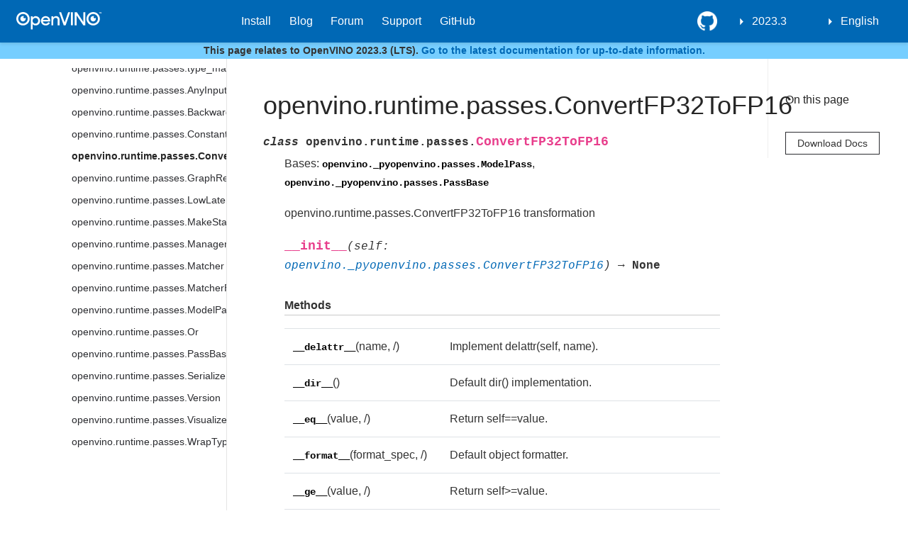

--- FILE ---
content_type: text/html
request_url: https://docs.openvino.ai/2023.3/api/ie_python_api/_autosummary/openvino.runtime.passes.ConvertFP32ToFP16.html
body_size: 53926
content:

<!DOCTYPE html>

<html lang="en">
  <head>
    <meta charset="utf-8" />
    <meta name="viewport" content="width=device-width, initial-scale=1.0" />
    <title>openvino.runtime.passes.ConvertFP32ToFP16 &#8212; OpenVINO™  documentation</title>

    
    
  <link href="../../../_static/css/theme.css" rel="stylesheet">
  <link href="../../../_static/css/index.ff1ffe594081f20da1ef19478df9384b.css" rel="stylesheet">

    
  <link rel="stylesheet"
    href="../../../_static/vendor/fontawesome/5.13.0/css/all.min.css">
  <link rel="preload" as="font" type="font/woff2" crossorigin
    href="../../../_static/vendor/fontawesome/5.13.0/webfonts/fa-solid-900.woff2">
  <link rel="preload" as="font" type="font/woff2" crossorigin
    href="../../../_static/vendor/fontawesome/5.13.0/webfonts/fa-brands-400.woff2">

    
      

    
    <link rel="stylesheet" type="text/css" href="../../../_static/pygments.css" />
    <link rel="stylesheet" type="text/css" href="../../../_static/css/blank.css" />
    <link rel="stylesheet" type="text/css" href="../../../_static/tabs.css" />
    <link rel="stylesheet" type="text/css" href="../../../_static/copybutton.css" />
    <link rel="stylesheet" type="text/css" href="../../../_static/panels-main.c949a650a448cc0ae9fd3441c0e17fb0.css" />
    <link rel="stylesheet" type="text/css" href="../../../_static/panels-variables.06eb56fa6e07937060861dad626602ad.css" />
    <link rel="stylesheet" type="text/css" href="../../../_static/design-style.4045f2051d55cab465a707391d5b2007.min.css" />
    
  <link rel="preload" as="script" href="../../../_static/js/index.be7d3bbb2ef33a8344ce.js">

    <link href="../../../_static/css/media/favicon.ico" rel="shortcut icon">
    <link rel="stylesheet" href="../../../_static/css/openvino_sphinx_theme.css" type="text/css" />
    <link rel="stylesheet" href="../../../_static/css/button.css" type="text/css" />
    <link rel="stylesheet" href="../../../_static/css/input.css" type="text/css" />
    <link rel="stylesheet" href="../../../_static/css/textfield.css" type="text/css" />
    <link rel="stylesheet" href="../../../_static/css/tabs.css" type="text/css" />
    <script src="../../../_static/js/openvino_sphinx_theme.js"></script>
    <script src="../../../_static/js/sortable_tables.js"></script>

<link href="https://cdn.jsdelivr.net/npm/@splidejs/splide@4.1.4/dist/css/splide.min.css" rel="stylesheet">
<script src="https://cdn.jsdelivr.net/npm/@splidejs/splide@4.1.4/dist/js/splide.min.js"></script>

<script type="module" src="https://static.cloud.coveo.com/atomic/v2/atomic.esm.js"></script> 
<link rel="stylesheet" href="https://static.cloud.coveo.com/atomic/v2/themes/coveo.css">

<link rel="stylesheet" href="../../../_static/css/viewer.min.css" type="text/css" />
<link rel="stylesheet" href="../../../_static/css/custom.css" type="text/css" />
<link rel="stylesheet" href="../../../_static/css/coveo_custom.css" type="text/css" />

<script src="https://cdn.jsdelivr.net/npm/chart.js@4.4.1/dist/chart.umd.min.js"></script>
<script src="https://cdn.jsdelivr.net/npm/chartjs-plugin-datalabels"></script>
<script src="https://cdnjs.cloudflare.com/ajax/libs/chartjs-plugin-annotation/0.5.7/chartjs-plugin-annotation.min.js"></script>
<script src="https://cdn.jsdelivr.net/npm/chartjs-plugin-barchart-background@1.3.0/build/Plugin.Barchart.Background.min.js"></script>
<script src="https://cdn.jsdelivr.net/npm/chartjs-plugin-deferred@1"></script>
<script src="https://cdnjs.cloudflare.com/ajax/libs/PapaParse/5.3.1/papaparse.min.js"></script>
<script src="../../../_static/js/viewer.min.js"></script>
<script src="/assets/versions_raw.js"></script>

    <script data-url_root="../../../" id="documentation_options" src="../../../_static/documentation_options.js"></script>
    <script src="../../../_static/jquery.js"></script>
    <script src="../../../_static/underscore.js"></script>
    <script src="../../../_static/doctools.js"></script>
    <script src="../../../_static/tabs.js"></script>
    <script src="../../../_static/clipboard.min.js"></script>
    <script src="../../../_static/copybutton.js"></script>
    <script src="../../../_static/js/custom.js"></script>
    <script src="../../../_static/js/graphs.js"></script>
    <script src="../../../_static/js/newsletter.js"></script>
    <script src="../../../_static/js/graphs_ov_tf.js"></script>
    <script src="../../../_static/js/open_sidebar.js"></script>
    <script src="../../../_static/design-tabs.js"></script>
    <link rel="shortcut icon" href="../../../_static/favicon.ico"/>
    <link rel="index" title="Index" href="../../../genindex.html" />
    <link rel="search" title="Search" href="../../../search.html" />
    <link rel="next" title="openvino.runtime.passes.GraphRewrite" href="openvino.runtime.passes.GraphRewrite.html" />
    <link rel="prev" title="openvino.runtime.passes.ConstantFolding" href="openvino.runtime.passes.ConstantFolding.html" />
    <meta name="viewport" content="width=device-width, initial-scale=1" />
    <meta name="docsearch:language" content="en">
    

    <!-- Google Analytics -->
    
  </head>
  <body data-spy="scroll" data-target="#bd-toc-nav" data-offset="80">
    
    <div class="container-fluid" id="banner"></div>

    

      <nav class="navbar navbar-light navbar-expand-lg bg-light fixed-top bd-navbar" id="navbar-main"><div class="container-xl">

  <div id="navbar-start">
    
    

<a class="navbar-brand" href="../../../index.html">
  <img src="../../../_static/logo.svg" class="logo" alt="logo">
</a>


    
  </div>

  <button class="navbar-toggler" type="button" data-toggle="collapse" data-target="#navbar-collapsible" aria-controls="navbar-collapsible" aria-expanded="false" aria-label="Toggle navigation">
    <span class="navbar-toggler-icon"></span>
  </button>

  
  <div id="navbar-collapsible" class="col-lg-9 collapse navbar-collapse">
    <div id="navbar-center" class="mr-auto">
      
      <div class="navbar-center-item">
        <ul id="navbar-main-elements" class="navbar-nav">
    <li class="toctree-l1 current active nav-item">
 <a class="reference internal nav-link" href="../../../home.html">
  OpenVINO 2023.3
 </a>
</li>

<li class="toctree-l1 nav-item">
 <a class="reference external nav-link" href="https://docs.openvino.ai/install">
  Install
 </a>
</li>

<li class="toctree-l1 nav-item">
 <a class="reference external nav-link" href="https://blog.openvino.ai/">
  Blog
 </a>
</li>

<li class="toctree-l1 nav-item">
 <a class="reference external nav-link" href="https://community.intel.com/t5/Intel-Distribution-of-OpenVINO/bd-p/distribution-openvino-toolkit">
  Forum
 </a>
</li>

<li class="toctree-l1 nav-item">
 <a class="reference external nav-link" href="https://www.intel.com/content/www/us/en/support/products/96066/software/development-software/openvino-toolkit.html">
  Support
 </a>
</li>

<li class="toctree-l1 nav-item">
 <a class="reference external nav-link" href="https://github.com/openvinotoolkit">
  GitHub
 </a>
</li>

    
</ul>
      </div>
      
    </div>

    <div id="navbar-end">
      
      <div class="navbar-end-item">
        <ul id="navbar-icon-links" class="navbar-nav" aria-label="Icon Links">
        <li class="nav-item">
          <a class="nav-link" href="https://github.com/openvinotoolkit/openvino" rel="noopener" target="_blank" title="GitHub">
            <span><i class="sst-github"></i></span>
            <label class="sr-only">GitHub</label>
          </a>
        </li>
</ul>
      </div>
      
      <div class="navbar-end-item">
        
<div class="dropdown sst-dropdown sst-dropdown-navbar">
  <button class="btn sst-btn dropdown-toggle" type="button" id="version-selector" data-toggle="dropdown" aria-haspopup="true" aria-expanded="false"></button>
  <div class="dropdown-menu" aria-labelledby="version-selector">
  </div>
</div>
      </div>
      
      <div class="navbar-end-item">
        

<div class="dropdown sst-dropdown sst-dropdown-navbar">
  <button class="btn sst-btn dropdown-toggle" type="button" id="language-selector" data-toggle="dropdown" aria-haspopup="true" aria-expanded="false">English</button>
  <div class="dropdown-menu" aria-labelledby="language-selector">
    
      
        <a class="dropdown-item font-weight-bold" href="/latest/index.html">English</a>
      
    
      
        <a  class="dropdown-item" href="/cn/latest/index.html">Chinese</a>
      
    
  </div>
</div>

      </div>
      
    </div>
  </div>
</div>
        <div id="collapse-nav-wrapper" class="container-xl">
          <button id="collapse-nav" class="button bttn-prm button-size-m" type="button" data-toggle="collapse" data-target="#nav-tree" aria-expanded="false" aria-controls="nav-tree">
            Documentation navigation <i class="fas fa-chevron-down"></i>
          </button>
        </div>
      </nav>
    
<div id="info-banner" class="transition-banner">
    <p>This page relates to OpenVINO 2023.3 (LTS). <a href="https://docs.openvino.ai/">Go to the latest documentation for up-to-date information.</a></p>
</div>
<script src="../../../_static/js/hide_banner.js"></script>


    <div class="container-xl">
      <div class="row">
          
            
            <!-- Only show if we have sidebars configured, else just a small margin  -->
            <div class="col-12 col-md-3 bd-sidebar" id="nav-tree"><div>
<atomic-search-interface id="sa-search">
  <atomic-search-box redirection-url="search.html">
  </atomic-search-box>
</atomic-search-interface>
</div><nav class="bd-links" id="bd-docs-nav" aria-label="Main navigation">
    <div class="bd-toc-item active">
      
      
      <ul class="current nav bd-sidenav">
<li class="toctree-l1 has-children"><a class="reference internal" href="../../../get_started.html">GET STARTED</a><input class="toctree-checkbox" id="toctree-checkbox-1" name="toctree-checkbox-1" type="checkbox"/><label for="toctree-checkbox-1"><i class="fas fa-chevron-down"></i></label><ul>
<li class="toctree-l2 has-children"><a class="reference internal" href="../../../openvino_docs_install_guides_overview.html">Install OpenVINO</a><input class="toctree-checkbox" id="toctree-checkbox-2" name="toctree-checkbox-2" type="checkbox"/><label for="toctree-checkbox-2"><i class="fas fa-chevron-down"></i></label><ul>
<li class="toctree-l3 has-children"><a class="reference internal" href="../../../openvino_docs_install_guides_installing_openvino_linux_header.html">OpenVINO Runtime on Linux</a><input class="toctree-checkbox" id="toctree-checkbox-3" name="toctree-checkbox-3" type="checkbox"/><label for="toctree-checkbox-3"><i class="fas fa-chevron-down"></i></label><ul>
<li class="toctree-l4"><a class="reference internal" href="../../../openvino_docs_install_guides_installing_openvino_from_archive_linux.html">Use Archive</a></li>
<li class="toctree-l4"><a class="reference internal" href="../../../openvino_docs_install_guides_installing_openvino_pip.html">Use PyPI</a></li>
<li class="toctree-l4"><a class="reference internal" href="../../../openvino_docs_install_guides_installing_openvino_apt.html">Use APT</a></li>
<li class="toctree-l4"><a class="reference internal" href="../../../openvino_docs_install_guides_installing_openvino_yum.html">Use YUM</a></li>
<li class="toctree-l4"><a class="reference internal" href="../../../openvino_docs_install_guides_installing_openvino_conda.html">Use Conda Forge</a></li>
<li class="toctree-l4"><a class="reference internal" href="../../../openvino_docs_install_guides_installing_openvino_vcpkg.html">Use vcpkg</a></li>
<li class="toctree-l4"><a class="reference internal" href="../../../openvino_docs_install_guides_installing_openvino_brew.html">Use Homebrew</a></li>
<li class="toctree-l4"><a class="reference internal" href="../../../openvino_docs_install_guides_installing_openvino_conan.html">Use Conan</a></li>
<li class="toctree-l4"><a class="reference internal" href="../../../openvino_docs_install_guides_installing_openvino_docker.html">Use Docker</a></li>
</ul>
</li>
<li class="toctree-l3 has-children"><a class="reference internal" href="../../../openvino_docs_install_guides_installing_openvino_windows_header.html">OpenVINO Runtime on Windows</a><input class="toctree-checkbox" id="toctree-checkbox-4" name="toctree-checkbox-4" type="checkbox"/><label for="toctree-checkbox-4"><i class="fas fa-chevron-down"></i></label><ul>
<li class="toctree-l4"><a class="reference internal" href="../../../openvino_docs_install_guides_installing_openvino_from_archive_windows.html">Use Archive</a></li>
<li class="toctree-l4"><a class="reference internal" href="../../../openvino_docs_install_guides_installing_openvino_pip.html">Use PyPI</a></li>
<li class="toctree-l4"><a class="reference internal" href="../../../openvino_docs_install_guides_installing_openvino_conda.html">Use Conda Forge</a></li>
<li class="toctree-l4"><a class="reference internal" href="../../../openvino_docs_install_guides_installing_openvino_vcpkg.html">Use vcpkg</a></li>
<li class="toctree-l4"><a class="reference internal" href="../../../openvino_docs_install_guides_installing_openvino_docker.html">Use Docker</a></li>
<li class="toctree-l4"><a class="reference internal" href="../../../openvino_docs_install_guides_installing_openvino_conan.html">Use Conan</a></li>
</ul>
</li>
<li class="toctree-l3 has-children"><a class="reference internal" href="../../../openvino_docs_install_guides_installing_openvino_macos_header.html">OpenVINO Runtime on macOS</a><input class="toctree-checkbox" id="toctree-checkbox-5" name="toctree-checkbox-5" type="checkbox"/><label for="toctree-checkbox-5"><i class="fas fa-chevron-down"></i></label><ul>
<li class="toctree-l4"><a class="reference internal" href="../../../openvino_docs_install_guides_installing_openvino_from_archive_macos.html">Use Archive</a></li>
<li class="toctree-l4"><a class="reference internal" href="../../../openvino_docs_install_guides_installing_openvino_brew.html">Use Homebrew</a></li>
<li class="toctree-l4"><a class="reference internal" href="../../../openvino_docs_install_guides_installing_openvino_pip.html">Use PyPI</a></li>
<li class="toctree-l4"><a class="reference internal" href="../../../openvino_docs_install_guides_installing_openvino_conda.html">Use Conda Forge</a></li>
<li class="toctree-l4"><a class="reference internal" href="../../../openvino_docs_install_guides_installing_openvino_vcpkg.html">Use vcpkg</a></li>
<li class="toctree-l4"><a class="reference internal" href="../../../openvino_docs_install_guides_installing_openvino_conan.html">Use Conan</a></li>
</ul>
</li>
<li class="toctree-l3"><a class="reference internal" href="../../../openvino_docs_install_guides_installing_openvino_yocto.html">Create a Yocto Image</a></li>
</ul>
</li>
<li class="toctree-l2 has-children"><a class="reference internal" href="../../../openvino_docs_install_guides_configurations_header.html">Additional Hardware Setup</a><input class="toctree-checkbox" id="toctree-checkbox-6" name="toctree-checkbox-6" type="checkbox"/><label for="toctree-checkbox-6"><i class="fas fa-chevron-down"></i></label><ul>
<li class="toctree-l3"><a class="reference internal" href="../../../openvino_docs_install_guides_configurations_for_intel_gpu.html">For GPU</a></li>
<li class="toctree-l3"><a class="reference internal" href="../../../openvino_docs_install_guides_configurations_for_intel_npu.html">For NPU</a></li>
<li class="toctree-l3"><a class="reference internal" href="../../../openvino_docs_install_guides_configurations_for_intel_gna.html">For GNA</a></li>
</ul>
</li>
<li class="toctree-l2"><a class="reference internal" href="../../../openvino_docs_get_started_guide_troubleshooting.html">Troubleshooting</a></li>
<li class="toctree-l2"><a class="reference internal" href="../../../system_requirements.html">System Requirements</a></li>
</ul>
</li>

<li class="toctree-l1 has-children"><a class="reference internal" href="../../../learn_openvino.html">LEARN OPENVINO</a><input class="toctree-checkbox" id="toctree-checkbox-7" name="toctree-checkbox-7" type="checkbox"/><label for="toctree-checkbox-7"><i class="fas fa-chevron-down"></i></label><ul>
<li class="toctree-l2 has-children"><a class="reference internal" href="../../../tutorials.html">Interactive Tutorials (Python)</a><input class="toctree-checkbox" id="toctree-checkbox-8" name="toctree-checkbox-8" type="checkbox"/><label for="toctree-checkbox-8"><i class="fas fa-chevron-down"></i></label><ul>
<li class="toctree-l3"><a class="reference internal" href="../../../notebooks_installation.html">Installation of OpenVINO™ Notebooks</a></li>
<li class="toctree-l3 has-children"><a class="reference internal" href="../../../notebooks_section_0_get_started.html">First steps with OpenVINO</a><input class="toctree-checkbox" id="toctree-checkbox-9" name="toctree-checkbox-9" type="checkbox"/><label for="toctree-checkbox-9"><i class="fas fa-chevron-down"></i></label><ul>
<li class="toctree-l4"><a class="reference internal" href="../../../notebooks/004-hello-detection-with-output.html">Hello Object Detection</a></li>
<li class="toctree-l4"><a class="reference internal" href="../../../notebooks/003-hello-segmentation-with-output.html">Hello Image Segmentation</a></li>
<li class="toctree-l4"><a class="reference internal" href="../../../notebooks/002-openvino-api-with-output.html">OpenVINO™ Runtime API Tutorial</a></li>
<li class="toctree-l4"><a class="reference internal" href="../../../notebooks/001-hello-world-with-output.html">Hello Image Classification</a></li>
</ul>
</li>
<li class="toctree-l3 has-children"><a class="reference internal" href="../../../notebooks_section_1_convert__optimize.html">Convert &amp; Optimize</a><input class="toctree-checkbox" id="toctree-checkbox-10" name="toctree-checkbox-10" type="checkbox"/><label for="toctree-checkbox-10"><i class="fas fa-chevron-down"></i></label><ul>
<li class="toctree-l4"><a class="reference internal" href="../../../notebooks/127-tensorflow-bit-image-classification-nncf-quantization-with-output.html">Big Transfer Image Classification Model Quantization pipeline with NNCF</a></li>
<li class="toctree-l4"><a class="reference internal" href="../../../notebooks/126-tensorflow-hub-with-output.html">Convert of TensorFlow Hub models to OpenVINO Intermediate Representation (IR)</a></li>
<li class="toctree-l4"><a class="reference internal" href="../../../notebooks/125-lraspp-segmentation-with-output.html">Semantic segmentation with LRASPP MobileNet v3 and OpenVINO</a></li>
<li class="toctree-l4"><a class="reference internal" href="../../../notebooks/125-convnext-classification-with-output.html">Classification with ConvNeXt and OpenVINO</a></li>
<li class="toctree-l4"><a class="reference internal" href="../../../notebooks/124-hugging-face-hub-with-output.html">Hugging Face Model Hub with OpenVINO™</a></li>
<li class="toctree-l4"><a class="reference internal" href="../../../notebooks/123-detectron2-to-openvino-with-output.html">Convert Detectron2 Models to OpenVINO™</a></li>
<li class="toctree-l4"><a class="reference internal" href="../../../notebooks/122-yolov8-quantization-with-accuracy-control-with-output.html">Convert and Optimize YOLOv8 with OpenVINO™</a></li>
<li class="toctree-l4"><a class="reference internal" href="../../../notebooks/122-speech-recognition-quantization-wav2vec2-with-output.html">Quantize Speech Recognition Models with accuracy control using NNCF PTQ API</a></li>
<li class="toctree-l4"><a class="reference internal" href="../../../notebooks/121-legacy-mo-convert-to-openvino-with-output.html">OpenVINO™ model conversion API</a></li>
<li class="toctree-l4"><a class="reference internal" href="../../../notebooks/121-convert-to-openvino-with-output.html">OpenVINO™ Model conversion</a></li>
<li class="toctree-l4"><a class="reference internal" href="../../../notebooks/120-tensorflow-object-detection-to-openvino-with-output.html">Convert a TensorFlow Object Detection Model to OpenVINO™</a></li>
<li class="toctree-l4"><a class="reference internal" href="../../../notebooks/120-tensorflow-instance-segmentation-to-openvino-with-output.html">Convert a TensorFlow Instance Segmentation Model to OpenVINO™</a></li>
<li class="toctree-l4"><a class="reference internal" href="../../../notebooks/119-tflite-to-openvino-with-output.html">Convert a Tensorflow Lite Model to OpenVINO™</a></li>
<li class="toctree-l4"><a class="reference internal" href="../../../notebooks/118-optimize-preprocessing-with-output.html">Optimize Preprocessing</a></li>
<li class="toctree-l4"><a class="reference internal" href="../../../notebooks/117-model-server-with-output.html">Hello Model Server</a></li>
<li class="toctree-l4"><a class="reference internal" href="../../../notebooks/116-sparsity-optimization-with-output.html">Accelerate Inference of Sparse Transformer Models with OpenVINO™ and 4th Gen Intel® Xeon® Scalable Processors</a></li>
<li class="toctree-l4"><a class="reference internal" href="../../../notebooks/115-async-api-with-output.html">Asynchronous Inference with OpenVINO™</a></li>
<li class="toctree-l4"><a class="reference internal" href="../../../notebooks/113-image-classification-quantization-with-output.html">Quantization of Image Classification Models</a></li>
<li class="toctree-l4"><a class="reference internal" href="../../../notebooks/112-pytorch-post-training-quantization-nncf-with-output.html">Post-Training Quantization of PyTorch models with NNCF</a></li>
<li class="toctree-l4"><a class="reference internal" href="../../../notebooks/111-yolov5-quantization-migration-with-output.html">Migrate quantization from POT API to NNCF API</a></li>
<li class="toctree-l4"><a class="reference internal" href="../../../notebooks/110-ct-segmentation-quantize-nncf-with-output.html">Quantize a Segmentation Model and Show Live Inference</a></li>
<li class="toctree-l4"><a class="reference internal" href="../../../notebooks/110-ct-scan-live-inference-with-output.html">Live Inference and Benchmark CT-scan Data with OpenVINO™</a></li>
<li class="toctree-l4"><a class="reference internal" href="../../../notebooks/109-throughput-tricks-with-output.html">Performance tricks in OpenVINO for throughput mode</a></li>
<li class="toctree-l4"><a class="reference internal" href="../../../notebooks/109-latency-tricks-with-output.html">Performance tricks in OpenVINO for latency mode</a></li>
<li class="toctree-l4"><a class="reference internal" href="../../../notebooks/108-gpu-device-with-output.html">Working with GPUs in OpenVINO™</a></li>
<li class="toctree-l4"><a class="reference internal" href="../../../notebooks/107-speech-recognition-quantization-wav2vec2-with-output.html">Quantize Speech Recognition Models using NNCF PTQ API</a></li>
<li class="toctree-l4"><a class="reference internal" href="../../../notebooks/107-speech-recognition-quantization-data2vec-with-output.html">Quantize Speech Recognition Models using NNCF PTQ API</a></li>
<li class="toctree-l4"><a class="reference internal" href="../../../notebooks/106-auto-device-with-output.html">Automatic Device Selection with OpenVINO™</a></li>
<li class="toctree-l4"><a class="reference internal" href="../../../notebooks/105-language-quantize-bert-with-output.html">Quantize NLP models with Post-Training Quantization ​in NNCF</a></li>
<li class="toctree-l4"><a class="reference internal" href="../../../notebooks/104-model-tools-with-output.html">Working with Open Model Zoo Models</a></li>
<li class="toctree-l4"><a class="reference internal" href="../../../notebooks/103-paddle-to-openvino-classification-with-output.html">Convert a PaddlePaddle Model to OpenVINO™ IR</a></li>
<li class="toctree-l4"><a class="reference internal" href="../../../notebooks/102-pytorch-to-openvino-with-output.html">Convert a PyTorch Model to OpenVINO™ IR</a></li>
<li class="toctree-l4"><a class="reference internal" href="../../../notebooks/102-pytorch-onnx-to-openvino-with-output.html">Convert a PyTorch Model to ONNX and OpenVINO™ IR</a></li>
<li class="toctree-l4"><a class="reference internal" href="../../../notebooks/101-tensorflow-classification-to-openvino-with-output.html">Convert a TensorFlow Model to OpenVINO™</a></li>
</ul>
</li>
<li class="toctree-l3 has-children"><a class="reference internal" href="../../../notebooks_section_2_model_demos.html">Model Demos</a><input class="toctree-checkbox" id="toctree-checkbox-11" name="toctree-checkbox-11" type="checkbox"/><label for="toctree-checkbox-11"><i class="fas fa-chevron-down"></i></label><ul>
<li class="toctree-l4"><a class="reference internal" href="../../../notebooks/284-openvoice-with-output.html">Voice tone cloning with OpenVoice and OpenVINO</a></li>
<li class="toctree-l4"><a class="reference internal" href="../../../notebooks/283-photo-maker-with-output.html">Text-to-image generation using PhotoMaker and OpenVINO</a></li>
<li class="toctree-l4"><a class="reference internal" href="../../../notebooks/282-siglip-zero-shot-image-classification-with-output.html">Zero-shot Image Classification with SigLIP</a></li>
<li class="toctree-l4"><a class="reference internal" href="../../../notebooks/281-kosmos2-multimodal-large-language-model-with-output.html">Kosmos-2: Multimodal Large Language Model and OpenVINO</a></li>
<li class="toctree-l4"><a class="reference internal" href="../../../notebooks/280-depth-anything-with-output.html">Depth estimation with DepthAnything and OpenVINO</a></li>
<li class="toctree-l4"><a class="reference internal" href="../../../notebooks/279-mobilevlm-language-assistant-with-output.html">Mobile language assistant with MobileVLM and OpenVINO</a></li>
<li class="toctree-l4"><a class="reference internal" href="../../../notebooks/278-stable-diffusion-ip-adapter-with-output.html">Image Generation with Stable Diffusion and IP-Adapter</a></li>
<li class="toctree-l4"><a class="reference internal" href="../../../notebooks/277-amused-lightweight-text-to-image-with-output.html">Lightweight image generation with aMUSEd and OpenVINO</a></li>
<li class="toctree-l4"><a class="reference internal" href="../../../notebooks/276-stable-diffusion-torchdynamo-backend-with-output.html">Stable Diffusion v2.1 using OpenVINO TorchDynamo backend</a></li>

<li class="toctree-l4"><a class="reference internal" href="../../../notebooks/275-llm-question-answering-with-output.html">LLM Instruction-following pipeline with OpenVINO</a></li>
<li class="toctree-l4"><a class="reference internal" href="../../../notebooks/274-efficient-sam-with-output.html">Object segmentations with EfficientSAM and OpenVINO</a></li>
<li class="toctree-l4"><a class="reference internal" href="../../../notebooks/273-stable-zephyr-3b-chatbot-with-output.html">LLM-powered chatbot using Stable-Zephyr-3b and OpenVINO</a></li>
<li class="toctree-l4"><a class="reference internal" href="../../../notebooks/272-paint-by-example-with-output.html">Paint By Example: Exemplar-based Image Editing with Diffusion Models</a></li>
<li class="toctree-l4"><a class="reference internal" href="../../../notebooks/271-sdxl-turbo-with-output.html">Single step image generation using SDXL-turbo and OpenVINO</a></li>
<li class="toctree-l4"><a class="reference internal" href="../../../notebooks/270-sound-generation-audioldm2-with-output.html">Sound Generation with AudioLDM2 and OpenVINO™</a></li>
<li class="toctree-l4"><a class="reference internal" href="../../../notebooks/269-film-slowmo-with-output.html">Frame interpolation using FILM and OpenVINO</a></li>
<li class="toctree-l4"><a class="reference internal" href="../../../notebooks/268-table-question-answering-with-output.html">Table Question Answering using TAPAS and OpenVINO™</a></li>
<li class="toctree-l4"><a class="reference internal" href="../../../notebooks/267-distil-whisper-asr-with-output.html">Automatic speech recognition using Distil-Whisper and OpenVINO</a></li>
<li class="toctree-l4"><a class="reference internal" href="../../../notebooks/266-speculative-sampling-with-output.html">Text Generation via Speculative Sampling, KV Caching, and OpenVINO™</a></li>
<li class="toctree-l4"><a class="reference internal" href="../../../notebooks/265-wuerstchen-image-generation-with-output.html">Image generation with Würstchen and OpenVINO</a></li>
<li class="toctree-l4"><a class="reference internal" href="../../../notebooks/264-qrcode-monster-with-output.html">Generate creative QR codes with ControlNet QR Code Monster and OpenVINO™</a></li>
<li class="toctree-l4"><a class="reference internal" href="../../../notebooks/263-lcm-lora-controlnet-with-output.html">Text-to-Image Generation with LCM LoRA and ControlNet Conditioning</a></li>
<li class="toctree-l4"><a class="reference internal" href="../../../notebooks/263-latent-consistency-models-image-generation-with-output.html">Image generation with Latent Consistency Model and OpenVINO</a></li>
<li class="toctree-l4"><a class="reference internal" href="../../../notebooks/262-softvc-voice-conversion-with-output.html">SoftVC VITS Singing Voice Conversion and OpenVINO™</a></li>
<li class="toctree-l4"><a class="reference internal" href="../../../notebooks/261-fast-segment-anything-with-output.html">Object segmentations with FastSAM and OpenVINO</a></li>
<li class="toctree-l4"><a class="reference internal" href="../../../notebooks/260-pix2struct-docvqa-with-output.html">Document Visual Question Answering Using Pix2Struct and OpenVINO™</a></li>
<li class="toctree-l4"><a class="reference internal" href="../../../notebooks/259-decidiffusion-image-generation-with-output.html">Image generation with DeciDiffusion and OpenVINO</a></li>
<li class="toctree-l4"><a class="reference internal" href="../../../notebooks/258-blip-diffusion-subject-generation-with-output.html">Subject-driven image generation and editing using BLIP Diffusion and OpenVINO</a></li>
<li class="toctree-l4"><a class="reference internal" href="../../../notebooks/257-videollava-multimodal-chatbot-with-output.html">Visual-language assistant with Video-LLaVA and OpenVINO</a></li>
<li class="toctree-l4"><a class="reference internal" href="../../../notebooks/257-llava-multimodal-chatbot-with-output.html">Visual-language assistant with LLaVA and OpenVINO</a></li>
<li class="toctree-l4"><a class="reference internal" href="../../../notebooks/256-bark-text-to-audio-with-output.html">Text-to-speech generation using Bark and OpenVINO</a></li>
<li class="toctree-l4"><a class="reference internal" href="../../../notebooks/255-mms-massively-multilingual-speech-with-output.html">MMS: Scaling Speech Technology to 1000+ languages with OpenVINO™</a></li>
<li class="toctree-l4"><a class="reference internal" href="../../../notebooks/254-rag-chatbot-with-output.html">Create an LLM-powered RAG system using OpenVINO</a></li>
<li class="toctree-l4"><a class="reference internal" href="../../../notebooks/254-llm-chatbot-with-output.html">Create an LLM-powered Chatbot using OpenVINO</a></li>
<li class="toctree-l4"><a class="reference internal" href="../../../notebooks/253-zeroscope-text2video-with-output.html">Video generation with ZeroScope and OpenVINO</a></li>
<li class="toctree-l4"><a class="reference internal" href="../../../notebooks/252-fastcomposer-image-generation-with-output.html">FastComposer: Tuning-Free Multi-Subject Image Generation with Localized Attention</a></li>
<li class="toctree-l4"><a class="reference internal" href="../../../notebooks/251-tiny-sd-image-generation-with-output.html">Image Generation with Tiny-SD and OpenVINO™</a></li>
<li class="toctree-l4"><a class="reference internal" href="../../../notebooks/250-music-generation-with-output.html">Controllable Music Generation with MusicGen and OpenVINO</a></li>
<li class="toctree-l4"><a class="reference internal" href="../../../notebooks/249-oneformer-segmentation-with-output.html">Universal Segmentation with OneFormer and OpenVINO</a></li>
<li class="toctree-l4"><a class="reference internal" href="../../../notebooks/248-stable-diffusion-xl-with-output.html">Image generation with Stable Diffusion XL and OpenVINO</a></li>
<li class="toctree-l4"><a class="reference internal" href="../../../notebooks/248-ssd-b1-with-output.html">Image generation with Segmind Stable Diffusion 1B (SSD-1B) model and OpenVINO</a></li>
<li class="toctree-l4"><a class="reference internal" href="../../../notebooks/248-segmind-vegart-with-output.html">High-resolution image generation with Segmind-VegaRT and OpenVINO</a></li>
<li class="toctree-l4"><a class="reference internal" href="../../../notebooks/247-code-language-id-with-output.html">Programming Language Classification with OpenVINO</a></li>
<li class="toctree-l4"><a class="reference internal" href="../../../notebooks/246-depth-estimation-videpth-with-output.html">Monocular Visual-Inertial Depth Estimation using OpenVINO™</a></li>
<li class="toctree-l4"><a class="reference internal" href="../../../notebooks/245-typo-detector-with-output.html">Typo Detector with OpenVINO™</a></li>
<li class="toctree-l4"><a class="reference internal" href="../../../notebooks/244-named-entity-recognition-with-output.html">Named entity recognition with OpenVINO™</a></li>
<li class="toctree-l4"><a class="reference internal" href="../../../notebooks/243-tflite-selfie-segmentation-with-output.html">Selfie Segmentation using TFLite and OpenVINO</a></li>
<li class="toctree-l4"><a class="reference internal" href="../../../notebooks/242-freevc-voice-conversion-with-output.html">High-Quality Text-Free One-Shot Voice Conversion with FreeVC and OpenVINO™</a></li>

<li class="toctree-l4"><a class="reference internal" href="../../../notebooks/241-riffusion-text-to-music-with-output.html">Text-to-Music generation using Riffusion and OpenVINO</a></li>
<li class="toctree-l4"><a class="reference internal" href="../../../notebooks/240-dolly-2-instruction-following-with-output.html">Instruction following using Databricks Dolly 2.0 and OpenVINO</a></li>
<li class="toctree-l4"><a class="reference internal" href="../../../notebooks/239-image-bind-quantize-with-output.html">Post-Training Quantization of ImageBind model with NNCF</a></li>
<li class="toctree-l4"><a class="reference internal" href="../../../notebooks/239-image-bind-convert-with-output.html">Binding multimodal data using ImageBind and OpenVINO</a></li>
<li class="toctree-l4"><a class="reference internal" href="../../../notebooks/238-deep-floyd-if-optimize-with-output.html">Post-Training Quantization and Weights Compression of DeepFloyd IF model with NNCF</a></li>
<li class="toctree-l4"><a class="reference internal" href="../../../notebooks/238-deep-floyd-if-convert-with-output.html">Image generation with DeepFloyd IF and OpenVINO™</a></li>
<li class="toctree-l4"><a class="reference internal" href="../../../notebooks/237-segment-anything-with-output.html">Object masks from prompts with SAM and OpenVINO</a></li>
<li class="toctree-l4"><a class="reference internal" href="../../../notebooks/236-stable-diffusion-v2-text-to-image-with-output.html">Text-to-Image Generation with Stable Diffusion v2 and OpenVINO™</a></li>
<li class="toctree-l4"><a class="reference internal" href="../../../notebooks/236-stable-diffusion-v2-text-to-image-demo-with-output.html">Stable Diffusion Text-to-Image Demo</a></li>
<li class="toctree-l4"><a class="reference internal" href="../../../notebooks/236-stable-diffusion-v2-optimum-demo-with-output.html">Stable Diffusion v2.1 using Optimum-Intel OpenVINO</a></li>
<li class="toctree-l4"><a class="reference internal" href="../../../notebooks/236-stable-diffusion-v2-optimum-demo-comparison-with-output.html">Stable Diffusion v2.1 using Optimum-Intel OpenVINO and multiple Intel Hardware</a></li>
<li class="toctree-l4"><a class="reference internal" href="../../../notebooks/236-stable-diffusion-v2-infinite-zoom-with-output.html">Infinite Zoom Stable Diffusion v2 and OpenVINO™</a></li>
<li class="toctree-l4"><a class="reference internal" href="../../../notebooks/235-controlnet-stable-diffusion-with-output.html">Text-to-Image Generation with ControlNet Conditioning</a></li>
<li class="toctree-l4"><a class="reference internal" href="../../../notebooks/234-encodec-audio-compression-with-output.html">Audio compression with EnCodec and OpenVINO</a></li>
<li class="toctree-l4"><a class="reference internal" href="../../../notebooks/233-blip-optimize-with-output.html">Post-Training Quantization and Weights Compression of OpenAI BLIP model with NNCF</a></li>
<li class="toctree-l4"><a class="reference internal" href="../../../notebooks/233-blip-convert-with-output.html">Visual Question Answering and Image Captioning using BLIP and OpenVINO</a></li>
<li class="toctree-l4"><a class="reference internal" href="../../../notebooks/232-clip-language-saliency-map-with-output.html">Language-Visual Saliency with CLIP and OpenVINO™</a></li>
<li class="toctree-l4"><a class="reference internal" href="../../../notebooks/231-instruct-pix2pix-image-editing-with-output.html">Image Editing with InstructPix2Pix and OpenVINO</a></li>
<li class="toctree-l4"><a class="reference internal" href="../../../notebooks/230-yolov8-object-detection-with-output.html">Convert and Optimize YOLOv8 real-time object detection with OpenVINO™</a></li>
<li class="toctree-l4"><a class="reference internal" href="../../../notebooks/230-yolov8-keypoint-detection-with-output.html">Convert and Optimize YOLOv8 keypoint detection model with OpenVINO™</a></li>
<li class="toctree-l4"><a class="reference internal" href="../../../notebooks/230-yolov8-instance-segmentation-with-output.html">Convert and Optimize YOLOv8 instance segmentation model with OpenVINO™</a></li>
<li class="toctree-l4"><a class="reference internal" href="../../../notebooks/229-distilbert-sequence-classification-with-output.html">Sentiment Analysis with OpenVINO™</a></li>
<li class="toctree-l4"><a class="reference internal" href="../../../notebooks/228-clip-zero-shot-quantize-with-output.html">Post-Training Quantization of OpenAI CLIP model with NNCF</a></li>
<li class="toctree-l4"><a class="reference internal" href="../../../notebooks/228-clip-zero-shot-convert-with-output.html">Zero-shot Image Classification with OpenAI CLIP and OpenVINO™</a></li>
<li class="toctree-l4"><a class="reference internal" href="../../../notebooks/227-whisper-nncf-quantize-with-output.html">Post-Training Quantization of OpenAI Whisper model with NNCF</a></li>
<li class="toctree-l4"><a class="reference internal" href="../../../notebooks/227-whisper-convert-with-output.html">Video Subtitle Generation using Whisper and OpenVINO™</a></li>
<li class="toctree-l4"><a class="reference internal" href="../../../notebooks/226-yolov7-optimization-with-output.html">Convert and Optimize YOLOv7 with OpenVINO™</a></li>
<li class="toctree-l4"><a class="reference internal" href="../../../notebooks/225-stable-diffusion-text-to-image-with-output.html">Text-to-Image Generation with Stable Diffusion and OpenVINO™</a></li>
<li class="toctree-l4"><a class="reference internal" href="../../../notebooks/224-3D-segmentation-point-clouds-with-output.html">Part Segmentation of 3D Point Clouds with OpenVINO™</a></li>
<li class="toctree-l4"><a class="reference internal" href="../../../notebooks/223-text-prediction-with-output.html">Text Prediction with OpenVINO™</a></li>

<li class="toctree-l4"><a class="reference internal" href="../../../notebooks/222-vision-image-colorization-with-output.html">Image Colorization with OpenVINO</a></li>

<li class="toctree-l4"><a class="reference internal" href="../../../notebooks/221-machine-translation-with-output.html">Machine translation demo</a></li>
<li class="toctree-l4"><a class="reference internal" href="../../../notebooks/220-cross-lingual-books-alignment-with-output.html">Cross-lingual Books Alignment with Transformers and OpenVINO™</a></li>
<li class="toctree-l4"><a class="reference internal" href="../../../notebooks/219-knowledge-graphs-conve-with-output.html">OpenVINO optimizations for Knowledge graphs</a></li>
<li class="toctree-l4"><a class="reference internal" href="../../../notebooks/218-vehicle-detection-and-recognition-with-output.html">Vehicle Detection And Recognition with OpenVINO™</a></li>
<li class="toctree-l4"><a class="reference internal" href="../../../notebooks/216-attention-center-with-output.html">The attention center model with OpenVINO™</a></li>
<li class="toctree-l4"><a class="reference internal" href="../../../notebooks/215-image-inpainting-with-output.html">Image In-painting with OpenVINO™</a></li>
<li class="toctree-l4"><a class="reference internal" href="../../../notebooks/214-grammar-correction-with-output.html">Grammatical Error Correction with OpenVINO</a></li>
<li class="toctree-l4"><a class="reference internal" href="../../../notebooks/213-question-answering-with-output.html">Interactive question answering with OpenVINO™</a></li>
<li class="toctree-l4"><a class="reference internal" href="../../../notebooks/212-pyannote-speaker-diarization-with-output.html">Speaker diarization</a></li>
<li class="toctree-l4"><a class="reference internal" href="../../../notebooks/211-speech-to-text-with-output.html">Speech to Text with OpenVINO™</a></li>
<li class="toctree-l4"><a class="reference internal" href="../../../notebooks/210-slowfast-video-recognition-with-output.html">Video Recognition using SlowFast and OpenVINO™</a></li>
<li class="toctree-l4"><a class="reference internal" href="../../../notebooks/209-handwritten-ocr-with-output.html">Handwritten Chinese and Japanese OCR with OpenVINO™</a></li>
<li class="toctree-l4"><a class="reference internal" href="../../../notebooks/208-optical-character-recognition-with-output.html">Optical Character Recognition (OCR) with OpenVINO™</a></li>
<li class="toctree-l4"><a class="reference internal" href="../../../notebooks/207-vision-paddlegan-superresolution-with-output.html">Super Resolution with PaddleGAN and OpenVINO™</a></li>
<li class="toctree-l4"><a class="reference internal" href="../../../notebooks/206-vision-paddlegan-anime-with-output.html">Photos to Anime with PaddleGAN and OpenVINO</a></li>
<li class="toctree-l4"><a class="reference internal" href="../../../notebooks/205-vision-background-removal-with-output.html">Image Background Removal with U^2-Net and OpenVINO™</a></li>
<li class="toctree-l4"><a class="reference internal" href="../../../notebooks/204-segmenter-semantic-segmentation-with-output.html">Semantic Segmentation with OpenVINO™ using Segmenter</a></li>
<li class="toctree-l4"><a class="reference internal" href="../../../notebooks/203-meter-reader-with-output.html">Industrial Meter Reader</a></li>
<li class="toctree-l4"><a class="reference internal" href="../../../notebooks/202-vision-superresolution-video-with-output.html">Video Super Resolution with OpenVINO™</a></li>
<li class="toctree-l4"><a class="reference internal" href="../../../notebooks/202-vision-superresolution-image-with-output.html">Single Image Super Resolution with OpenVINO™</a></li>
<li class="toctree-l4"><a class="reference internal" href="../../../notebooks/201-vision-monodepth-with-output.html">Monodepth Estimation with OpenVINO</a></li>
</ul>
</li>
<li class="toctree-l3 has-children"><a class="reference internal" href="../../../notebooks_section_3_model_training.html">Model Training</a><input class="toctree-checkbox" id="toctree-checkbox-12" name="toctree-checkbox-12" type="checkbox"/><label for="toctree-checkbox-12"><i class="fas fa-chevron-down"></i></label><ul>
<li class="toctree-l4"><a class="reference internal" href="../../../notebooks/305-tensorflow-quantization-aware-training-with-output.html">Quantization Aware Training with NNCF, using TensorFlow Framework</a></li>
<li class="toctree-l4"><a class="reference internal" href="../../../notebooks/302-pytorch-quantization-aware-training-with-output.html">Quantization Aware Training with NNCF, using PyTorch framework</a></li>
<li class="toctree-l4"><a class="reference internal" href="../../../notebooks/301-tensorflow-training-openvino-with-output.html">From Training to Deployment with TensorFlow and OpenVINO™</a></li>
<li class="toctree-l4"><a class="reference internal" href="../../../notebooks/301-tensorflow-training-openvino-nncf-with-output.html">Post-Training Quantization with TensorFlow Classification Model</a></li>
</ul>
</li>
<li class="toctree-l3 has-children"><a class="reference internal" href="../../../notebooks_section_4_live_demos.html">Live Demos</a><input class="toctree-checkbox" id="toctree-checkbox-13" name="toctree-checkbox-13" type="checkbox"/><label for="toctree-checkbox-13"><i class="fas fa-chevron-down"></i></label><ul>
<li class="toctree-l4"><a class="reference internal" href="../../../notebooks/407-person-tracking-with-output.html">Person Tracking with OpenVINO™</a></li>
<li class="toctree-l4"><a class="reference internal" href="../../../notebooks/406-3D-pose-estimation-with-output.html">Live 3D Human Pose Estimation with OpenVINO</a></li>
<li class="toctree-l4"><a class="reference internal" href="../../../notebooks/405-paddle-ocr-webcam-with-output.html">PaddleOCR with OpenVINO™</a></li>
<li class="toctree-l4"><a class="reference internal" href="../../../notebooks/404-style-transfer-with-output.html">Style Transfer with OpenVINO™</a></li>
<li class="toctree-l4"><a class="reference internal" href="../../../notebooks/403-action-recognition-webcam-with-output.html">Human Action Recognition with OpenVINO™</a></li>
<li class="toctree-l4"><a class="reference internal" href="../../../notebooks/402-pose-estimation-with-output.html">Live Human Pose Estimation with OpenVINO™</a></li>
<li class="toctree-l4"><a class="reference internal" href="../../../notebooks/401-object-detection-with-output.html">Live Object Detection with OpenVINO™</a></li>
</ul>
</li>
</ul>
</li>
<li class="toctree-l2 has-children"><a class="reference internal" href="../../../openvino_docs_OV_UG_Samples_Overview.html">Sample Applications (Python &amp; C++)</a><input class="toctree-checkbox" id="toctree-checkbox-14" name="toctree-checkbox-14" type="checkbox"/><label for="toctree-checkbox-14"><i class="fas fa-chevron-down"></i></label><ul>
<li class="toctree-l3"><a class="reference internal" href="../../../openvino_docs_get_started_get_started_demos.html">Get Started with Samples</a></li>





<li class="toctree-l3"><a class="reference internal" href="../../../openvino_sample_hello_classification.html">Hello Classification Sample</a></li>
<li class="toctree-l3"><a class="reference internal" href="../../../openvino_sample_hello_nv12_input_classification.html">Hello NV12 Input Classification Sample</a></li>
<li class="toctree-l3"><a class="reference internal" href="../../../openvino_sample_hello_query_device.html">Hello Query Device Sample</a></li>
<li class="toctree-l3"><a class="reference internal" href="../../../openvino_sample_hello_reshape_ssd.html">Hello Reshape SSD Sample</a></li>
<li class="toctree-l3"><a class="reference internal" href="../../../openvino_sample_image_classification_async.html">Image Classification Async Sample</a></li>
<li class="toctree-l3"><a class="reference internal" href="../../../openvino_sample_model_creation.html">Model Creation Sample</a></li>
<li class="toctree-l3"><a class="reference internal" href="../../../openvino_sample_sync_benchmark.html">Sync Benchmark Sample</a></li>
<li class="toctree-l3"><a class="reference internal" href="../../../openvino_sample_throughput_benchmark.html">Throughput Benchmark Sample</a></li>
<li class="toctree-l3"><a class="reference internal" href="../../../openvino_sample_bert_benchmark.html">Bert Benchmark Python Sample</a></li>
<li class="toctree-l3"><a class="reference internal" href="../../../openvino_sample_benchmark_tool.html">Benchmark Tool</a></li>
<li class="toctree-l3"><a class="reference internal" href="../../../openvino_sample_automatic_speech_recognition.html">[DEPRECATED] Automatic Speech Recognition Sample</a></li>
</ul>
</li>
<li class="toctree-l2"><a class="reference internal" href="../../../gen_ai_guide.html">Generative AI Optimization and Deployment</a></li>
</ul>
</li>
<li class="toctree-l1 has-children"><a class="reference internal" href="../../../openvino_workflow.html">OPENVINO WORKFLOW</a><input class="toctree-checkbox" id="toctree-checkbox-15" name="toctree-checkbox-15" type="checkbox"/><label for="toctree-checkbox-15"><i class="fas fa-chevron-down"></i></label><ul>
<li class="toctree-l2 has-children"><a class="reference internal" href="../../../openvino_docs_model_processing_introduction.html">Model Preparation</a><input class="toctree-checkbox" id="toctree-checkbox-16" name="toctree-checkbox-16" type="checkbox"/><label for="toctree-checkbox-16"><i class="fas fa-chevron-down"></i></label><ul>
<li class="toctree-l3 has-children"><a class="reference internal" href="../../../openvino_docs_OV_Converter_UG_prepare_model_convert_model_Convert_Model_IR.html">Convert to OpenVINO Model</a><input class="toctree-checkbox" id="toctree-checkbox-17" name="toctree-checkbox-17" type="checkbox"/><label for="toctree-checkbox-17"><i class="fas fa-chevron-down"></i></label><ul>
<li class="toctree-l4"><a class="reference internal" href="../../../openvino_docs_OV_Converter_UG_prepare_model_convert_model_Convert_Model_From_PyTorch.html">Convert from PyTorch</a></li>
<li class="toctree-l4"><a class="reference internal" href="../../../openvino_docs_OV_Converter_UG_prepare_model_convert_model_Convert_Model_From_TensorFlow.html">Convert from TensorFlow</a></li>
<li class="toctree-l4"><a class="reference internal" href="../../../openvino_docs_OV_Converter_UG_prepare_model_convert_model_Convert_Model_From_ONNX.html">Convert from ONNX</a></li>
<li class="toctree-l4"><a class="reference internal" href="../../../openvino_docs_OV_Converter_UG_prepare_model_convert_model_Convert_Model_From_TensorFlow_Lite.html">Convert from TensorFlow Lite</a></li>
<li class="toctree-l4"><a class="reference internal" href="../../../openvino_docs_OV_Converter_UG_prepare_model_convert_model_Convert_Model_From_Paddle.html">Convert from PaddlePaddle</a></li>
</ul>
</li>
<li class="toctree-l3"><a class="reference internal" href="../../../openvino_docs_OV_Converter_UG_Conversion_Options.html">Conversion Parameters</a></li>
<li class="toctree-l3"><a class="reference internal" href="../../../openvino_docs_OV_Converter_UG_prepare_model_convert_model_Converting_Model.html">Setting Input Shapes</a></li>
</ul>
</li>
<li class="toctree-l2 has-children"><a class="reference internal" href="../../../openvino_docs_model_optimization_guide.html">Model Optimization and Compression</a><input class="toctree-checkbox" id="toctree-checkbox-18" name="toctree-checkbox-18" type="checkbox"/><label for="toctree-checkbox-18"><i class="fas fa-chevron-down"></i></label><ul>
<li class="toctree-l3 has-children"><a class="reference internal" href="../../../ptq_introduction.html">Quantizing Models Post-training</a><input class="toctree-checkbox" id="toctree-checkbox-19" name="toctree-checkbox-19" type="checkbox"/><label for="toctree-checkbox-19"><i class="fas fa-chevron-down"></i></label><ul>
<li class="toctree-l4"><a class="reference internal" href="../../../basic_quantization_flow.html">Basic Quantization Flow</a></li>
<li class="toctree-l4"><a class="reference internal" href="../../../quantization_w_accuracy_control.html">Quantizing with Accuracy Control</a></li>
</ul>
</li>
<li class="toctree-l3 has-children"><a class="reference internal" href="../../../tmo_introduction.html">Compressing Models During Training</a><input class="toctree-checkbox" id="toctree-checkbox-20" name="toctree-checkbox-20" type="checkbox"/><label for="toctree-checkbox-20"><i class="fas fa-chevron-down"></i></label><ul>
<li class="toctree-l4"><a class="reference internal" href="../../../qat_introduction.html">Quantization-aware Training (QAT)</a></li>
<li class="toctree-l4"><a class="reference internal" href="../../../filter_pruning.html">Filter Pruning of Convolutional Models</a></li>
</ul>
</li>
<li class="toctree-l3"><a class="reference internal" href="../../../weight_compression.html">Weight Compression</a></li>
</ul>
</li>
<li class="toctree-l2 has-children"><a class="reference internal" href="../../../openvino_docs_OV_UG_OV_Runtime_User_Guide.html">Running Inference</a><input class="toctree-checkbox" id="toctree-checkbox-21" name="toctree-checkbox-21" type="checkbox"/><label for="toctree-checkbox-21"><i class="fas fa-chevron-down"></i></label><ul>
<li class="toctree-l3 has-children"><a class="reference internal" href="../../../openvino_docs_OV_UG_Integrate_OV_with_your_application.html">Integrate OpenVINO™ with Your Application</a><input class="toctree-checkbox" id="toctree-checkbox-22" name="toctree-checkbox-22" type="checkbox"/><label for="toctree-checkbox-22"><i class="fas fa-chevron-down"></i></label><ul>
<li class="toctree-l4"><a class="reference internal" href="../../../openvino_docs_OV_UG_Model_Representation.html">Model Representation in OpenVINO™ Runtime</a></li>
<li class="toctree-l4"><a class="reference internal" href="../../../openvino_docs_OV_UG_Infer_request.html">OpenVINO™ Inference Request</a></li>
<li class="toctree-l4"><a class="reference internal" href="../../../openvino_docs_OV_UG_Python_API_inference.html">OpenVINO™ Runtime Python API Advanced Inference</a></li>
<li class="toctree-l4"><a class="reference internal" href="../../../openvino_docs_OV_UG_Python_API_exclusives.html">OpenVINO™ Python API Exclusives</a></li>
<li class="toctree-l4"><a class="reference internal" href="../../../openvino_docs_MO_DG_TensorFlow_Frontend.html">OpenVINO TensorFlow Frontend Capabilities and Limitations</a></li>
</ul>
</li>
<li class="toctree-l3 has-children"><a class="reference internal" href="../../../openvino_docs_Runtime_Inference_Modes_Overview.html">Inference Modes</a><input class="toctree-checkbox" id="toctree-checkbox-23" name="toctree-checkbox-23" type="checkbox"/><label for="toctree-checkbox-23"><i class="fas fa-chevron-down"></i></label><ul>
<li class="toctree-l4 has-children"><a class="reference internal" href="../../../openvino_docs_OV_UG_supported_plugins_AUTO.html">Automatic Device Selection</a><input class="toctree-checkbox" id="toctree-checkbox-24" name="toctree-checkbox-24" type="checkbox"/><label for="toctree-checkbox-24"><i class="fas fa-chevron-down"></i></label><ul>
<li class="toctree-l5"><a class="reference internal" href="../../../openvino_docs_OV_UG_supported_plugins_AUTO_debugging.html">Debugging Auto-Device Plugin</a></li>
</ul>
</li>
<li class="toctree-l4"><a class="reference internal" href="../../../openvino_docs_OV_UG_Running_on_multiple_devices.html">Multi-device execution</a></li>
<li class="toctree-l4"><a class="reference internal" href="../../../openvino_docs_OV_UG_Hetero_execution.html">Heterogeneous execution</a></li>
<li class="toctree-l4"><a class="reference internal" href="../../../openvino_docs_OV_UG_Automatic_Batching.html">Automatic Batching</a></li>
</ul>
</li>
<li class="toctree-l3 has-children"><a class="reference internal" href="../../../openvino_docs_OV_UG_Working_with_devices.html">Inference Device Support</a><input class="toctree-checkbox" id="toctree-checkbox-25" name="toctree-checkbox-25" type="checkbox"/><label for="toctree-checkbox-25"><i class="fas fa-chevron-down"></i></label><ul>
<li class="toctree-l4"><a class="reference internal" href="../../../openvino_docs_OV_UG_supported_plugins_CPU.html">CPU Device</a></li>
<li class="toctree-l4 has-children"><a class="reference internal" href="../../../openvino_docs_OV_UG_supported_plugins_GPU.html">GPU Device</a><input class="toctree-checkbox" id="toctree-checkbox-26" name="toctree-checkbox-26" type="checkbox"/><label for="toctree-checkbox-26"><i class="fas fa-chevron-down"></i></label><ul>
<li class="toctree-l5"><a class="reference internal" href="../../../openvino_docs_OV_UG_supported_plugins_GPU_RemoteTensor_API.html">Remote Tensor API of GPU Plugin</a></li>
</ul>
</li>
<li class="toctree-l4"><a class="reference internal" href="../../../openvino_docs_OV_UG_supported_plugins_NPU.html">NPU Device</a></li>
<li class="toctree-l4"><a class="reference internal" href="../../../openvino_docs_OV_UG_supported_plugins_GNA.html">GNA Device</a></li>
<li class="toctree-l4"><a class="reference internal" href="../../../openvino_docs_OV_UG_query_api.html">Query Device Properties - Configuration</a></li>
</ul>
</li>
<li class="toctree-l3"><a class="reference internal" href="../../../openvino_docs_OV_UG_ShapeInference.html">Changing Input Shapes</a></li>
<li class="toctree-l3 has-children"><a class="reference internal" href="../../../openvino_docs_OV_UG_DynamicShapes.html">Dynamic Shapes</a><input class="toctree-checkbox" id="toctree-checkbox-27" name="toctree-checkbox-27" type="checkbox"/><label for="toctree-checkbox-27"><i class="fas fa-chevron-down"></i></label><ul>
<li class="toctree-l4"><a class="reference internal" href="../../../openvino_docs_OV_UG_NoDynamicShapes.html">When Dynamic Shapes API is Not Applicable</a></li>
</ul>
</li>
<li class="toctree-l3 has-children"><a class="reference internal" href="../../../openvino_docs_OV_UG_stateful_models_intro.html">Stateful models and State API</a><input class="toctree-checkbox" id="toctree-checkbox-28" name="toctree-checkbox-28" type="checkbox"/><label for="toctree-checkbox-28"><i class="fas fa-chevron-down"></i></label><ul>
<li class="toctree-l4"><a class="reference internal" href="../../../openvino_docs_OV_UG_ways_to_get_stateful_model.html">Obtaining a Stateful OpenVINO Model</a></li>
</ul>
</li>
<li class="toctree-l3"><a class="reference internal" href="../../../openvino_docs_OV_UG_string_tensors.html">String Tensors</a></li>
<li class="toctree-l3 has-children"><a class="reference internal" href="../../../openvino_docs_deployment_optimization_guide_dldt_optimization_guide.html">Optimize Inference</a><input class="toctree-checkbox" id="toctree-checkbox-29" name="toctree-checkbox-29" type="checkbox"/><label for="toctree-checkbox-29"><i class="fas fa-chevron-down"></i></label><ul>
<li class="toctree-l4"><a class="reference internal" href="../../../openvino_docs_deployment_optimization_guide_common.html">General Optimizations</a></li>
<li class="toctree-l4"><a class="reference internal" href="../../../openvino_docs_OV_UG_Performance_Hints.html">High-level Performance Hints</a></li>
<li class="toctree-l4"><a class="reference internal" href="../../../openvino_docs_OV_UG_Precision_Control.html">Precision Control</a></li>
<li class="toctree-l4 has-children"><a class="reference internal" href="../../../openvino_docs_deployment_optimization_guide_latency.html">Optimizing for Latency</a><input class="toctree-checkbox" id="toctree-checkbox-30" name="toctree-checkbox-30" type="checkbox"/><label for="toctree-checkbox-30"><i class="fas fa-chevron-down"></i></label><ul>
<li class="toctree-l5"><a class="reference internal" href="../../../openvino_docs_OV_UG_Model_caching_overview.html">Model Caching Overview</a></li>
</ul>
</li>
<li class="toctree-l4 has-children"><a class="reference internal" href="../../../openvino_docs_deployment_optimization_guide_tput.html">Optimizing for Throughput</a><input class="toctree-checkbox" id="toctree-checkbox-31" name="toctree-checkbox-31" type="checkbox"/><label for="toctree-checkbox-31"><i class="fas fa-chevron-down"></i></label><ul>
<li class="toctree-l5"><a class="reference internal" href="../../../openvino_docs_deployment_optimization_guide_tput_advanced.html">Advanced Throughput Options</a></li>
</ul>
</li>
<li class="toctree-l4"><a class="reference internal" href="../../../openvino_docs_deployment_optimization_guide_tput_advanced.html">Advanced Throughput Options</a></li>
<li class="toctree-l4 has-children"><a class="reference internal" href="../../../openvino_docs_OV_UG_Preprocessing_Overview.html">Optimize Preprocessing</a><input class="toctree-checkbox" id="toctree-checkbox-32" name="toctree-checkbox-32" type="checkbox"/><label for="toctree-checkbox-32"><i class="fas fa-chevron-down"></i></label><ul>
<li class="toctree-l5"><a class="reference internal" href="../../../openvino_docs_OV_UG_Preprocessing_Details.html">Preprocessing API - details</a></li>
<li class="toctree-l5"><a class="reference internal" href="../../../openvino_docs_OV_UG_Layout_Overview.html">Layout API Overview</a></li>
<li class="toctree-l5"><a class="reference internal" href="../../../openvino_docs_OV_UG_Preprocess_Usecase_save.html">Use Case - Integrate and Save Preprocessing Steps Into IR</a></li>
<li class="toctree-l5"><a class="reference internal" href="../../../torchvision_preprocessing_converter.html">Torchvision preprocessing converter</a></li>
</ul>
</li>
<li class="toctree-l4"><a class="reference internal" href="../../../openvino_docs_deployment_optimization_guide_internals.html">Further Low-Level Implementation Details</a></li>
<li class="toctree-l4"><a class="reference internal" href="../../../openvino_docs_memory_optimization_guide.html">Optimizing memory usage</a></li>
</ul>
</li>
</ul>
</li>
<li class="toctree-l2 has-children"><a class="reference internal" href="../../../openvino_deployment_guide.html">Deployment on a Local System</a><input class="toctree-checkbox" id="toctree-checkbox-33" name="toctree-checkbox-33" type="checkbox"/><label for="toctree-checkbox-33"><i class="fas fa-chevron-down"></i></label><ul>
<li class="toctree-l3"><a class="reference internal" href="../../../openvino_docs_deploy_local_distribution.html">Local Distribution Libraries</a></li>
<li class="toctree-l3"><a class="reference internal" href="../../../opevino_conditional_compilation_deploying_guide.html">Optimize Binaries Size</a></li>
</ul>
</li>
<li class="toctree-l2 has-children"><a class="reference internal" href="../../../ovms_what_is_openvino_model_server.html">Deployment on a Model Server</a><input class="toctree-checkbox" id="toctree-checkbox-34" name="toctree-checkbox-34" type="checkbox"/><label for="toctree-checkbox-34"><i class="fas fa-chevron-down"></i></label><ul>
<li class="toctree-l3"><a class="reference internal" href="../../../ovms_docs_quick_start_guide.html">Quickstart Guide</a></li>
<li class="toctree-l3 has-children"><a class="reference internal" href="../../../ovms_docs_serving_model.html">Setup Model Server</a><input class="toctree-checkbox" id="toctree-checkbox-35" name="toctree-checkbox-35" type="checkbox"/><label for="toctree-checkbox-35"><i class="fas fa-chevron-down"></i></label><ul>
<li class="toctree-l4 has-children"><a class="reference internal" href="../../../ovms_docs_models_repository.html">Prepare a Model Repository</a><input class="toctree-checkbox" id="toctree-checkbox-36" name="toctree-checkbox-36" type="checkbox"/><label for="toctree-checkbox-36"><i class="fas fa-chevron-down"></i></label><ul>
<li class="toctree-l5"><a class="reference internal" href="../../../ovms_docs_cloud_storage.html">Use Cloud Storage</a></li>
</ul>
</li>
<li class="toctree-l4"><a class="reference internal" href="../../../ovms_docs_parameters.html">Model Server Parameters</a></li>
<li class="toctree-l4"><a class="reference internal" href="../../../ovms_docs_target_devices.html">Using AI Accelerators</a></li>
<li class="toctree-l4"><a class="reference internal" href="../../../ovms_docs_security.html">Security Considerations</a></li>
</ul>
</li>
<li class="toctree-l3"><a class="reference internal" href="../../../ovms_docs_deploying_server.html">Deploy Model Server</a></li>
<li class="toctree-l3 has-children"><a class="reference internal" href="../../../ovms_docs_server_app.html">Write a Client Application</a><input class="toctree-checkbox" id="toctree-checkbox-37" name="toctree-checkbox-37" type="checkbox"/><label for="toctree-checkbox-37"><i class="fas fa-chevron-down"></i></label><ul>
<li class="toctree-l4 has-children"><a class="reference internal" href="../../../ovms_docs_clients_tfs.html">TensorFlow Serving API</a><input class="toctree-checkbox" id="toctree-checkbox-38" name="toctree-checkbox-38" type="checkbox"/><label for="toctree-checkbox-38"><i class="fas fa-chevron-down"></i></label><ul>
<li class="toctree-l5"><a class="reference internal" href="../../../ovms_docs_grpc_api_tfs.html">gRPC API</a></li>
<li class="toctree-l5"><a class="reference internal" href="../../../ovms_docs_rest_api_tfs.html">RESTful API</a></li>
<li class="toctree-l5"><a class="reference external" href="https://github.com/openvinotoolkit/model_server/blob/releases/2023/3/client/python/tensorflow-serving-api/samples/README.md">Examples</a></li>
</ul>
</li>
<li class="toctree-l4 has-children"><a class="reference internal" href="../../../ovms_docs_clients_kfs.html">KServe API</a><input class="toctree-checkbox" id="toctree-checkbox-39" name="toctree-checkbox-39" type="checkbox"/><label for="toctree-checkbox-39"><i class="fas fa-chevron-down"></i></label><ul>
<li class="toctree-l5"><a class="reference internal" href="../../../ovms_docs_grpc_api_kfs.html">gRPC API</a></li>
<li class="toctree-l5"><a class="reference internal" href="../../../ovms_docs_rest_api_kfs.html">RESTful API</a></li>
<li class="toctree-l5"><a class="reference external" href="https://github.com/openvinotoolkit/model_server/tree/releases/2023/3/client/python/kserve-api/samples">Examples</a></li>
</ul>
</li>
<li class="toctree-l4"><a class="reference internal" href="../../../ovms_docs_c_api.html">OpenVINO Model Server C-API</a></li>
</ul>
</li>
<li class="toctree-l3 has-children"><a class="reference internal" href="../../../ovms_docs_features.html">Model Server Features</a><input class="toctree-checkbox" id="toctree-checkbox-40" name="toctree-checkbox-40" type="checkbox"/><label for="toctree-checkbox-40"><i class="fas fa-chevron-down"></i></label><ul>
<li class="toctree-l4 has-children"><a class="reference internal" href="../../../ovms_docs_dag.html">Directed Acyclic Graph (DAG) Scheduler</a><input class="toctree-checkbox" id="toctree-checkbox-41" name="toctree-checkbox-41" type="checkbox"/><label for="toctree-checkbox-41"><i class="fas fa-chevron-down"></i></label><ul>
<li class="toctree-l5"><a class="reference internal" href="../../../ovms_docs_demultiplexing.html">Demultiplexing in DAG</a></li>
<li class="toctree-l5"><a class="reference internal" href="../../../ovms_docs_custom_node_development.html">Custom Node Development Guide</a></li>
</ul>
</li>
<li class="toctree-l4 has-children"><a class="reference internal" href="../../../ovms_docs_mediapipe.html">Integration with mediapipe</a><input class="toctree-checkbox" id="toctree-checkbox-42" name="toctree-checkbox-42" type="checkbox"/><label for="toctree-checkbox-42"><i class="fas fa-chevron-down"></i></label><ul class="simple">
</ul>
</li>
<li class="toctree-l4"><a class="reference internal" href="../../../ovms_docs_streaming_endpoints.html">gRPC Streaming API</a></li>
<li class="toctree-l4"><a class="reference internal" href="../../../ovms_docs_python_support_reference.html">Python Execution in OpenVINO Model Server</a></li>
<li class="toctree-l4"><a class="reference internal" href="../../../ovms_docs_stateful_models.html">Serving Stateful Models</a></li>
<li class="toctree-l4 has-children"><a class="reference internal" href="../../../ovms_docs_binary_input.html">Support for Binary Encoded Image Input Data</a><input class="toctree-checkbox" id="toctree-checkbox-43" name="toctree-checkbox-43" type="checkbox"/><label for="toctree-checkbox-43"><i class="fas fa-chevron-down"></i></label><ul>
<li class="toctree-l5"><a class="reference internal" href="../../../ovms_docs_binary_input_layout_and_shape.html">Input Shape and Layout Considerations</a></li>
<li class="toctree-l5"><a class="reference internal" href="../../../ovms_docs_binary_input_tfs.html">Predict on Binary Inputs via TensorFlow Serving API</a></li>
<li class="toctree-l5"><a class="reference internal" href="../../../ovms_docs_binary_input_kfs.html">Predict on Binary Inputs via KServe API</a></li>
<li class="toctree-l5"><a class="reference internal" href="../../../ovms_docs_demo_tensorflow_conversion.html">Convert TensorFlow Models to Accept Binary Inputs</a></li>
</ul>
</li>
<li class="toctree-l4"><a class="reference internal" href="../../../ovms_docs_text.html">Support for text data format</a></li>
<li class="toctree-l4"><a class="reference internal" href="../../../ovms_docs_shape_batch_layout.html">Batch, Shape and Layout</a></li>
<li class="toctree-l4 has-children"><a class="reference internal" href="../../../ovms_docs_dynamic_input.html">Dynamic Input Parameters</a><input class="toctree-checkbox" id="toctree-checkbox-44" name="toctree-checkbox-44" type="checkbox"/><label for="toctree-checkbox-44"><i class="fas fa-chevron-down"></i></label><ul>
<li class="toctree-l5"><a class="reference internal" href="../../../ovms_docs_dynamic_bs_demultiplexer.html">Dynamic batch size with OpenVINO™ Model Server Demultiplexer</a></li>
<li class="toctree-l5"><a class="reference internal" href="../../../ovms_docs_dynamic_bs_auto_reload.html">Dynamic Batch Size with Automatic Model Reloading</a></li>
<li class="toctree-l5"><a class="reference internal" href="../../../ovms_docs_dynamic_shape_auto_reload.html">Dynamic Shape with Automatic Model Reloading</a></li>
<li class="toctree-l5"><a class="reference internal" href="../../../ovms_docs_dynamic_shape_custom_node.html">Dynamic Shape with a Custom Node</a></li>
<li class="toctree-l5"><a class="reference internal" href="../../../ovms_docs_dynamic_shape_binary_inputs.html">Dynamic Shape with Binary Inputs</a></li>
<li class="toctree-l5"><a class="reference internal" href="../../../ovms_docs_dynamic_shape_dynamic_model.html">Dynamic Shape with dynamic IR/ONNX Model</a></li>
</ul>
</li>
<li class="toctree-l4"><a class="reference internal" href="../../../ovms_docs_online_config_changes.html">Online Configuration Updates</a></li>
<li class="toctree-l4"><a class="reference internal" href="../../../ovms_docs_model_version_policy.html">Model Version Policy</a></li>
<li class="toctree-l4"><a class="reference internal" href="../../../ovms_docs_metrics.html">Metrics</a></li>
<li class="toctree-l4"><a class="reference internal" href="../../../ovms_docs_c_api.html">OpenVINO Model Server C-API</a></li>
<li class="toctree-l4 has-children"><a class="reference internal" href="../../../ovms_docs_advanced.html">Advanced Features</a><input class="toctree-checkbox" id="toctree-checkbox-45" name="toctree-checkbox-45" type="checkbox"/><label for="toctree-checkbox-45"><i class="fas fa-chevron-down"></i></label><ul>
<li class="toctree-l5"><a class="reference internal" href="../../../ovms_sample_cpu_extension.html">CPU Extensions</a></li>
<li class="toctree-l5"><a class="reference internal" href="../../../ovms_docs_model_cache.html">Model Cache</a></li>
<li class="toctree-l5"><a class="reference internal" href="../../../ovms_docs_custom_loader.html">Custom Model Loader</a></li>



<li class="toctree-l5"><a class="reference internal" href="../../../ovms_extras_nginx-mtls-auth-readme.html">Securing Model Server with NGINX</a></li>
</ul>
</li>
</ul>
</li>
<li class="toctree-l3"><a class="reference internal" href="../../../ovms_docs_performance_tuning.html">Performance tuning</a></li>
<li class="toctree-l3 has-children"><a class="reference internal" href="../../../ovms_docs_demos.html">Demos</a><input class="toctree-checkbox" id="toctree-checkbox-46" name="toctree-checkbox-46" type="checkbox"/><label for="toctree-checkbox-46"><i class="fas fa-chevron-down"></i></label><ul>
<li class="toctree-l4"><a class="reference internal" href="../../../ovms_demo_clip_image_classification.html">CLIP image classification</a></li>
<li class="toctree-l4"><a class="reference internal" href="../../../ovms_demo_age_gender_guide.html">Age and Gender Recognition via REST API</a></li>
<li class="toctree-l4"><a class="reference internal" href="../../../ovms_demo_horizontal_text_detection.html">Horizontal Text Detection in Real-Time</a></li>
<li class="toctree-l4"><a class="reference internal" href="../../../ovms_demo_optical_character_recognition.html">Optical Character Recognition with Directed Acyclic Graph</a></li>
<li class="toctree-l4"><a class="reference internal" href="../../../ovms_demo_face_detection.html">Face Detection Demo</a></li>
<li class="toctree-l4"><a class="reference internal" href="../../../ovms_demo_face_blur_pipeline.html">Face Blur Pipeline Demo with OVMS</a></li>
<li class="toctree-l4"><a class="reference internal" href="../../../ovms_demo_capi_inference_demo.html">C API inference demo (C/C++)</a></li>
<li class="toctree-l4"><a class="reference internal" href="../../../ovms_demo_single_face_analysis_pipeline.html">Single Face Analysis Pipeline Demo</a></li>
<li class="toctree-l4"><a class="reference internal" href="../../../ovms_demo_multi_faces_analysis_pipeline.html">Multi Faces Analysis Pipeline Demo</a></li>
<li class="toctree-l4"><a class="reference internal" href="../../../ovms_docs_demo_ensemble.html">Model Ensemble Pipeline Demo</a></li>
<li class="toctree-l4"><a class="reference internal" href="../../../ovms_docs_demo_mediapipe_image_classification.html">MediaPipe Image Classification Demo</a></li>
<li class="toctree-l4"><a class="reference internal" href="../../../ovms_docs_demo_mediapipe_multi_model.html">MediaPipe Multi Model Demo</a></li>
<li class="toctree-l4"><a class="reference internal" href="../../../ovms_docs_demo_mediapipe_object_detection.html">MediaPipe Object Detection Demo</a></li>
<li class="toctree-l4"><a class="reference internal" href="../../../ovms_docs_demo_mediapipe_holistic.html">MediaPipe Holistic Demo</a></li>
<li class="toctree-l4"><a class="reference internal" href="../../../ovms_docs_demo_mediapipe_iris.html">MediaPipe Iris Demo</a></li>
<li class="toctree-l4 has-children"><a class="reference internal" href="../../../ovms_docs_image_classification.html">Image Classification Demos</a><input class="toctree-checkbox" id="toctree-checkbox-47" name="toctree-checkbox-47" type="checkbox"/><label for="toctree-checkbox-47"><i class="fas fa-chevron-down"></i></label><ul>
<li class="toctree-l5"><a class="reference internal" href="../../../ovms_demo_image_classification.html">Image Classification Demo (Python)</a></li>
<li class="toctree-l5"><a class="reference internal" href="../../../ovms_demo_image_classification_cpp.html">Image Classification Demo (C++)</a></li>


<li class="toctree-l5"><a class="reference internal" href="../../../ovms_demo_image_classification_go.html">Image Classification Demo (Go)</a></li>
</ul>
</li>
<li class="toctree-l4"><a class="reference internal" href="../../../ovms_demo_using_onnx_model.html">Prediction Example with an ONNX Model</a></li>
<li class="toctree-l4"><a class="reference internal" href="../../../ovms_demo_tf_classification.html">Model Server demo with a direct import of TensorFlow model</a></li>
<li class="toctree-l4"><a class="reference internal" href="../../../ovms_demo_person_vehicle_bike_detection.html">Person, vehicle, bike detection with multiple data sources</a></li>
<li class="toctree-l4"><a class="reference internal" href="../../../ovms_demo_vehicle_analysis_pipeline.html">Vehicle Analysis Pipeline Demo</a></li>
<li class="toctree-l4"><a class="reference internal" href="../../../ovms_demo_real_time_stream_analysis.html">Real Time Stream Analysis Demo</a></li>
<li class="toctree-l4"><a class="reference internal" href="../../../ovms_demo_using_paddlepaddle_model.html">Segmentation Example with a PaddlePaddle Model</a></li>
<li class="toctree-l4"><a class="reference internal" href="../../../ovms_demo_bert.html">BERT Question Answering Demo</a></li>
<li class="toctree-l4"><a class="reference internal" href="../../../ovms_demo_gptj_causal_lm.html">[DEPRECATED] GPT-J Causal Language Modeling Demo</a></li>

<li class="toctree-l4"><a class="reference internal" href="../../../ovms_demo_universal-sentence-encoder.html">Using inputs data in string format with universal-sentence-encoder model</a></li>
<li class="toctree-l4 has-children"><a class="reference internal" href="../../../ovms_demo_benchmark_client.html">Benchmark Client</a><input class="toctree-checkbox" id="toctree-checkbox-48" name="toctree-checkbox-48" type="checkbox"/><label for="toctree-checkbox-48"><i class="fas fa-chevron-down"></i></label><ul>
<li class="toctree-l5"><a class="reference internal" href="../../../ovms_demo_benchmark_app.html">Benchmark Client (Python)</a></li>
<li class="toctree-l5"><a class="reference internal" href="../../../ovms_demo_benchmark_app_cpp.html">Benchmark Client (C++)</a></li>
</ul>
</li>
<li class="toctree-l4"><a class="reference internal" href="../../../ovms_demo_python_seq2seq.html">Seq2seq demo with python node</a></li>
<li class="toctree-l4"><a class="reference internal" href="../../../ovms_demo_python_stable_diffusion.html">Stable diffusion demo with python node</a></li>
</ul>
</li>
<li class="toctree-l3"><a class="reference internal" href="../../../ovms_docs_troubleshooting.html">Troubleshooting</a></li>
</ul>
</li>
<li class="toctree-l2"><a class="reference internal" href="../../../pytorch_2_0_torch_compile.html">PyTorch Deployment via “torch.compile”</a></li>
</ul>
</li>
<li class="toctree-l1 current active has-children"><a class="reference internal" href="../../../documentation.html">DOCUMENTATION</a><input checked="" class="toctree-checkbox" id="toctree-checkbox-49" name="toctree-checkbox-49" type="checkbox"/><label for="toctree-checkbox-49"><i class="fas fa-chevron-down"></i></label><ul class="current">
<li class="toctree-l2 current active has-children"><a class="reference internal" href="../../api_reference.html">API Reference</a><input checked="" class="toctree-checkbox" id="toctree-checkbox-50" name="toctree-checkbox-50" type="checkbox"/><label for="toctree-checkbox-50"><i class="fas fa-chevron-down"></i></label><ul class="current">
<li class="toctree-l3 has-children"><a class="reference internal" href="../../c_cpp_api/group__ov__cpp__api.html">Group OpenVINO Runtime C++ API</a><input class="toctree-checkbox" id="toctree-checkbox-51" name="toctree-checkbox-51" type="checkbox"/><label for="toctree-checkbox-51"><i class="fas fa-chevron-down"></i></label><ul>
<li class="toctree-l4 has-children"><a class="reference internal" href="../../c_cpp_api/group__ov__model__cpp__api.html">Basics</a><input class="toctree-checkbox" id="toctree-checkbox-52" name="toctree-checkbox-52" type="checkbox"/><label for="toctree-checkbox-52"><i class="fas fa-chevron-down"></i></label><ul>
<li class="toctree-l5 has-children"><a class="reference internal" href="../../c_cpp_api/group__ov__layout__cpp__api.html">Layout</a><input class="toctree-checkbox" id="toctree-checkbox-53" name="toctree-checkbox-53" type="checkbox"/><label for="toctree-checkbox-53"><i class="fas fa-chevron-down"></i></label><ul>
<li class="toctree-l6"><a class="reference internal" href="../../c_cpp_api/classov_1_1_layout.html">ov::Layout</a></li>
</ul>
</li>
<li class="toctree-l5 has-children"><a class="reference internal" href="../../c_cpp_api/group__ov__element__cpp__api.html">Element types</a><input class="toctree-checkbox" id="toctree-checkbox-54" name="toctree-checkbox-54" type="checkbox"/><label for="toctree-checkbox-54"><i class="fas fa-chevron-down"></i></label><ul>
<li class="toctree-l6"><a class="reference internal" href="../../c_cpp_api/classov_1_1element_1_1_type.html">ov::element::Type</a></li>
</ul>
</li>
<li class="toctree-l5"><a class="reference internal" href="../../c_cpp_api/classov_1_1_dimension.html">ov::Dimension</a></li>
<li class="toctree-l5"><a class="reference internal" href="../../c_cpp_api/classov_1_1_extension.html">ov::Extension</a></li>
<li class="toctree-l5"><a class="reference internal" href="../../c_cpp_api/classov_1_1_model.html">ov::Model</a></li>
<li class="toctree-l5"><a class="reference internal" href="../../c_cpp_api/classov_1_1_node.html">ov::Node</a></li>
<li class="toctree-l5"><a class="reference internal" href="../../c_cpp_api/classov_1_1_partial_shape.html">ov::PartialShape</a></li>
<li class="toctree-l5"><a class="reference internal" href="../../c_cpp_api/classov_1_1preprocess_1_1_pre_post_processor.html">ov::preprocess::PrePostProcessor</a></li>
<li class="toctree-l5"><a class="reference internal" href="../../c_cpp_api/classov_1_1_shape.html">ov::Shape</a></li>
<li class="toctree-l5"><a class="reference internal" href="../../c_cpp_api/structov_1_1_discrete_type_info.html">ov::DiscreteTypeInfo</a></li>
</ul>
</li>
<li class="toctree-l4 has-children"><a class="reference internal" href="../../c_cpp_api/group__ov__ops__cpp__api.html">Operations</a><input class="toctree-checkbox" id="toctree-checkbox-55" name="toctree-checkbox-55" type="checkbox"/><label for="toctree-checkbox-55"><i class="fas fa-chevron-down"></i></label><ul>
<li class="toctree-l5"><a class="reference internal" href="../../c_cpp_api/classov_1_1op_1_1internal_1_1_a_u_g_r_u_cell.html">ov::op::internal::AUGRUCell</a></li>
<li class="toctree-l5"><a class="reference internal" href="../../c_cpp_api/classov_1_1op_1_1internal_1_1_a_u_g_r_u_sequence.html">ov::op::internal::AUGRUSequence</a></li>
<li class="toctree-l5"><a class="reference internal" href="../../c_cpp_api/classov_1_1op_1_1internal_1_1_r_p_e.html">ov::op::internal::RPE</a></li>
<li class="toctree-l5"><a class="reference internal" href="../../c_cpp_api/classov_1_1op_1_1v0_1_1_abs.html">ov::op::v0::Abs</a></li>
<li class="toctree-l5"><a class="reference internal" href="../../c_cpp_api/classov_1_1op_1_1v0_1_1_acos.html">ov::op::v0::Acos</a></li>
<li class="toctree-l5"><a class="reference internal" href="../../c_cpp_api/classov_1_1op_1_1v3_1_1_acosh.html">ov::op::v3::Acosh</a></li>
<li class="toctree-l5"><a class="reference internal" href="../../c_cpp_api/classov_1_1op_1_1v8_1_1_adaptive_avg_pool.html">ov::op::v8::AdaptiveAvgPool</a></li>
<li class="toctree-l5"><a class="reference internal" href="../../c_cpp_api/classov_1_1op_1_1v8_1_1_adaptive_max_pool.html">ov::op::v8::AdaptiveMaxPool</a></li>
<li class="toctree-l5"><a class="reference internal" href="../../c_cpp_api/classov_1_1op_1_1v1_1_1_add.html">ov::op::v1::Add</a></li>
<li class="toctree-l5"><a class="reference internal" href="../../c_cpp_api/classov_1_1op_1_1v0_1_1_asin.html">ov::op::v0::Asin</a></li>
<li class="toctree-l5"><a class="reference internal" href="../../c_cpp_api/classov_1_1op_1_1v3_1_1_assign.html">ov::op::v3::Assign</a></li>
<li class="toctree-l5"><a class="reference internal" href="../../c_cpp_api/classov_1_1op_1_1v6_1_1_assign.html">ov::op::v6::Assign</a></li>
<li class="toctree-l5"><a class="reference internal" href="../../c_cpp_api/classov_1_1op_1_1v0_1_1_atan.html">ov::op::v0::Atan</a></li>
<li class="toctree-l5"><a class="reference internal" href="../../c_cpp_api/classov_1_1op_1_1v3_1_1_atanh.html">ov::op::v3::Atanh</a></li>
<li class="toctree-l5"><a class="reference internal" href="../../c_cpp_api/classov_1_1op_1_1v0_1_1_batch_norm_inference.html">ov::op::v0::BatchNormInference</a></li>
<li class="toctree-l5"><a class="reference internal" href="../../c_cpp_api/classov_1_1op_1_1v5_1_1_batch_norm_inference.html">ov::op::v5::BatchNormInference</a></li>
<li class="toctree-l5"><a class="reference internal" href="../../c_cpp_api/classov_1_1op_1_1v1_1_1_batch_to_space.html">ov::op::v1::BatchToSpace</a></li>
<li class="toctree-l5"><a class="reference internal" href="../../c_cpp_api/classov_1_1op_1_1v1_1_1_binary_convolution.html">ov::op::v1::BinaryConvolution</a></li>
<li class="toctree-l5"><a class="reference internal" href="../../c_cpp_api/classov_1_1op_1_1v13_1_1_bitwise_and.html">ov::op::v13::BitwiseAnd</a></li>
<li class="toctree-l5"><a class="reference internal" href="../../c_cpp_api/classov_1_1op_1_1v13_1_1_bitwise_not.html">ov::op::v13::BitwiseNot</a></li>
<li class="toctree-l5"><a class="reference internal" href="../../c_cpp_api/classov_1_1op_1_1v13_1_1_bitwise_or.html">ov::op::v13::BitwiseOr</a></li>
<li class="toctree-l5"><a class="reference internal" href="../../c_cpp_api/classov_1_1op_1_1v13_1_1_bitwise_xor.html">ov::op::v13::BitwiseXor</a></li>
<li class="toctree-l5"><a class="reference internal" href="../../c_cpp_api/classov_1_1op_1_1v3_1_1_broadcast.html">ov::op::v3::Broadcast</a></li>
<li class="toctree-l5"><a class="reference internal" href="../../c_cpp_api/classov_1_1op_1_1v1_1_1_broadcast.html">ov::op::v1::Broadcast</a></li>
<li class="toctree-l5"><a class="reference internal" href="../../c_cpp_api/classov_1_1op_1_1v3_1_1_bucketize.html">ov::op::v3::Bucketize</a></li>
<li class="toctree-l5"><a class="reference internal" href="../../c_cpp_api/classov_1_1op_1_1v0_1_1_ceiling.html">ov::op::v0::Ceiling</a></li>
<li class="toctree-l5"><a class="reference internal" href="../../c_cpp_api/classov_1_1op_1_1v0_1_1_clamp.html">ov::op::v0::Clamp</a></li>
<li class="toctree-l5"><a class="reference internal" href="../../c_cpp_api/classov_1_1op_1_1v0_1_1_concat.html">ov::op::v0::Concat</a></li>
<li class="toctree-l5"><a class="reference internal" href="../../c_cpp_api/classov_1_1op_1_1v0_1_1_constant.html">ov::op::v0::Constant</a></li>
<li class="toctree-l5"><a class="reference internal" href="../../c_cpp_api/classov_1_1op_1_1v0_1_1_convert.html">ov::op::v0::Convert</a></li>
<li class="toctree-l5"><a class="reference internal" href="../../c_cpp_api/classov_1_1op_1_1v1_1_1_convert_like.html">ov::op::v1::ConvertLike</a></li>
<li class="toctree-l5"><a class="reference internal" href="../../c_cpp_api/classov_1_1op_1_1v1_1_1_convolution.html">ov::op::v1::Convolution</a></li>
<li class="toctree-l5"><a class="reference internal" href="../../c_cpp_api/classov_1_1op_1_1v1_1_1_convolution_backprop_data.html">ov::op::v1::ConvolutionBackpropData</a></li>
<li class="toctree-l5"><a class="reference internal" href="../../c_cpp_api/classov_1_1op_1_1v0_1_1_cos.html">ov::op::v0::Cos</a></li>
<li class="toctree-l5"><a class="reference internal" href="../../c_cpp_api/classov_1_1op_1_1v0_1_1_cosh.html">ov::op::v0::Cosh</a></li>
<li class="toctree-l5"><a class="reference internal" href="../../c_cpp_api/classov_1_1op_1_1v0_1_1_c_t_c_greedy_decoder.html">ov::op::v0::CTCGreedyDecoder</a></li>
<li class="toctree-l5"><a class="reference internal" href="../../c_cpp_api/classov_1_1op_1_1v6_1_1_c_t_c_greedy_decoder_seq_len.html">ov::op::v6::CTCGreedyDecoderSeqLen</a></li>
<li class="toctree-l5"><a class="reference internal" href="../../c_cpp_api/classov_1_1op_1_1v4_1_1_c_t_c_loss.html">ov::op::v4::CTCLoss</a></li>
<li class="toctree-l5"><a class="reference internal" href="../../c_cpp_api/classov_1_1op_1_1v0_1_1_cum_sum.html">ov::op::v0::CumSum</a></li>
<li class="toctree-l5"><a class="reference internal" href="../../c_cpp_api/classov_1_1op_1_1v1_1_1_deformable_convolution.html">ov::op::v1::DeformableConvolution</a></li>
<li class="toctree-l5"><a class="reference internal" href="../../c_cpp_api/classov_1_1op_1_1v8_1_1_deformable_convolution.html">ov::op::v8::DeformableConvolution</a></li>
<li class="toctree-l5"><a class="reference internal" href="../../c_cpp_api/classov_1_1op_1_1v1_1_1_deformable_p_s_r_o_i_pooling.html">ov::op::v1::DeformablePSROIPooling</a></li>
<li class="toctree-l5"><a class="reference internal" href="../../c_cpp_api/classov_1_1op_1_1v0_1_1_depth_to_space.html">ov::op::v0::DepthToSpace</a></li>
<li class="toctree-l5"><a class="reference internal" href="../../c_cpp_api/classov_1_1op_1_1v7_1_1_d_f_t.html">ov::op::v7::DFT</a></li>
<li class="toctree-l5"><a class="reference internal" href="../../c_cpp_api/classov_1_1op_1_1v1_1_1_divide.html">ov::op::v1::Divide</a></li>
<li class="toctree-l5"><a class="reference internal" href="../../c_cpp_api/classov_1_1op_1_1v7_1_1_einsum.html">ov::op::v7::Einsum</a></li>
<li class="toctree-l5"><a class="reference internal" href="../../c_cpp_api/classov_1_1op_1_1v0_1_1_elu.html">ov::op::v0::Elu</a></li>
<li class="toctree-l5"><a class="reference internal" href="../../c_cpp_api/classov_1_1op_1_1v3_1_1_embedding_segments_sum.html">ov::op::v3::EmbeddingSegmentsSum</a></li>
<li class="toctree-l5"><a class="reference internal" href="../../c_cpp_api/classov_1_1op_1_1v3_1_1_embedding_bag_offsets_sum.html">ov::op::v3::EmbeddingBagOffsetsSum</a></li>
<li class="toctree-l5"><a class="reference internal" href="../../c_cpp_api/classov_1_1op_1_1v3_1_1_embedding_bag_packed_sum.html">ov::op::v3::EmbeddingBagPackedSum</a></li>
<li class="toctree-l5"><a class="reference internal" href="../../c_cpp_api/classov_1_1op_1_1v1_1_1_equal.html">ov::op::v1::Equal</a></li>
<li class="toctree-l5"><a class="reference internal" href="../../c_cpp_api/classov_1_1op_1_1v0_1_1_erf.html">ov::op::v0::Erf</a></li>
<li class="toctree-l5"><a class="reference internal" href="../../c_cpp_api/classov_1_1op_1_1v0_1_1_exp.html">ov::op::v0::Exp</a></li>
<li class="toctree-l5 has-children"><a class="reference internal" href="../../c_cpp_api/classov_1_1op_1_1v6_1_1_experimental_detectron_detection_output.html">ov::op::v6::ExperimentalDetectronDetectionOutput</a><input class="toctree-checkbox" id="toctree-checkbox-56" name="toctree-checkbox-56" type="checkbox"/><label for="toctree-checkbox-56"><i class="fas fa-chevron-down"></i></label><ul>
<li class="toctree-l6"><a class="reference internal" href="../../c_cpp_api/structov_1_1op_1_1v6_1_1_experimental_detectron_detection_output_1_1_attributes.html">ov::op::v6::ExperimentalDetectronDetectionOutput::Attributes</a></li>
</ul>
</li>
<li class="toctree-l5 has-children"><a class="reference internal" href="../../c_cpp_api/classov_1_1op_1_1v6_1_1_experimental_detectron_generate_proposals_single_image.html">ov::op::v6::ExperimentalDetectronGenerateProposalsSingleImage</a><input class="toctree-checkbox" id="toctree-checkbox-57" name="toctree-checkbox-57" type="checkbox"/><label for="toctree-checkbox-57"><i class="fas fa-chevron-down"></i></label><ul>
<li class="toctree-l6"><a class="reference internal" href="../../c_cpp_api/structov_1_1op_1_1v6_1_1_experimental_detectron_generate_proposals_single_image_1_1_attributes.html">ov::op::v6::ExperimentalDetectronGenerateProposalsSingleImage::Attributes</a></li>
</ul>
</li>
<li class="toctree-l5 has-children"><a class="reference internal" href="../../c_cpp_api/classov_1_1op_1_1v6_1_1_experimental_detectron_prior_grid_generator.html">ov::op::v6::ExperimentalDetectronPriorGridGenerator</a><input class="toctree-checkbox" id="toctree-checkbox-58" name="toctree-checkbox-58" type="checkbox"/><label for="toctree-checkbox-58"><i class="fas fa-chevron-down"></i></label><ul>
<li class="toctree-l6"><a class="reference internal" href="../../c_cpp_api/structov_1_1op_1_1v6_1_1_experimental_detectron_prior_grid_generator_1_1_attributes.html">ov::op::v6::ExperimentalDetectronPriorGridGenerator::Attributes</a></li>
</ul>
</li>
<li class="toctree-l5 has-children"><a class="reference internal" href="../../c_cpp_api/classov_1_1op_1_1v6_1_1_experimental_detectron_r_o_i_feature_extractor.html">ov::op::v6::ExperimentalDetectronROIFeatureExtractor</a><input class="toctree-checkbox" id="toctree-checkbox-59" name="toctree-checkbox-59" type="checkbox"/><label for="toctree-checkbox-59"><i class="fas fa-chevron-down"></i></label><ul>
<li class="toctree-l6"><a class="reference internal" href="../../c_cpp_api/structov_1_1op_1_1v6_1_1_experimental_detectron_r_o_i_feature_extractor_1_1_attributes.html">ov::op::v6::ExperimentalDetectronROIFeatureExtractor::Attributes</a></li>
</ul>
</li>
<li class="toctree-l5"><a class="reference internal" href="../../c_cpp_api/classov_1_1op_1_1v6_1_1_experimental_detectron_top_k_r_o_is.html">ov::op::v6::ExperimentalDetectronTopKROIs</a></li>
<li class="toctree-l5"><a class="reference internal" href="../../c_cpp_api/classov_1_1op_1_1v3_1_1_extract_image_patches.html">ov::op::v3::ExtractImagePatches</a></li>
<li class="toctree-l5"><a class="reference internal" href="../../c_cpp_api/classov_1_1op_1_1v9_1_1_eye.html">ov::op::v9::Eye</a></li>
<li class="toctree-l5"><a class="reference internal" href="../../c_cpp_api/classov_1_1op_1_1v13_1_1_fake_convert.html">ov::op::v13::FakeConvert</a></li>
<li class="toctree-l5"><a class="reference internal" href="../../c_cpp_api/classov_1_1op_1_1v0_1_1_fake_quantize.html">ov::op::v0::FakeQuantize</a></li>
<li class="toctree-l5"><a class="reference internal" href="../../c_cpp_api/classov_1_1op_1_1v0_1_1_floor.html">ov::op::v0::Floor</a></li>
<li class="toctree-l5"><a class="reference internal" href="../../c_cpp_api/classov_1_1op_1_1v1_1_1_floor_mod.html">ov::op::v1::FloorMod</a></li>
<li class="toctree-l5"><a class="reference internal" href="../../c_cpp_api/classov_1_1op_1_1v1_1_1_gather.html">ov::op::v1::Gather</a></li>
<li class="toctree-l5"><a class="reference internal" href="../../c_cpp_api/classov_1_1op_1_1v7_1_1_gather.html">ov::op::v7::Gather</a></li>
<li class="toctree-l5"><a class="reference internal" href="../../c_cpp_api/classov_1_1op_1_1v8_1_1_gather.html">ov::op::v8::Gather</a></li>
<li class="toctree-l5"><a class="reference internal" href="../../c_cpp_api/classov_1_1op_1_1v6_1_1_gather_elements.html">ov::op::v6::GatherElements</a></li>
<li class="toctree-l5"><a class="reference internal" href="../../c_cpp_api/classov_1_1op_1_1v5_1_1_gather_n_d.html">ov::op::v5::GatherND</a></li>
<li class="toctree-l5"><a class="reference internal" href="../../c_cpp_api/classov_1_1op_1_1v8_1_1_gather_n_d.html">ov::op::v8::GatherND</a></li>
<li class="toctree-l5"><a class="reference internal" href="../../c_cpp_api/classov_1_1op_1_1v1_1_1_gather_tree.html">ov::op::v1::GatherTree</a></li>
<li class="toctree-l5"><a class="reference internal" href="../../c_cpp_api/classov_1_1op_1_1v0_1_1_gelu.html">ov::op::v0::Gelu</a></li>
<li class="toctree-l5"><a class="reference internal" href="../../c_cpp_api/classov_1_1op_1_1v7_1_1_gelu.html">ov::op::v7::Gelu</a></li>
<li class="toctree-l5"><a class="reference internal" href="../../c_cpp_api/classov_1_1op_1_1v1_1_1_greater.html">ov::op::v1::Greater</a></li>
<li class="toctree-l5"><a class="reference internal" href="../../c_cpp_api/classov_1_1op_1_1v1_1_1_greater_equal.html">ov::op::v1::GreaterEqual</a></li>
<li class="toctree-l5 has-children"><a class="reference internal" href="../../c_cpp_api/classov_1_1op_1_1v9_1_1_grid_sample.html">ov::op::v9::GridSample</a><input class="toctree-checkbox" id="toctree-checkbox-60" name="toctree-checkbox-60" type="checkbox"/><label for="toctree-checkbox-60"><i class="fas fa-chevron-down"></i></label><ul>
<li class="toctree-l6"><a class="reference internal" href="../../c_cpp_api/structov_1_1op_1_1v9_1_1_grid_sample_1_1_attributes.html">ov::op::v9::GridSample::Attributes</a></li>
</ul>
</li>
<li class="toctree-l5"><a class="reference internal" href="../../c_cpp_api/classov_1_1op_1_1v12_1_1_group_normalization.html">ov::op::v12::GroupNormalization</a></li>
<li class="toctree-l5"><a class="reference internal" href="../../c_cpp_api/classov_1_1op_1_1v3_1_1_g_r_u_cell.html">ov::op::v3::GRUCell</a></li>
<li class="toctree-l5"><a class="reference internal" href="../../c_cpp_api/classov_1_1op_1_1v5_1_1_g_r_u_sequence.html">ov::op::v5::GRUSequence</a></li>
<li class="toctree-l5"><a class="reference internal" href="../../c_cpp_api/classov_1_1op_1_1v0_1_1_hard_sigmoid.html">ov::op::v0::HardSigmoid</a></li>
<li class="toctree-l5"><a class="reference internal" href="../../c_cpp_api/classov_1_1op_1_1v5_1_1_h_sigmoid.html">ov::op::v5::HSigmoid</a></li>
<li class="toctree-l5"><a class="reference internal" href="../../c_cpp_api/classov_1_1op_1_1v4_1_1_h_swish.html">ov::op::v4::HSwish</a></li>
<li class="toctree-l5"><a class="reference internal" href="../../c_cpp_api/classov_1_1op_1_1v8_1_1_i420to_b_g_r.html">ov::op::v8::I420toBGR</a></li>
<li class="toctree-l5"><a class="reference internal" href="../../c_cpp_api/classov_1_1op_1_1v8_1_1_i420to_r_g_b.html">ov::op::v8::I420toRGB</a></li>
<li class="toctree-l5"><a class="reference internal" href="../../c_cpp_api/classov_1_1op_1_1v7_1_1_i_d_f_t.html">ov::op::v7::IDFT</a></li>
<li class="toctree-l5"><a class="reference internal" href="../../c_cpp_api/classov_1_1op_1_1v8_1_1_if.html">ov::op::v8::If</a></li>
<li class="toctree-l5 has-children"><a class="reference internal" href="../../c_cpp_api/classov_1_1op_1_1v0_1_1_interpolate.html">ov::op::v0::Interpolate</a><input class="toctree-checkbox" id="toctree-checkbox-61" name="toctree-checkbox-61" type="checkbox"/><label for="toctree-checkbox-61"><i class="fas fa-chevron-down"></i></label><ul>
<li class="toctree-l6"><a class="reference internal" href="../../c_cpp_api/structov_1_1op_1_1v0_1_1_interpolate_1_1_attributes.html">ov::op::v0::Interpolate::Attributes</a></li>
</ul>
</li>
<li class="toctree-l5"><a class="reference internal" href="../../c_cpp_api/classov_1_1op_1_1v4_1_1_interpolate.html">ov::op::v4::Interpolate</a></li>
<li class="toctree-l5"><a class="reference internal" href="../../c_cpp_api/classov_1_1op_1_1v11_1_1_interpolate.html">ov::op::v11::Interpolate</a></li>
<li class="toctree-l5"><a class="reference internal" href="../../c_cpp_api/classov_1_1op_1_1v10_1_1_is_finite.html">ov::op::v10::IsFinite</a></li>
<li class="toctree-l5 has-children"><a class="reference internal" href="../../c_cpp_api/classov_1_1op_1_1v10_1_1_is_inf.html">ov::op::v10::IsInf</a><input class="toctree-checkbox" id="toctree-checkbox-62" name="toctree-checkbox-62" type="checkbox"/><label for="toctree-checkbox-62"><i class="fas fa-chevron-down"></i></label><ul>
<li class="toctree-l6"><a class="reference internal" href="../../c_cpp_api/structov_1_1op_1_1v10_1_1_is_inf_1_1_attributes.html">ov::op::v10::IsInf::Attributes</a></li>
</ul>
</li>
<li class="toctree-l5"><a class="reference internal" href="../../c_cpp_api/classov_1_1op_1_1v10_1_1_is_na_n.html">ov::op::v10::IsNaN</a></li>
<li class="toctree-l5"><a class="reference internal" href="../../c_cpp_api/classov_1_1op_1_1v1_1_1_less.html">ov::op::v1::Less</a></li>
<li class="toctree-l5"><a class="reference internal" href="../../c_cpp_api/classov_1_1op_1_1v1_1_1_less_equal.html">ov::op::v1::LessEqual</a></li>
<li class="toctree-l5"><a class="reference internal" href="../../c_cpp_api/classov_1_1op_1_1v0_1_1_log.html">ov::op::v0::Log</a></li>
<li class="toctree-l5"><a class="reference internal" href="../../c_cpp_api/classov_1_1op_1_1v5_1_1_log_softmax.html">ov::op::v5::LogSoftmax</a></li>
<li class="toctree-l5"><a class="reference internal" href="../../c_cpp_api/classov_1_1op_1_1v1_1_1_logical_and.html">ov::op::v1::LogicalAnd</a></li>
<li class="toctree-l5"><a class="reference internal" href="../../c_cpp_api/classov_1_1op_1_1v1_1_1_logical_not.html">ov::op::v1::LogicalNot</a></li>
<li class="toctree-l5"><a class="reference internal" href="../../c_cpp_api/classov_1_1op_1_1v1_1_1_logical_or.html">ov::op::v1::LogicalOr</a></li>
<li class="toctree-l5"><a class="reference internal" href="../../c_cpp_api/classov_1_1op_1_1v1_1_1_logical_xor.html">ov::op::v1::LogicalXor</a></li>
<li class="toctree-l5 has-children"><a class="reference internal" href="../../c_cpp_api/classov_1_1op_1_1v5_1_1_loop.html">ov::op::v5::Loop</a><input class="toctree-checkbox" id="toctree-checkbox-63" name="toctree-checkbox-63" type="checkbox"/><label for="toctree-checkbox-63"><i class="fas fa-chevron-down"></i></label><ul>
<li class="toctree-l6"><a class="reference internal" href="../../c_cpp_api/structov_1_1op_1_1v5_1_1_loop_1_1_special_body_ports.html">ov::op::v5::Loop::SpecialBodyPorts</a></li>
</ul>
</li>
<li class="toctree-l5"><a class="reference internal" href="../../c_cpp_api/classov_1_1op_1_1v0_1_1_l_r_n.html">ov::op::v0::LRN</a></li>
<li class="toctree-l5"><a class="reference internal" href="../../c_cpp_api/classov_1_1op_1_1v0_1_1_l_s_t_m_cell.html">ov::op::v0::LSTMCell</a></li>
<li class="toctree-l5"><a class="reference internal" href="../../c_cpp_api/classov_1_1op_1_1v4_1_1_l_s_t_m_cell.html">ov::op::v4::LSTMCell</a></li>
<li class="toctree-l5"><a class="reference internal" href="../../c_cpp_api/classov_1_1op_1_1v0_1_1_l_s_t_m_sequence.html">ov::op::v0::LSTMSequence</a></li>
<li class="toctree-l5"><a class="reference internal" href="../../c_cpp_api/classov_1_1op_1_1v5_1_1_l_s_t_m_sequence.html">ov::op::v5::LSTMSequence</a></li>
<li class="toctree-l5"><a class="reference internal" href="../../c_cpp_api/classov_1_1op_1_1v0_1_1_mat_mul.html">ov::op::v0::MatMul</a></li>
<li class="toctree-l5 has-children"><a class="reference internal" href="../../c_cpp_api/classov_1_1op_1_1v8_1_1_matrix_nms.html">ov::op::v8::MatrixNms</a><input class="toctree-checkbox" id="toctree-checkbox-64" name="toctree-checkbox-64" type="checkbox"/><label for="toctree-checkbox-64"><i class="fas fa-chevron-down"></i></label><ul>
<li class="toctree-l6"><a class="reference internal" href="../../c_cpp_api/structov_1_1op_1_1v8_1_1_matrix_nms_1_1_attributes.html">ov::op::v8::MatrixNms::Attributes</a></li>
</ul>
</li>
<li class="toctree-l5"><a class="reference internal" href="../../c_cpp_api/classov_1_1op_1_1v1_1_1_max_pool.html">ov::op::v1::MaxPool</a></li>
<li class="toctree-l5"><a class="reference internal" href="../../c_cpp_api/classov_1_1op_1_1v8_1_1_max_pool.html">ov::op::v8::MaxPool</a></li>
<li class="toctree-l5"><a class="reference internal" href="../../c_cpp_api/classov_1_1op_1_1v1_1_1_maximum.html">ov::op::v1::Maximum</a></li>
<li class="toctree-l5"><a class="reference internal" href="../../c_cpp_api/classov_1_1op_1_1v1_1_1_minimum.html">ov::op::v1::Minimum</a></li>
<li class="toctree-l5"><a class="reference internal" href="../../c_cpp_api/classov_1_1op_1_1v4_1_1_mish.html">ov::op::v4::Mish</a></li>
<li class="toctree-l5"><a class="reference internal" href="../../c_cpp_api/classov_1_1op_1_1v1_1_1_mod.html">ov::op::v1::Mod</a></li>
<li class="toctree-l5"><a class="reference internal" href="../../c_cpp_api/classov_1_1op_1_1v13_1_1_multinomial.html">ov::op::v13::Multinomial</a></li>
<li class="toctree-l5"><a class="reference internal" href="../../c_cpp_api/classov_1_1op_1_1v1_1_1_multiply.html">ov::op::v1::Multiply</a></li>
<li class="toctree-l5"><a class="reference internal" href="../../c_cpp_api/classov_1_1op_1_1v0_1_1_m_v_n.html">ov::op::v0::MVN</a></li>
<li class="toctree-l5"><a class="reference internal" href="../../c_cpp_api/classov_1_1op_1_1v6_1_1_m_v_n.html">ov::op::v6::MVN</a></li>
<li class="toctree-l5"><a class="reference internal" href="../../c_cpp_api/classov_1_1op_1_1v0_1_1_negative.html">ov::op::v0::Negative</a></li>
<li class="toctree-l5"><a class="reference internal" href="../../c_cpp_api/classov_1_1op_1_1v1_1_1_non_max_suppression.html">ov::op::v1::NonMaxSuppression</a></li>
<li class="toctree-l5"><a class="reference internal" href="../../c_cpp_api/classov_1_1op_1_1v3_1_1_non_max_suppression.html">ov::op::v3::NonMaxSuppression</a></li>
<li class="toctree-l5"><a class="reference internal" href="../../c_cpp_api/classov_1_1op_1_1v4_1_1_non_max_suppression.html">ov::op::v4::NonMaxSuppression</a></li>
<li class="toctree-l5"><a class="reference internal" href="../../c_cpp_api/classov_1_1op_1_1v5_1_1_non_max_suppression.html">ov::op::v5::NonMaxSuppression</a></li>
<li class="toctree-l5"><a class="reference internal" href="../../c_cpp_api/classov_1_1op_1_1v3_1_1_non_zero.html">ov::op::v3::NonZero</a></li>
<li class="toctree-l5"><a class="reference internal" href="../../c_cpp_api/classov_1_1op_1_1v0_1_1_normalize_l2.html">ov::op::v0::NormalizeL2</a></li>
<li class="toctree-l5"><a class="reference internal" href="../../c_cpp_api/classov_1_1op_1_1v1_1_1_not_equal.html">ov::op::v1::NotEqual</a></li>
<li class="toctree-l5"><a class="reference internal" href="../../c_cpp_api/classov_1_1op_1_1v8_1_1_n_v12to_b_g_r.html">ov::op::v8::NV12toBGR</a></li>
<li class="toctree-l5"><a class="reference internal" href="../../c_cpp_api/classov_1_1op_1_1v8_1_1_n_v12to_r_g_b.html">ov::op::v8::NV12toRGB</a></li>
<li class="toctree-l5"><a class="reference internal" href="../../c_cpp_api/classov_1_1op_1_1v1_1_1_one_hot.html">ov::op::v1::OneHot</a></li>
<li class="toctree-l5"><a class="reference internal" href="../../c_cpp_api/classov_1_1op_1_1_op.html">ov::op::Op</a></li>
<li class="toctree-l5"><a class="reference internal" href="../../c_cpp_api/classov_1_1op_1_1v1_1_1_pad.html">ov::op::v1::Pad</a></li>
<li class="toctree-l5"><a class="reference internal" href="../../c_cpp_api/classov_1_1op_1_1v12_1_1_pad.html">ov::op::v12::Pad</a></li>
<li class="toctree-l5"><a class="reference internal" href="../../c_cpp_api/classov_1_1op_1_1v0_1_1_parameter.html">ov::op::v0::Parameter</a></li>
<li class="toctree-l5"><a class="reference internal" href="../../c_cpp_api/classov_1_1op_1_1v1_1_1_power.html">ov::op::v1::Power</a></li>
<li class="toctree-l5"><a class="reference internal" href="../../c_cpp_api/classov_1_1op_1_1v0_1_1_p_relu.html">ov::op::v0::PRelu</a></li>
<li class="toctree-l5 has-children"><a class="reference internal" href="../../c_cpp_api/classov_1_1op_1_1v0_1_1_prior_box.html">ov::op::v0::PriorBox</a><input class="toctree-checkbox" id="toctree-checkbox-65" name="toctree-checkbox-65" type="checkbox"/><label for="toctree-checkbox-65"><i class="fas fa-chevron-down"></i></label><ul>
<li class="toctree-l6"><a class="reference internal" href="../../c_cpp_api/structov_1_1op_1_1v0_1_1_prior_box_1_1_attributes.html">ov::op::v0::PriorBox::Attributes</a></li>
</ul>
</li>
<li class="toctree-l5 has-children"><a class="reference internal" href="../../c_cpp_api/classov_1_1op_1_1v8_1_1_prior_box.html">ov::op::v8::PriorBox</a><input class="toctree-checkbox" id="toctree-checkbox-66" name="toctree-checkbox-66" type="checkbox"/><label for="toctree-checkbox-66"><i class="fas fa-chevron-down"></i></label><ul>
<li class="toctree-l6"><a class="reference internal" href="../../c_cpp_api/structov_1_1op_1_1v8_1_1_prior_box_1_1_attributes.html">ov::op::v8::PriorBox::Attributes</a></li>
</ul>
</li>
<li class="toctree-l5 has-children"><a class="reference internal" href="../../c_cpp_api/classov_1_1op_1_1v0_1_1_prior_box_clustered.html">ov::op::v0::PriorBoxClustered</a><input class="toctree-checkbox" id="toctree-checkbox-67" name="toctree-checkbox-67" type="checkbox"/><label for="toctree-checkbox-67"><i class="fas fa-chevron-down"></i></label><ul>
<li class="toctree-l6"><a class="reference internal" href="../../c_cpp_api/structov_1_1op_1_1v0_1_1_prior_box_clustered_1_1_attributes.html">ov::op::v0::PriorBoxClustered::Attributes</a></li>
</ul>
</li>
<li class="toctree-l5 has-children"><a class="reference internal" href="../../c_cpp_api/classov_1_1op_1_1v0_1_1_proposal.html">ov::op::v0::Proposal</a><input class="toctree-checkbox" id="toctree-checkbox-68" name="toctree-checkbox-68" type="checkbox"/><label for="toctree-checkbox-68"><i class="fas fa-chevron-down"></i></label><ul>
<li class="toctree-l6"><a class="reference internal" href="../../c_cpp_api/structov_1_1op_1_1v0_1_1_proposal_1_1_attributes.html">ov::op::v0::Proposal::Attributes</a></li>
</ul>
</li>
<li class="toctree-l5"><a class="reference internal" href="../../c_cpp_api/classov_1_1op_1_1v4_1_1_proposal.html">ov::op::v4::Proposal</a></li>
<li class="toctree-l5"><a class="reference internal" href="../../c_cpp_api/classov_1_1op_1_1v0_1_1_p_s_r_o_i_pooling.html">ov::op::v0::PSROIPooling</a></li>
<li class="toctree-l5"><a class="reference internal" href="../../c_cpp_api/classov_1_1op_1_1v8_1_1_random_uniform.html">ov::op::v8::RandomUniform</a></li>
<li class="toctree-l5"><a class="reference internal" href="../../c_cpp_api/classov_1_1op_1_1v4_1_1_range.html">ov::op::v4::Range</a></li>
<li class="toctree-l5"><a class="reference internal" href="../../c_cpp_api/classov_1_1op_1_1v0_1_1_range.html">ov::op::v0::Range</a></li>
<li class="toctree-l5"><a class="reference internal" href="../../c_cpp_api/classov_1_1op_1_1v3_1_1_read_value.html">ov::op::v3::ReadValue</a></li>
<li class="toctree-l5"><a class="reference internal" href="../../c_cpp_api/classov_1_1op_1_1v6_1_1_read_value.html">ov::op::v6::ReadValue</a></li>
<li class="toctree-l5"><a class="reference internal" href="../../c_cpp_api/classov_1_1op_1_1v4_1_1_reduce_l1.html">ov::op::v4::ReduceL1</a></li>
<li class="toctree-l5"><a class="reference internal" href="../../c_cpp_api/classov_1_1op_1_1v4_1_1_reduce_l2.html">ov::op::v4::ReduceL2</a></li>
<li class="toctree-l5"><a class="reference internal" href="../../c_cpp_api/classov_1_1op_1_1v1_1_1_reduce_logical_and.html">ov::op::v1::ReduceLogicalAnd</a></li>
<li class="toctree-l5"><a class="reference internal" href="../../c_cpp_api/classov_1_1op_1_1v1_1_1_reduce_logical_or.html">ov::op::v1::ReduceLogicalOr</a></li>
<li class="toctree-l5"><a class="reference internal" href="../../c_cpp_api/classov_1_1op_1_1v1_1_1_reduce_max.html">ov::op::v1::ReduceMax</a></li>
<li class="toctree-l5"><a class="reference internal" href="../../c_cpp_api/classov_1_1op_1_1v1_1_1_reduce_mean.html">ov::op::v1::ReduceMean</a></li>
<li class="toctree-l5"><a class="reference internal" href="../../c_cpp_api/classov_1_1op_1_1v1_1_1_reduce_min.html">ov::op::v1::ReduceMin</a></li>
<li class="toctree-l5"><a class="reference internal" href="../../c_cpp_api/classov_1_1op_1_1v1_1_1_reduce_prod.html">ov::op::v1::ReduceProd</a></li>
<li class="toctree-l5"><a class="reference internal" href="../../c_cpp_api/classov_1_1op_1_1v1_1_1_reduce_sum.html">ov::op::v1::ReduceSum</a></li>
<li class="toctree-l5"><a class="reference internal" href="../../c_cpp_api/classov_1_1op_1_1v0_1_1_region_yolo.html">ov::op::v0::RegionYolo</a></li>
<li class="toctree-l5"><a class="reference internal" href="../../c_cpp_api/classov_1_1op_1_1v0_1_1_relu.html">ov::op::v0::Relu</a></li>
<li class="toctree-l5"><a class="reference internal" href="../../c_cpp_api/classov_1_1op_1_1v0_1_1_reorg_yolo.html">ov::op::v0::ReorgYolo</a></li>
<li class="toctree-l5"><a class="reference internal" href="../../c_cpp_api/classov_1_1op_1_1v1_1_1_reshape.html">ov::op::v1::Reshape</a></li>
<li class="toctree-l5"><a class="reference internal" href="../../c_cpp_api/classov_1_1op_1_1v0_1_1_result.html">ov::op::v0::Result</a></li>
<li class="toctree-l5"><a class="reference internal" href="../../c_cpp_api/classov_1_1op_1_1v1_1_1_reverse.html">ov::op::v1::Reverse</a></li>
<li class="toctree-l5"><a class="reference internal" href="../../c_cpp_api/classov_1_1op_1_1v0_1_1_reverse_sequence.html">ov::op::v0::ReverseSequence</a></li>
<li class="toctree-l5"><a class="reference internal" href="../../c_cpp_api/classov_1_1op_1_1v0_1_1_r_n_n_cell.html">ov::op::v0::RNNCell</a></li>
<li class="toctree-l5"><a class="reference internal" href="../../c_cpp_api/classov_1_1op_1_1v5_1_1_r_n_n_sequence.html">ov::op::v5::RNNSequence</a></li>
<li class="toctree-l5"><a class="reference internal" href="../../c_cpp_api/classov_1_1op_1_1v3_1_1_r_o_i_align.html">ov::op::v3::ROIAlign</a></li>
<li class="toctree-l5"><a class="reference internal" href="../../c_cpp_api/classov_1_1op_1_1v0_1_1_r_o_i_pooling.html">ov::op::v0::ROIPooling</a></li>
<li class="toctree-l5"><a class="reference internal" href="../../c_cpp_api/classov_1_1op_1_1v7_1_1_roll.html">ov::op::v7::Roll</a></li>
<li class="toctree-l5"><a class="reference internal" href="../../c_cpp_api/classov_1_1op_1_1v5_1_1_round.html">ov::op::v5::Round</a></li>
<li class="toctree-l5"><a class="reference internal" href="../../c_cpp_api/classov_1_1op_1_1v13_1_1_scaled_dot_product_attention.html">ov::op::v13::ScaledDotProductAttention</a></li>
<li class="toctree-l5"><a class="reference internal" href="../../c_cpp_api/classov_1_1op_1_1v3_1_1_scatter_elements_update.html">ov::op::v3::ScatterElementsUpdate</a></li>
<li class="toctree-l5"><a class="reference internal" href="../../c_cpp_api/classov_1_1op_1_1v3_1_1_scatter_n_d_update.html">ov::op::v3::ScatterNDUpdate</a></li>
<li class="toctree-l5"><a class="reference internal" href="../../c_cpp_api/classov_1_1op_1_1v3_1_1_scatter_update.html">ov::op::v3::ScatterUpdate</a></li>
<li class="toctree-l5"><a class="reference internal" href="../../c_cpp_api/classov_1_1op_1_1v1_1_1_select.html">ov::op::v1::Select</a></li>
<li class="toctree-l5"><a class="reference internal" href="../../c_cpp_api/classov_1_1op_1_1v0_1_1_selu.html">ov::op::v0::Selu</a></li>
<li class="toctree-l5"><a class="reference internal" href="../../c_cpp_api/classov_1_1op_1_1v3_1_1_shape_of.html">ov::op::v3::ShapeOf</a></li>
<li class="toctree-l5"><a class="reference internal" href="../../c_cpp_api/classov_1_1op_1_1v0_1_1_shape_of.html">ov::op::v0::ShapeOf</a></li>
<li class="toctree-l5"><a class="reference internal" href="../../c_cpp_api/classov_1_1op_1_1v0_1_1_shuffle_channels.html">ov::op::v0::ShuffleChannels</a></li>
<li class="toctree-l5"><a class="reference internal" href="../../c_cpp_api/classov_1_1op_1_1v0_1_1_sigmoid.html">ov::op::v0::Sigmoid</a></li>
<li class="toctree-l5"><a class="reference internal" href="../../c_cpp_api/classov_1_1op_1_1v0_1_1_sign.html">ov::op::v0::Sign</a></li>
<li class="toctree-l5"><a class="reference internal" href="../../c_cpp_api/classov_1_1op_1_1v0_1_1_sin.html">ov::op::v0::Sin</a></li>
<li class="toctree-l5"><a class="reference internal" href="../../c_cpp_api/classov_1_1op_1_1v0_1_1_sinh.html">ov::op::v0::Sinh</a></li>
<li class="toctree-l5"><a class="reference internal" href="../../c_cpp_api/classov_1_1op_1_1_sink.html">ov::op::Sink</a></li>
<li class="toctree-l5"><a class="reference internal" href="../../c_cpp_api/classov_1_1op_1_1v8_1_1_slice.html">ov::op::v8::Slice</a></li>
<li class="toctree-l5"><a class="reference internal" href="../../c_cpp_api/classov_1_1op_1_1v1_1_1_softmax.html">ov::op::v1::Softmax</a></li>
<li class="toctree-l5"><a class="reference internal" href="../../c_cpp_api/classov_1_1op_1_1v8_1_1_softmax.html">ov::op::v8::Softmax</a></li>
<li class="toctree-l5"><a class="reference internal" href="../../c_cpp_api/classov_1_1op_1_1v4_1_1_soft_plus.html">ov::op::v4::SoftPlus</a></li>
<li class="toctree-l5"><a class="reference internal" href="../../c_cpp_api/classov_1_1op_1_1v1_1_1_space_to_batch.html">ov::op::v1::SpaceToBatch</a></li>
<li class="toctree-l5"><a class="reference internal" href="../../c_cpp_api/classov_1_1op_1_1v0_1_1_space_to_depth.html">ov::op::v0::SpaceToDepth</a></li>
<li class="toctree-l5"><a class="reference internal" href="../../c_cpp_api/classov_1_1op_1_1v1_1_1_split.html">ov::op::v1::Split</a></li>
<li class="toctree-l5"><a class="reference internal" href="../../c_cpp_api/classov_1_1op_1_1v0_1_1_sqrt.html">ov::op::v0::Sqrt</a></li>
<li class="toctree-l5"><a class="reference internal" href="../../c_cpp_api/classov_1_1op_1_1v0_1_1_squared_difference.html">ov::op::v0::SquaredDifference</a></li>
<li class="toctree-l5"><a class="reference internal" href="../../c_cpp_api/classov_1_1op_1_1v0_1_1_squeeze.html">ov::op::v0::Squeeze</a></li>
<li class="toctree-l5"><a class="reference internal" href="../../c_cpp_api/classov_1_1op_1_1v1_1_1_strided_slice.html">ov::op::v1::StridedSlice</a></li>
<li class="toctree-l5"><a class="reference internal" href="../../c_cpp_api/classov_1_1op_1_1v1_1_1_subtract.html">ov::op::v1::Subtract</a></li>
<li class="toctree-l5"><a class="reference internal" href="../../c_cpp_api/classov_1_1op_1_1v4_1_1_swish.html">ov::op::v4::Swish</a></li>
<li class="toctree-l5"><a class="reference internal" href="../../c_cpp_api/classov_1_1op_1_1v0_1_1_tan.html">ov::op::v0::Tan</a></li>
<li class="toctree-l5"><a class="reference internal" href="../../c_cpp_api/classov_1_1op_1_1v0_1_1_tanh.html">ov::op::v0::Tanh</a></li>
<li class="toctree-l5"><a class="reference internal" href="../../c_cpp_api/classov_1_1op_1_1v0_1_1_tensor_iterator.html">ov::op::v0::TensorIterator</a></li>
<li class="toctree-l5"><a class="reference internal" href="../../c_cpp_api/classov_1_1op_1_1v0_1_1_tile.html">ov::op::v0::Tile</a></li>
<li class="toctree-l5"><a class="reference internal" href="../../c_cpp_api/classov_1_1op_1_1v1_1_1_top_k.html">ov::op::v1::TopK</a></li>
<li class="toctree-l5"><a class="reference internal" href="../../c_cpp_api/classov_1_1op_1_1v3_1_1_top_k.html">ov::op::v3::TopK</a></li>
<li class="toctree-l5"><a class="reference internal" href="../../c_cpp_api/classov_1_1op_1_1v11_1_1_top_k.html">ov::op::v11::TopK</a></li>
<li class="toctree-l5"><a class="reference internal" href="../../c_cpp_api/classov_1_1op_1_1v1_1_1_transpose.html">ov::op::v1::Transpose</a></li>
<li class="toctree-l5"><a class="reference internal" href="../../c_cpp_api/classov_1_1op_1_1v10_1_1_unique.html">ov::op::v10::Unique</a></li>
<li class="toctree-l5"><a class="reference internal" href="../../c_cpp_api/classov_1_1op_1_1v0_1_1_unsqueeze.html">ov::op::v0::Unsqueeze</a></li>
<li class="toctree-l5"><a class="reference internal" href="../../c_cpp_api/classov_1_1op_1_1v1_1_1_variadic_split.html">ov::op::v1::VariadicSplit</a></li>
<li class="toctree-l5"><a class="reference internal" href="../../c_cpp_api/classov_1_1op_1_1v0_1_1_xor.html">ov::op::v0::Xor</a></li>
</ul>
</li>
<li class="toctree-l4 has-children"><a class="reference internal" href="../../c_cpp_api/group__ov__opset__cpp__api.html">Operation sets</a><input class="toctree-checkbox" id="toctree-checkbox-69" name="toctree-checkbox-69" type="checkbox"/><label for="toctree-checkbox-69"><i class="fas fa-chevron-down"></i></label><ul>
<li class="toctree-l5"><a class="reference internal" href="../../c_cpp_api/classov_1_1_op_set.html">ov::OpSet</a></li>
</ul>
</li>
<li class="toctree-l4 has-children"><a class="reference internal" href="../../c_cpp_api/group__ov__pass__cpp__api.html">Transformation passes</a><input class="toctree-checkbox" id="toctree-checkbox-70" name="toctree-checkbox-70" type="checkbox"/><label for="toctree-checkbox-70"><i class="fas fa-chevron-down"></i></label><ul>
<li class="toctree-l5"><a class="reference internal" href="../../c_cpp_api/classov_1_1pass_1_1_constant_folding.html">ov::pass::ConstantFolding</a></li>
<li class="toctree-l5"><a class="reference internal" href="../../c_cpp_api/classov_1_1pass_1_1_convert_f_p32_to_f_p16.html">ov::pass::ConvertFP32ToFP16</a></li>
<li class="toctree-l5"><a class="reference internal" href="../../c_cpp_api/classov_1_1pass_1_1_matcher_pass.html">ov::pass::MatcherPass</a></li>
<li class="toctree-l5"><a class="reference internal" href="../../c_cpp_api/classov_1_1pass_1_1_graph_rewrite.html">ov::pass::GraphRewrite</a></li>
<li class="toctree-l5"><a class="reference internal" href="../../c_cpp_api/classov_1_1pass_1_1_low_latency2.html">ov::pass::LowLatency2</a></li>
<li class="toctree-l5"><a class="reference internal" href="../../c_cpp_api/classov_1_1pass_1_1_make_stateful.html">ov::pass::MakeStateful</a></li>
<li class="toctree-l5"><a class="reference internal" href="../../c_cpp_api/classov_1_1pass_1_1_manager.html">ov::pass::Manager</a></li>
<li class="toctree-l5"><a class="reference internal" href="../../c_cpp_api/classov_1_1pass_1_1_pass_base.html">ov::pass::PassBase</a></li>
<li class="toctree-l5"><a class="reference internal" href="../../c_cpp_api/classov_1_1pass_1_1_model_pass.html">ov::pass::ModelPass</a></li>
<li class="toctree-l5"><a class="reference internal" href="../../c_cpp_api/classov_1_1pass_1_1_pass_config.html">ov::pass::PassConfig</a></li>
<li class="toctree-l5"><a class="reference internal" href="../../c_cpp_api/classov_1_1pass_1_1_serialize.html">ov::pass::Serialize</a></li>
<li class="toctree-l5 has-children"><a class="reference internal" href="../../c_cpp_api/classov_1_1pass_1_1_stream_serialize.html">ov::pass::StreamSerialize</a><input class="toctree-checkbox" id="toctree-checkbox-71" name="toctree-checkbox-71" type="checkbox"/><label for="toctree-checkbox-71"><i class="fas fa-chevron-down"></i></label><ul>
<li class="toctree-l6"><a class="reference internal" href="../../c_cpp_api/structov_1_1pass_1_1_stream_serialize_1_1_data_header.html">ov::pass::StreamSerialize::DataHeader</a></li>
</ul>
</li>
<li class="toctree-l5"><a class="reference internal" href="../../c_cpp_api/classov_1_1pass_1_1_validate.html">ov::pass::Validate</a></li>
<li class="toctree-l5"><a class="reference internal" href="../../c_cpp_api/classov_1_1pass_1_1_visualize_tree.html">ov::pass::VisualizeTree</a></li>
</ul>
</li>
<li class="toctree-l4 has-children"><a class="reference internal" href="../../c_cpp_api/group__ov__runtime__cpp__api.html">Inference</a><input class="toctree-checkbox" id="toctree-checkbox-72" name="toctree-checkbox-72" type="checkbox"/><label for="toctree-checkbox-72"><i class="fas fa-chevron-down"></i></label><ul>
<li class="toctree-l5"><a class="reference internal" href="../../c_cpp_api/group__ov__runtime__cpu__prop__cpp__api.html">Intel CPU specific properties</a></li>
<li class="toctree-l5"><a class="reference internal" href="../../c_cpp_api/group__ov__runtime__gna__prop__cpp__api.html">Intel GNA specific properties</a></li>
<li class="toctree-l5 has-children"><a class="reference internal" href="../../c_cpp_api/group__ov__runtime__ocl__gpu__cpp__api.html">Intel GPU OpenCL interoperability</a><input class="toctree-checkbox" id="toctree-checkbox-73" name="toctree-checkbox-73" type="checkbox"/><label for="toctree-checkbox-73"><i class="fas fa-chevron-down"></i></label><ul>
<li class="toctree-l6"><a class="reference internal" href="../../c_cpp_api/classov_1_1intel__gpu_1_1ocl_1_1_d3_d_buffer_tensor.html">ov::intel_gpu::ocl::D3DBufferTensor</a></li>
<li class="toctree-l6"><a class="reference internal" href="../../c_cpp_api/classov_1_1intel__gpu_1_1ocl_1_1_d3_d_surface2_d_tensor.html">ov::intel_gpu::ocl::D3DSurface2DTensor</a></li>
<li class="toctree-l6"><a class="reference internal" href="../../c_cpp_api/classov_1_1intel__gpu_1_1ocl_1_1_d3_d_context.html">ov::intel_gpu::ocl::D3DContext</a></li>
<li class="toctree-l6"><a class="reference internal" href="../../c_cpp_api/classov_1_1intel__gpu_1_1ocl_1_1_cl_buffer_tensor.html">ov::intel_gpu::ocl::ClBufferTensor</a></li>
<li class="toctree-l6"><a class="reference internal" href="../../c_cpp_api/classov_1_1intel__gpu_1_1ocl_1_1_cl_image2_d_tensor.html">ov::intel_gpu::ocl::ClImage2DTensor</a></li>
<li class="toctree-l6"><a class="reference internal" href="../../c_cpp_api/classov_1_1intel__gpu_1_1ocl_1_1_u_s_m_tensor.html">ov::intel_gpu::ocl::USMTensor</a></li>
<li class="toctree-l6"><a class="reference internal" href="../../c_cpp_api/classov_1_1intel__gpu_1_1ocl_1_1_cl_context.html">ov::intel_gpu::ocl::ClContext</a></li>
<li class="toctree-l6"><a class="reference internal" href="../../c_cpp_api/classov_1_1intel__gpu_1_1ocl_1_1_v_a_surface_tensor.html">ov::intel_gpu::ocl::VASurfaceTensor</a></li>
<li class="toctree-l6"><a class="reference internal" href="../../c_cpp_api/classov_1_1intel__gpu_1_1ocl_1_1_v_a_context.html">ov::intel_gpu::ocl::VAContext</a></li>
</ul>
</li>
<li class="toctree-l5"><a class="reference internal" href="../../c_cpp_api/group__ov__runtime__ocl__gpu__prop__cpp__api.html">Intel GPU OpenCL specific properties</a></li>
<li class="toctree-l5 has-children"><a class="reference internal" href="../../c_cpp_api/group__ov__runtime__cpp__prop__api.html">Device properties</a><input class="toctree-checkbox" id="toctree-checkbox-74" name="toctree-checkbox-74" type="checkbox"/><label for="toctree-checkbox-74"><i class="fas fa-chevron-down"></i></label><ul>
<li class="toctree-l6"><a class="reference internal" href="../../c_cpp_api/structov_1_1device_1_1_priorities.html">ov::device::Priorities</a></li>
<li class="toctree-l6"><a class="reference internal" href="../../c_cpp_api/structov_1_1device_1_1_properties.html">ov::device::Properties</a></li>
<li class="toctree-l6"><a class="reference internal" href="../../c_cpp_api/structov_1_1device_1_1_u_u_i_d.html">ov::device::UUID</a></li>
<li class="toctree-l6"><a class="reference internal" href="../../c_cpp_api/structov_1_1device_1_1_l_u_i_d.html">ov::device::LUID</a></li>
<li class="toctree-l6"><a class="reference internal" href="../../c_cpp_api/structov_1_1streams_1_1_num.html">ov::streams::Num</a></li>
</ul>
</li>
<li class="toctree-l5 has-children"><a class="reference internal" href="../../c_cpp_api/classov_1_1_allocator.html">ov::Allocator</a><input class="toctree-checkbox" id="toctree-checkbox-75" name="toctree-checkbox-75" type="checkbox"/><label for="toctree-checkbox-75"><i class="fas fa-chevron-down"></i></label><ul>
<li class="toctree-l6"><a class="reference internal" href="../../c_cpp_api/structov_1_1_allocator_1_1_base.html">ov::Allocator::Base</a></li>
<li class="toctree-l6"><a class="reference internal" href="../../c_cpp_api/structov_1_1_allocator_1_1_impl.html">ov::Allocator::Impl</a></li>
</ul>
</li>
<li class="toctree-l5"><a class="reference internal" href="../../c_cpp_api/classov_1_1_tensor.html">ov::Tensor</a></li>
<li class="toctree-l5"><a class="reference internal" href="../../c_cpp_api/classov_1_1_compiled_model.html">ov::CompiledModel</a></li>
<li class="toctree-l5"><a class="reference internal" href="../../c_cpp_api/classov_1_1_core.html">ov::Core</a></li>
<li class="toctree-l5"><a class="reference internal" href="../../c_cpp_api/classov_1_1_cancelled.html">ov::Cancelled</a></li>
<li class="toctree-l5"><a class="reference internal" href="../../c_cpp_api/classov_1_1_busy.html">ov::Busy</a></li>
<li class="toctree-l5"><a class="reference internal" href="../../c_cpp_api/classov_1_1_infer_request.html">ov::InferRequest</a></li>
<li class="toctree-l5"><a class="reference internal" href="../../c_cpp_api/classov_1_1_remote_context.html">ov::RemoteContext</a></li>
<li class="toctree-l5"><a class="reference internal" href="../../c_cpp_api/classov_1_1_remote_tensor.html">ov::RemoteTensor</a></li>
<li class="toctree-l5"><a class="reference internal" href="../../c_cpp_api/classov_1_1_variable_state.html">ov::VariableState</a></li>
<li class="toctree-l5"><a class="reference internal" href="../../c_cpp_api/structov_1_1_profiling_info.html">ov::ProfilingInfo</a></li>
</ul>
</li>
</ul>
</li>
<li class="toctree-l3 has-children"><a class="reference internal" href="../../c_cpp_api/group__ov__c__api.html">Group OpenVINO Runtime C API</a><input class="toctree-checkbox" id="toctree-checkbox-76" name="toctree-checkbox-76" type="checkbox"/><label for="toctree-checkbox-76"><i class="fas fa-chevron-down"></i></label><ul>
<li class="toctree-l4"><a class="reference internal" href="../../c_cpp_api/group__ov__base__c__api.html">Basics</a></li>
<li class="toctree-l4 has-children"><a class="reference internal" href="../../c_cpp_api/group__ov__compiled__model__c__api.html">Compiled Model</a><input class="toctree-checkbox" id="toctree-checkbox-77" name="toctree-checkbox-77" type="checkbox"/><label for="toctree-checkbox-77"><i class="fas fa-chevron-down"></i></label><ul>
<li class="toctree-l5"><a class="reference internal" href="../../c_cpp_api/structov__compiled__model__t.html">ov_compiled_model_t</a></li>
</ul>
</li>
<li class="toctree-l4 has-children"><a class="reference internal" href="../../c_cpp_api/group__ov__core__c__api.html">Core</a><input class="toctree-checkbox" id="toctree-checkbox-78" name="toctree-checkbox-78" type="checkbox"/><label for="toctree-checkbox-78"><i class="fas fa-chevron-down"></i></label><ul>
<li class="toctree-l5"><a class="reference internal" href="../../c_cpp_api/structov__core__t.html">ov_core_t</a></li>
<li class="toctree-l5"><a class="reference internal" href="../../c_cpp_api/structov__version.html">ov_version</a></li>
<li class="toctree-l5"><a class="reference internal" href="../../c_cpp_api/structov__core__version.html">ov_core_version</a></li>
<li class="toctree-l5"><a class="reference internal" href="../../c_cpp_api/structov__core__version__list.html">ov_core_version_list</a></li>
<li class="toctree-l5"><a class="reference internal" href="../../c_cpp_api/structov__available__devices__t.html">ov_available_devices_t</a></li>
</ul>
</li>
<li class="toctree-l4 has-children"><a class="reference internal" href="../../c_cpp_api/group__ov__dimension__c__api.html">Dimension</a><input class="toctree-checkbox" id="toctree-checkbox-79" name="toctree-checkbox-79" type="checkbox"/><label for="toctree-checkbox-79"><i class="fas fa-chevron-down"></i></label><ul>
<li class="toctree-l5"><a class="reference internal" href="../../c_cpp_api/structov__dimension.html">ov_dimension</a></li>
</ul>
</li>
<li class="toctree-l4 has-children"><a class="reference internal" href="../../c_cpp_api/group__ov__infer__request__c__api.html">Infer Request</a><input class="toctree-checkbox" id="toctree-checkbox-80" name="toctree-checkbox-80" type="checkbox"/><label for="toctree-checkbox-80"><i class="fas fa-chevron-down"></i></label><ul>
<li class="toctree-l5"><a class="reference internal" href="../../c_cpp_api/structov__infer__request__t.html">ov_infer_request_t</a></li>
<li class="toctree-l5"><a class="reference internal" href="../../c_cpp_api/structov__callback__t.html">ov_callback_t</a></li>
<li class="toctree-l5"><a class="reference internal" href="../../c_cpp_api/structov___profiling_info__t.html">ov_ProfilingInfo_t</a></li>
<li class="toctree-l5"><a class="reference internal" href="../../c_cpp_api/structov__profiling__info__list__t.html">ov_profiling_info_list_t</a></li>
</ul>
</li>
<li class="toctree-l4 has-children"><a class="reference internal" href="../../c_cpp_api/group__ov__layout__c__api.html">Layout</a><input class="toctree-checkbox" id="toctree-checkbox-81" name="toctree-checkbox-81" type="checkbox"/><label for="toctree-checkbox-81"><i class="fas fa-chevron-down"></i></label><ul>
<li class="toctree-l5"><a class="reference internal" href="../../c_cpp_api/structov__layout__t.html">ov_layout_t</a></li>
</ul>
</li>
<li class="toctree-l4 has-children"><a class="reference internal" href="../../c_cpp_api/group__ov__model__c__api.html">Model</a><input class="toctree-checkbox" id="toctree-checkbox-82" name="toctree-checkbox-82" type="checkbox"/><label for="toctree-checkbox-82"><i class="fas fa-chevron-down"></i></label><ul>
<li class="toctree-l5"><a class="reference internal" href="../../c_cpp_api/structov__model__t.html">ov_model_t</a></li>
</ul>
</li>
<li class="toctree-l4 has-children"><a class="reference internal" href="../../c_cpp_api/group__ov__node__c__api.html">Node</a><input class="toctree-checkbox" id="toctree-checkbox-83" name="toctree-checkbox-83" type="checkbox"/><label for="toctree-checkbox-83"><i class="fas fa-chevron-down"></i></label><ul>
<li class="toctree-l5"><a class="reference internal" href="../../c_cpp_api/structov__output__const__port__t.html">ov_output_const_port_t</a></li>
<li class="toctree-l5"><a class="reference internal" href="../../c_cpp_api/structov__output__port__t.html">ov_output_port_t</a></li>
</ul>
</li>
<li class="toctree-l4 has-children"><a class="reference internal" href="../../c_cpp_api/group__ov__partial__shape__c__api.html">Partial Shape</a><input class="toctree-checkbox" id="toctree-checkbox-84" name="toctree-checkbox-84" type="checkbox"/><label for="toctree-checkbox-84"><i class="fas fa-chevron-down"></i></label><ul>
<li class="toctree-l5"><a class="reference internal" href="../../c_cpp_api/structov__partial__shape.html">ov_partial_shape</a></li>
</ul>
</li>
<li class="toctree-l4 has-children"><a class="reference internal" href="../../c_cpp_api/group__ov__prepostprocess__c__api.html">Pre Post Process</a><input class="toctree-checkbox" id="toctree-checkbox-85" name="toctree-checkbox-85" type="checkbox"/><label for="toctree-checkbox-85"><i class="fas fa-chevron-down"></i></label><ul>
<li class="toctree-l5"><a class="reference internal" href="../../c_cpp_api/structov__preprocess__prepostprocessor__t.html">ov_preprocess_prepostprocessor_t</a></li>
<li class="toctree-l5"><a class="reference internal" href="../../c_cpp_api/structov__preprocess__input__info__t.html">ov_preprocess_input_info_t</a></li>
<li class="toctree-l5"><a class="reference internal" href="../../c_cpp_api/structov__preprocess__input__tensor__info__t.html">ov_preprocess_input_tensor_info_t</a></li>
<li class="toctree-l5"><a class="reference internal" href="../../c_cpp_api/structov__preprocess__output__info__t.html">ov_preprocess_output_info_t</a></li>
<li class="toctree-l5"><a class="reference internal" href="../../c_cpp_api/structov__preprocess__output__tensor__info__t.html">ov_preprocess_output_tensor_info_t</a></li>
<li class="toctree-l5"><a class="reference internal" href="../../c_cpp_api/structov__preprocess__input__model__info__t.html">ov_preprocess_input_model_info_t</a></li>
<li class="toctree-l5"><a class="reference internal" href="../../c_cpp_api/structov__preprocess__preprocess__steps__t.html">ov_preprocess_preprocess_steps_t</a></li>
</ul>
</li>
<li class="toctree-l4"><a class="reference internal" href="../../c_cpp_api/group__ov__property__c__api.html">Property</a></li>
<li class="toctree-l4 has-children"><a class="reference internal" href="../../c_cpp_api/group__ov__rank__c__api.html">Rank</a><input class="toctree-checkbox" id="toctree-checkbox-86" name="toctree-checkbox-86" type="checkbox"/><label for="toctree-checkbox-86"><i class="fas fa-chevron-down"></i></label><ul>
<li class="toctree-l5"><a class="reference internal" href="../../c_cpp_api/structov__rank__t.html">ov_rank_t</a></li>
</ul>
</li>
<li class="toctree-l4 has-children"><a class="reference internal" href="../../c_cpp_api/group__ov__shape__c__api.html">Shape</a><input class="toctree-checkbox" id="toctree-checkbox-87" name="toctree-checkbox-87" type="checkbox"/><label for="toctree-checkbox-87"><i class="fas fa-chevron-down"></i></label><ul>
<li class="toctree-l5"><a class="reference internal" href="../../c_cpp_api/structov__shape__t.html">ov_shape_t</a></li>
</ul>
</li>
<li class="toctree-l4 has-children"><a class="reference internal" href="../../c_cpp_api/group__ov__tensor__c__api.html">Tensor</a><input class="toctree-checkbox" id="toctree-checkbox-88" name="toctree-checkbox-88" type="checkbox"/><label for="toctree-checkbox-88"><i class="fas fa-chevron-down"></i></label><ul>
<li class="toctree-l5"><a class="reference internal" href="../../c_cpp_api/structov__tensor__t.html">ov_tensor_t</a></li>
</ul>
</li>
<li class="toctree-l4"><a class="reference internal" href="../../c_cpp_api/group__ov__remote__context__c__api.html">Remote Context</a></li>
</ul>
</li>
<li class="toctree-l3 current active has-children"><a class="reference internal" href="../api.html">OpenVINO Python API</a><input checked="" class="toctree-checkbox" id="toctree-checkbox-89" name="toctree-checkbox-89" type="checkbox"/><label for="toctree-checkbox-89"><i class="fas fa-chevron-down"></i></label><ul class="current">
<li class="toctree-l4 has-children"><a class="reference internal" href="openvino.runtime.html">openvino.runtime</a><input class="toctree-checkbox" id="toctree-checkbox-90" name="toctree-checkbox-90" type="checkbox"/><label for="toctree-checkbox-90"><i class="fas fa-chevron-down"></i></label><ul>
<li class="toctree-l5"><a class="reference internal" href="openvino.runtime.compile_model.html">openvino.runtime.compile_model</a></li>
<li class="toctree-l5"><a class="reference internal" href="openvino.runtime.get_batch.html">openvino.runtime.get_batch</a></li>
<li class="toctree-l5"><a class="reference internal" href="openvino.runtime.get_version.html">openvino.runtime.get_version</a></li>
<li class="toctree-l5"><a class="reference internal" href="openvino.runtime.save_model.html">openvino.runtime.save_model</a></li>
<li class="toctree-l5"><a class="reference internal" href="openvino.runtime.serialize.html">openvino.runtime.serialize</a></li>
<li class="toctree-l5"><a class="reference internal" href="openvino.runtime.set_batch.html">openvino.runtime.set_batch</a></li>
<li class="toctree-l5"><a class="reference internal" href="openvino.runtime.shutdown.html">openvino.runtime.shutdown</a></li>
<li class="toctree-l5"><a class="reference internal" href="openvino.runtime.tensor_from_file.html">openvino.runtime.tensor_from_file</a></li>
<li class="toctree-l5"><a class="reference internal" href="openvino.runtime.AsyncInferQueue.html">openvino.runtime.AsyncInferQueue</a></li>
<li class="toctree-l5"><a class="reference internal" href="openvino.runtime.AxisSet.html">openvino.runtime.AxisSet</a></li>
<li class="toctree-l5"><a class="reference internal" href="openvino.runtime.AxisVector.html">openvino.runtime.AxisVector</a></li>
<li class="toctree-l5"><a class="reference internal" href="openvino.runtime.CompiledModel.html">openvino.runtime.CompiledModel</a></li>
<li class="toctree-l5"><a class="reference internal" href="openvino.runtime.ConstOutput.html">openvino.runtime.ConstOutput</a></li>
<li class="toctree-l5"><a class="reference internal" href="openvino.runtime.Coordinate.html">openvino.runtime.Coordinate</a></li>
<li class="toctree-l5"><a class="reference internal" href="openvino.runtime.CoordinateDiff.html">openvino.runtime.CoordinateDiff</a></li>
<li class="toctree-l5"><a class="reference internal" href="openvino.runtime.Core.html">openvino.runtime.Core</a></li>
<li class="toctree-l5"><a class="reference internal" href="openvino.runtime.Dimension.html">openvino.runtime.Dimension</a></li>
<li class="toctree-l5"><a class="reference internal" href="openvino.runtime.DiscreteTypeInfo.html">openvino.runtime.DiscreteTypeInfo</a></li>
<li class="toctree-l5"><a class="reference internal" href="openvino.runtime.Extension.html">openvino.runtime.Extension</a></li>
<li class="toctree-l5"><a class="reference internal" href="openvino.runtime.InferRequest.html">openvino.runtime.InferRequest</a></li>
<li class="toctree-l5"><a class="reference internal" href="openvino.runtime.Input.html">openvino.runtime.Input</a></li>
<li class="toctree-l5"><a class="reference internal" href="openvino.runtime.Layout.html">openvino.runtime.Layout</a></li>
<li class="toctree-l5"><a class="reference internal" href="openvino.runtime.Model.html">openvino.runtime.Model</a></li>
<li class="toctree-l5"><a class="reference internal" href="openvino.runtime.Node.html">openvino.runtime.Node</a></li>
<li class="toctree-l5"><a class="reference internal" href="openvino.runtime.OVAny.html">openvino.runtime.OVAny</a></li>
<li class="toctree-l5"><a class="reference internal" href="openvino.runtime.Output.html">openvino.runtime.Output</a></li>
<li class="toctree-l5"><a class="reference internal" href="openvino.runtime.PartialShape.html">openvino.runtime.PartialShape</a></li>
<li class="toctree-l5"><a class="reference internal" href="openvino.runtime.ProfilingInfo.html">openvino.runtime.ProfilingInfo</a></li>
<li class="toctree-l5"><a class="reference internal" href="openvino.runtime.RTMap.html">openvino.runtime.RTMap</a></li>
<li class="toctree-l5"><a class="reference internal" href="openvino.runtime.Shape.html">openvino.runtime.Shape</a></li>
<li class="toctree-l5"><a class="reference internal" href="openvino.runtime.Strides.html">openvino.runtime.Strides</a></li>
<li class="toctree-l5"><a class="reference internal" href="openvino.runtime.Tensor.html">openvino.runtime.Tensor</a></li>
<li class="toctree-l5"><a class="reference internal" href="openvino.runtime.Type.html">openvino.runtime.Type</a></li>
<li class="toctree-l5"><a class="reference internal" href="openvino.runtime.Version.html">openvino.runtime.Version</a></li>
</ul>
</li>
<li class="toctree-l4 has-children"><a class="reference internal" href="openvino.runtime.op.html">openvino.runtime.op</a><input class="toctree-checkbox" id="toctree-checkbox-91" name="toctree-checkbox-91" type="checkbox"/><label for="toctree-checkbox-91"><i class="fas fa-chevron-down"></i></label><ul>
<li class="toctree-l5"><a class="reference internal" href="openvino.runtime.op.Constant.html">openvino.runtime.op.Constant</a></li>
<li class="toctree-l5"><a class="reference internal" href="openvino.runtime.op.Parameter.html">openvino.runtime.op.Parameter</a></li>
<li class="toctree-l5"><a class="reference internal" href="openvino.runtime.op.Result.html">openvino.runtime.op.Result</a></li>
<li class="toctree-l5"><a class="reference internal" href="openvino.runtime.op.assign.html">openvino.runtime.op.assign</a></li>
<li class="toctree-l5"><a class="reference internal" href="openvino.runtime.op.if_op.html">openvino.runtime.op.if_op</a></li>
<li class="toctree-l5"><a class="reference internal" href="openvino.runtime.op.loop.html">openvino.runtime.op.loop</a></li>
<li class="toctree-l5"><a class="reference internal" href="openvino.runtime.op.tensor_iterator.html">openvino.runtime.op.tensor_iterator</a></li>
</ul>
</li>
<li class="toctree-l4 has-children"><a class="reference internal" href="openvino.runtime.op.util.html">openvino.runtime.op.util</a><input class="toctree-checkbox" id="toctree-checkbox-92" name="toctree-checkbox-92" type="checkbox"/><label for="toctree-checkbox-92"><i class="fas fa-chevron-down"></i></label><ul>
<li class="toctree-l5"><a class="reference internal" href="openvino.runtime.op.util.ArithmeticReduction.html">openvino.runtime.op.util.ArithmeticReduction</a></li>
<li class="toctree-l5"><a class="reference internal" href="openvino.runtime.op.util.BinaryElementwiseArithmetic.html">openvino.runtime.op.util.BinaryElementwiseArithmetic</a></li>
<li class="toctree-l5"><a class="reference internal" href="openvino.runtime.op.util.BinaryElementwiseComparison.html">openvino.runtime.op.util.BinaryElementwiseComparison</a></li>
<li class="toctree-l5"><a class="reference internal" href="openvino.runtime.op.util.BinaryElementwiseLogical.html">openvino.runtime.op.util.BinaryElementwiseLogical</a></li>
<li class="toctree-l5"><a class="reference internal" href="openvino.runtime.op.util.BodyOutputDescription.html">openvino.runtime.op.util.BodyOutputDescription</a></li>
<li class="toctree-l5"><a class="reference internal" href="openvino.runtime.op.util.ConcatOutputDescription.html">openvino.runtime.op.util.ConcatOutputDescription</a></li>
<li class="toctree-l5"><a class="reference internal" href="openvino.runtime.op.util.IndexReduction.html">openvino.runtime.op.util.IndexReduction</a></li>
<li class="toctree-l5"><a class="reference internal" href="openvino.runtime.op.util.InvariantInputDescription.html">openvino.runtime.op.util.InvariantInputDescription</a></li>
<li class="toctree-l5"><a class="reference internal" href="openvino.runtime.op.util.MergedInputDescription.html">openvino.runtime.op.util.MergedInputDescription</a></li>
<li class="toctree-l5"><a class="reference internal" href="openvino.runtime.op.util.SliceInputDescription.html">openvino.runtime.op.util.SliceInputDescription</a></li>
<li class="toctree-l5"><a class="reference internal" href="openvino.runtime.op.util.UnaryElementwiseArithmetic.html">openvino.runtime.op.util.UnaryElementwiseArithmetic</a></li>
<li class="toctree-l5"><a class="reference internal" href="openvino.runtime.op.util.Variable.html">openvino.runtime.op.util.Variable</a></li>
<li class="toctree-l5"><a class="reference internal" href="openvino.runtime.op.util.VariableInfo.html">openvino.runtime.op.util.VariableInfo</a></li>
</ul>
</li>
<li class="toctree-l4 has-children"><a class="reference internal" href="openvino.runtime.opset1.html">openvino.runtime.opset1</a><input class="toctree-checkbox" id="toctree-checkbox-93" name="toctree-checkbox-93" type="checkbox"/><label for="toctree-checkbox-93"><i class="fas fa-chevron-down"></i></label><ul>
<li class="toctree-l5"><a class="reference internal" href="openvino.runtime.opset1.abs.html">openvino.runtime.opset1.abs</a></li>
<li class="toctree-l5"><a class="reference internal" href="openvino.runtime.opset1.absolute.html">openvino.runtime.opset1.absolute</a></li>
<li class="toctree-l5"><a class="reference internal" href="openvino.runtime.opset1.acos.html">openvino.runtime.opset1.acos</a></li>
<li class="toctree-l5"><a class="reference internal" href="openvino.runtime.opset1.add.html">openvino.runtime.opset1.add</a></li>
<li class="toctree-l5"><a class="reference internal" href="openvino.runtime.opset1.asin.html">openvino.runtime.opset1.asin</a></li>
<li class="toctree-l5"><a class="reference internal" href="openvino.runtime.opset1.atan.html">openvino.runtime.opset1.atan</a></li>
<li class="toctree-l5"><a class="reference internal" href="openvino.runtime.opset1.avg_pool.html">openvino.runtime.opset1.avg_pool</a></li>
<li class="toctree-l5"><a class="reference internal" href="openvino.runtime.opset1.batch_norm_inference.html">openvino.runtime.opset1.batch_norm_inference</a></li>
<li class="toctree-l5"><a class="reference internal" href="openvino.runtime.opset1.binary_convolution.html">openvino.runtime.opset1.binary_convolution</a></li>
<li class="toctree-l5"><a class="reference internal" href="openvino.runtime.opset1.broadcast.html">openvino.runtime.opset1.broadcast</a></li>
<li class="toctree-l5"><a class="reference internal" href="openvino.runtime.opset1.ceil.html">openvino.runtime.opset1.ceil</a></li>
<li class="toctree-l5"><a class="reference internal" href="openvino.runtime.opset1.ceiling.html">openvino.runtime.opset1.ceiling</a></li>
<li class="toctree-l5"><a class="reference internal" href="openvino.runtime.opset1.clamp.html">openvino.runtime.opset1.clamp</a></li>
<li class="toctree-l5"><a class="reference internal" href="openvino.runtime.opset1.concat.html">openvino.runtime.opset1.concat</a></li>
<li class="toctree-l5"><a class="reference internal" href="openvino.runtime.opset1.constant.html">openvino.runtime.opset1.constant</a></li>
<li class="toctree-l5"><a class="reference internal" href="openvino.runtime.opset1.convert.html">openvino.runtime.opset1.convert</a></li>
<li class="toctree-l5"><a class="reference internal" href="openvino.runtime.opset1.convert_like.html">openvino.runtime.opset1.convert_like</a></li>
<li class="toctree-l5"><a class="reference internal" href="openvino.runtime.opset1.convolution.html">openvino.runtime.opset1.convolution</a></li>
<li class="toctree-l5"><a class="reference internal" href="openvino.runtime.opset1.convolution_backprop_data.html">openvino.runtime.opset1.convolution_backprop_data</a></li>
<li class="toctree-l5"><a class="reference internal" href="openvino.runtime.opset1.cos.html">openvino.runtime.opset1.cos</a></li>
<li class="toctree-l5"><a class="reference internal" href="openvino.runtime.opset1.cosh.html">openvino.runtime.opset1.cosh</a></li>
<li class="toctree-l5"><a class="reference internal" href="openvino.runtime.opset1.ctc_greedy_decoder.html">openvino.runtime.opset1.ctc_greedy_decoder</a></li>
<li class="toctree-l5"><a class="reference internal" href="openvino.runtime.opset1.deformable_convolution.html">openvino.runtime.opset1.deformable_convolution</a></li>
<li class="toctree-l5"><a class="reference internal" href="openvino.runtime.opset1.deformable_psroi_pooling.html">openvino.runtime.opset1.deformable_psroi_pooling</a></li>
<li class="toctree-l5"><a class="reference internal" href="openvino.runtime.opset1.depth_to_space.html">openvino.runtime.opset1.depth_to_space</a></li>
<li class="toctree-l5"><a class="reference internal" href="openvino.runtime.opset1.detection_output.html">openvino.runtime.opset1.detection_output</a></li>
<li class="toctree-l5"><a class="reference internal" href="openvino.runtime.opset1.divide.html">openvino.runtime.opset1.divide</a></li>
<li class="toctree-l5"><a class="reference internal" href="openvino.runtime.opset1.elu.html">openvino.runtime.opset1.elu</a></li>
<li class="toctree-l5"><a class="reference internal" href="openvino.runtime.opset1.equal.html">openvino.runtime.opset1.equal</a></li>
<li class="toctree-l5"><a class="reference internal" href="openvino.runtime.opset1.erf.html">openvino.runtime.opset1.erf</a></li>
<li class="toctree-l5"><a class="reference internal" href="openvino.runtime.opset1.exp.html">openvino.runtime.opset1.exp</a></li>
<li class="toctree-l5"><a class="reference internal" href="openvino.runtime.opset1.fake_quantize.html">openvino.runtime.opset1.fake_quantize</a></li>
<li class="toctree-l5"><a class="reference internal" href="openvino.runtime.opset1.floor.html">openvino.runtime.opset1.floor</a></li>
<li class="toctree-l5"><a class="reference internal" href="openvino.runtime.opset1.floor_mod.html">openvino.runtime.opset1.floor_mod</a></li>
<li class="toctree-l5"><a class="reference internal" href="openvino.runtime.opset1.gather.html">openvino.runtime.opset1.gather</a></li>
<li class="toctree-l5"><a class="reference internal" href="openvino.runtime.opset1.gather_tree.html">openvino.runtime.opset1.gather_tree</a></li>
<li class="toctree-l5"><a class="reference internal" href="openvino.runtime.opset1.greater.html">openvino.runtime.opset1.greater</a></li>
<li class="toctree-l5"><a class="reference internal" href="openvino.runtime.opset1.greater_equal.html">openvino.runtime.opset1.greater_equal</a></li>
<li class="toctree-l5"><a class="reference internal" href="openvino.runtime.opset1.grn.html">openvino.runtime.opset1.grn</a></li>
<li class="toctree-l5"><a class="reference internal" href="openvino.runtime.opset1.group_convolution.html">openvino.runtime.opset1.group_convolution</a></li>
<li class="toctree-l5"><a class="reference internal" href="openvino.runtime.opset1.group_convolution_backprop_data.html">openvino.runtime.opset1.group_convolution_backprop_data</a></li>
<li class="toctree-l5"><a class="reference internal" href="openvino.runtime.opset1.hard_sigmoid.html">openvino.runtime.opset1.hard_sigmoid</a></li>
<li class="toctree-l5"><a class="reference internal" href="openvino.runtime.opset1.interpolate.html">openvino.runtime.opset1.interpolate</a></li>
<li class="toctree-l5"><a class="reference internal" href="openvino.runtime.opset1.less.html">openvino.runtime.opset1.less</a></li>
<li class="toctree-l5"><a class="reference internal" href="openvino.runtime.opset1.less_equal.html">openvino.runtime.opset1.less_equal</a></li>
<li class="toctree-l5"><a class="reference internal" href="openvino.runtime.opset1.log.html">openvino.runtime.opset1.log</a></li>
<li class="toctree-l5"><a class="reference internal" href="openvino.runtime.opset1.logical_and.html">openvino.runtime.opset1.logical_and</a></li>
<li class="toctree-l5"><a class="reference internal" href="openvino.runtime.opset1.logical_not.html">openvino.runtime.opset1.logical_not</a></li>
<li class="toctree-l5"><a class="reference internal" href="openvino.runtime.opset1.logical_or.html">openvino.runtime.opset1.logical_or</a></li>
<li class="toctree-l5"><a class="reference internal" href="openvino.runtime.opset1.logical_xor.html">openvino.runtime.opset1.logical_xor</a></li>
<li class="toctree-l5"><a class="reference internal" href="openvino.runtime.opset1.lrn.html">openvino.runtime.opset1.lrn</a></li>
<li class="toctree-l5"><a class="reference internal" href="openvino.runtime.opset1.lstm_cell.html">openvino.runtime.opset1.lstm_cell</a></li>
<li class="toctree-l5"><a class="reference internal" href="openvino.runtime.opset1.lstm_sequence.html">openvino.runtime.opset1.lstm_sequence</a></li>
<li class="toctree-l5"><a class="reference internal" href="openvino.runtime.opset1.matmul.html">openvino.runtime.opset1.matmul</a></li>
<li class="toctree-l5"><a class="reference internal" href="openvino.runtime.opset1.max_pool.html">openvino.runtime.opset1.max_pool</a></li>
<li class="toctree-l5"><a class="reference internal" href="openvino.runtime.opset1.maximum.html">openvino.runtime.opset1.maximum</a></li>
<li class="toctree-l5"><a class="reference internal" href="openvino.runtime.opset1.minimum.html">openvino.runtime.opset1.minimum</a></li>
<li class="toctree-l5"><a class="reference internal" href="openvino.runtime.opset1.mod.html">openvino.runtime.opset1.mod</a></li>
<li class="toctree-l5"><a class="reference internal" href="openvino.runtime.opset1.multiply.html">openvino.runtime.opset1.multiply</a></li>
<li class="toctree-l5"><a class="reference internal" href="openvino.runtime.opset1.negative.html">openvino.runtime.opset1.negative</a></li>
<li class="toctree-l5"><a class="reference internal" href="openvino.runtime.opset1.non_max_suppression.html">openvino.runtime.opset1.non_max_suppression</a></li>
<li class="toctree-l5"><a class="reference internal" href="openvino.runtime.opset1.normalize_l2.html">openvino.runtime.opset1.normalize_l2</a></li>
<li class="toctree-l5"><a class="reference internal" href="openvino.runtime.opset1.not_equal.html">openvino.runtime.opset1.not_equal</a></li>
<li class="toctree-l5"><a class="reference internal" href="openvino.runtime.opset1.one_hot.html">openvino.runtime.opset1.one_hot</a></li>
<li class="toctree-l5"><a class="reference internal" href="openvino.runtime.opset1.pad.html">openvino.runtime.opset1.pad</a></li>
<li class="toctree-l5"><a class="reference internal" href="openvino.runtime.opset1.parameter.html">openvino.runtime.opset1.parameter</a></li>
<li class="toctree-l5"><a class="reference internal" href="openvino.runtime.opset1.power.html">openvino.runtime.opset1.power</a></li>
<li class="toctree-l5"><a class="reference internal" href="openvino.runtime.opset1.prelu.html">openvino.runtime.opset1.prelu</a></li>
<li class="toctree-l5"><a class="reference internal" href="openvino.runtime.opset1.prior_box.html">openvino.runtime.opset1.prior_box</a></li>
<li class="toctree-l5"><a class="reference internal" href="openvino.runtime.opset1.prior_box_clustered.html">openvino.runtime.opset1.prior_box_clustered</a></li>
<li class="toctree-l5"><a class="reference internal" href="openvino.runtime.opset1.proposal.html">openvino.runtime.opset1.proposal</a></li>
<li class="toctree-l5"><a class="reference internal" href="openvino.runtime.opset1.psroi_pooling.html">openvino.runtime.opset1.psroi_pooling</a></li>
<li class="toctree-l5"><a class="reference internal" href="openvino.runtime.opset1.range.html">openvino.runtime.opset1.range</a></li>
<li class="toctree-l5"><a class="reference internal" href="openvino.runtime.opset1.reduce_logical_and.html">openvino.runtime.opset1.reduce_logical_and</a></li>
<li class="toctree-l5"><a class="reference internal" href="openvino.runtime.opset1.reduce_logical_or.html">openvino.runtime.opset1.reduce_logical_or</a></li>
<li class="toctree-l5"><a class="reference internal" href="openvino.runtime.opset1.reduce_max.html">openvino.runtime.opset1.reduce_max</a></li>
<li class="toctree-l5"><a class="reference internal" href="openvino.runtime.opset1.reduce_mean.html">openvino.runtime.opset1.reduce_mean</a></li>
<li class="toctree-l5"><a class="reference internal" href="openvino.runtime.opset1.reduce_min.html">openvino.runtime.opset1.reduce_min</a></li>
<li class="toctree-l5"><a class="reference internal" href="openvino.runtime.opset1.reduce_prod.html">openvino.runtime.opset1.reduce_prod</a></li>
<li class="toctree-l5"><a class="reference internal" href="openvino.runtime.opset1.reduce_sum.html">openvino.runtime.opset1.reduce_sum</a></li>
<li class="toctree-l5"><a class="reference internal" href="openvino.runtime.opset1.region_yolo.html">openvino.runtime.opset1.region_yolo</a></li>
<li class="toctree-l5"><a class="reference internal" href="openvino.runtime.opset1.relu.html">openvino.runtime.opset1.relu</a></li>
<li class="toctree-l5"><a class="reference internal" href="openvino.runtime.opset1.reshape.html">openvino.runtime.opset1.reshape</a></li>
<li class="toctree-l5"><a class="reference internal" href="openvino.runtime.opset1.result.html">openvino.runtime.opset1.result</a></li>
<li class="toctree-l5"><a class="reference internal" href="openvino.runtime.opset1.reverse_sequence.html">openvino.runtime.opset1.reverse_sequence</a></li>
<li class="toctree-l5"><a class="reference internal" href="openvino.runtime.opset1.select.html">openvino.runtime.opset1.select</a></li>
<li class="toctree-l5"><a class="reference internal" href="openvino.runtime.opset1.selu.html">openvino.runtime.opset1.selu</a></li>
<li class="toctree-l5"><a class="reference internal" href="openvino.runtime.opset1.shape_of.html">openvino.runtime.opset1.shape_of</a></li>
<li class="toctree-l5"><a class="reference internal" href="openvino.runtime.opset1.sigmoid.html">openvino.runtime.opset1.sigmoid</a></li>
<li class="toctree-l5"><a class="reference internal" href="openvino.runtime.opset1.sign.html">openvino.runtime.opset1.sign</a></li>
<li class="toctree-l5"><a class="reference internal" href="openvino.runtime.opset1.sin.html">openvino.runtime.opset1.sin</a></li>
<li class="toctree-l5"><a class="reference internal" href="openvino.runtime.opset1.sinh.html">openvino.runtime.opset1.sinh</a></li>
<li class="toctree-l5"><a class="reference internal" href="openvino.runtime.opset1.softmax.html">openvino.runtime.opset1.softmax</a></li>
<li class="toctree-l5"><a class="reference internal" href="openvino.runtime.opset1.space_to_depth.html">openvino.runtime.opset1.space_to_depth</a></li>
<li class="toctree-l5"><a class="reference internal" href="openvino.runtime.opset1.split.html">openvino.runtime.opset1.split</a></li>
<li class="toctree-l5"><a class="reference internal" href="openvino.runtime.opset1.sqrt.html">openvino.runtime.opset1.sqrt</a></li>
<li class="toctree-l5"><a class="reference internal" href="openvino.runtime.opset1.squared_difference.html">openvino.runtime.opset1.squared_difference</a></li>
<li class="toctree-l5"><a class="reference internal" href="openvino.runtime.opset1.squeeze.html">openvino.runtime.opset1.squeeze</a></li>
<li class="toctree-l5"><a class="reference internal" href="openvino.runtime.opset1.strided_slice.html">openvino.runtime.opset1.strided_slice</a></li>
<li class="toctree-l5"><a class="reference internal" href="openvino.runtime.opset1.subtract.html">openvino.runtime.opset1.subtract</a></li>
<li class="toctree-l5"><a class="reference internal" href="openvino.runtime.opset1.tan.html">openvino.runtime.opset1.tan</a></li>
<li class="toctree-l5"><a class="reference internal" href="openvino.runtime.opset1.tanh.html">openvino.runtime.opset1.tanh</a></li>
<li class="toctree-l5"><a class="reference internal" href="openvino.runtime.opset1.tile.html">openvino.runtime.opset1.tile</a></li>
<li class="toctree-l5"><a class="reference internal" href="openvino.runtime.opset1.topk.html">openvino.runtime.opset1.topk</a></li>
<li class="toctree-l5"><a class="reference internal" href="openvino.runtime.opset1.transpose.html">openvino.runtime.opset1.transpose</a></li>
<li class="toctree-l5"><a class="reference internal" href="openvino.runtime.opset1.unsqueeze.html">openvino.runtime.opset1.unsqueeze</a></li>
<li class="toctree-l5"><a class="reference internal" href="openvino.runtime.opset1.variadic_split.html">openvino.runtime.opset1.variadic_split</a></li>
<li class="toctree-l5"><a class="reference internal" href="openvino.runtime.opset1.tensor_iterator.html">openvino.runtime.opset1.tensor_iterator</a></li>
</ul>
</li>
<li class="toctree-l4 has-children"><a class="reference internal" href="openvino.runtime.opset2.html">openvino.runtime.opset2</a><input class="toctree-checkbox" id="toctree-checkbox-94" name="toctree-checkbox-94" type="checkbox"/><label for="toctree-checkbox-94"><i class="fas fa-chevron-down"></i></label><ul>
<li class="toctree-l5"><a class="reference internal" href="openvino.runtime.opset2.abs.html">openvino.runtime.opset2.abs</a></li>
<li class="toctree-l5"><a class="reference internal" href="openvino.runtime.opset2.absolute.html">openvino.runtime.opset2.absolute</a></li>
<li class="toctree-l5"><a class="reference internal" href="openvino.runtime.opset2.acos.html">openvino.runtime.opset2.acos</a></li>
<li class="toctree-l5"><a class="reference internal" href="openvino.runtime.opset2.add.html">openvino.runtime.opset2.add</a></li>
<li class="toctree-l5"><a class="reference internal" href="openvino.runtime.opset2.asin.html">openvino.runtime.opset2.asin</a></li>
<li class="toctree-l5"><a class="reference internal" href="openvino.runtime.opset2.atan.html">openvino.runtime.opset2.atan</a></li>
<li class="toctree-l5"><a class="reference internal" href="openvino.runtime.opset2.avg_pool.html">openvino.runtime.opset2.avg_pool</a></li>
<li class="toctree-l5"><a class="reference internal" href="openvino.runtime.opset2.batch_norm_inference.html">openvino.runtime.opset2.batch_norm_inference</a></li>
<li class="toctree-l5"><a class="reference internal" href="openvino.runtime.opset2.batch_to_space.html">openvino.runtime.opset2.batch_to_space</a></li>
<li class="toctree-l5"><a class="reference internal" href="openvino.runtime.opset2.binary_convolution.html">openvino.runtime.opset2.binary_convolution</a></li>
<li class="toctree-l5"><a class="reference internal" href="openvino.runtime.opset2.broadcast.html">openvino.runtime.opset2.broadcast</a></li>
<li class="toctree-l5"><a class="reference internal" href="openvino.runtime.opset2.ceil.html">openvino.runtime.opset2.ceil</a></li>
<li class="toctree-l5"><a class="reference internal" href="openvino.runtime.opset2.ceiling.html">openvino.runtime.opset2.ceiling</a></li>
<li class="toctree-l5"><a class="reference internal" href="openvino.runtime.opset2.clamp.html">openvino.runtime.opset2.clamp</a></li>
<li class="toctree-l5"><a class="reference internal" href="openvino.runtime.opset2.concat.html">openvino.runtime.opset2.concat</a></li>
<li class="toctree-l5"><a class="reference internal" href="openvino.runtime.opset2.constant.html">openvino.runtime.opset2.constant</a></li>
<li class="toctree-l5"><a class="reference internal" href="openvino.runtime.opset2.convert.html">openvino.runtime.opset2.convert</a></li>
<li class="toctree-l5"><a class="reference internal" href="openvino.runtime.opset2.convert_like.html">openvino.runtime.opset2.convert_like</a></li>
<li class="toctree-l5"><a class="reference internal" href="openvino.runtime.opset2.convolution.html">openvino.runtime.opset2.convolution</a></li>
<li class="toctree-l5"><a class="reference internal" href="openvino.runtime.opset2.convolution_backprop_data.html">openvino.runtime.opset2.convolution_backprop_data</a></li>
<li class="toctree-l5"><a class="reference internal" href="openvino.runtime.opset2.cos.html">openvino.runtime.opset2.cos</a></li>
<li class="toctree-l5"><a class="reference internal" href="openvino.runtime.opset2.cosh.html">openvino.runtime.opset2.cosh</a></li>
<li class="toctree-l5"><a class="reference internal" href="openvino.runtime.opset2.ctc_greedy_decoder.html">openvino.runtime.opset2.ctc_greedy_decoder</a></li>
<li class="toctree-l5"><a class="reference internal" href="openvino.runtime.opset2.deformable_convolution.html">openvino.runtime.opset2.deformable_convolution</a></li>
<li class="toctree-l5"><a class="reference internal" href="openvino.runtime.opset2.deformable_psroi_pooling.html">openvino.runtime.opset2.deformable_psroi_pooling</a></li>
<li class="toctree-l5"><a class="reference internal" href="openvino.runtime.opset2.depth_to_space.html">openvino.runtime.opset2.depth_to_space</a></li>
<li class="toctree-l5"><a class="reference internal" href="openvino.runtime.opset2.detection_output.html">openvino.runtime.opset2.detection_output</a></li>
<li class="toctree-l5"><a class="reference internal" href="openvino.runtime.opset2.divide.html">openvino.runtime.opset2.divide</a></li>
<li class="toctree-l5"><a class="reference internal" href="openvino.runtime.opset2.elu.html">openvino.runtime.opset2.elu</a></li>
<li class="toctree-l5"><a class="reference internal" href="openvino.runtime.opset2.equal.html">openvino.runtime.opset2.equal</a></li>
<li class="toctree-l5"><a class="reference internal" href="openvino.runtime.opset2.erf.html">openvino.runtime.opset2.erf</a></li>
<li class="toctree-l5"><a class="reference internal" href="openvino.runtime.opset2.exp.html">openvino.runtime.opset2.exp</a></li>
<li class="toctree-l5"><a class="reference internal" href="openvino.runtime.opset2.fake_quantize.html">openvino.runtime.opset2.fake_quantize</a></li>
<li class="toctree-l5"><a class="reference internal" href="openvino.runtime.opset2.floor.html">openvino.runtime.opset2.floor</a></li>
<li class="toctree-l5"><a class="reference internal" href="openvino.runtime.opset2.floor_mod.html">openvino.runtime.opset2.floor_mod</a></li>
<li class="toctree-l5"><a class="reference internal" href="openvino.runtime.opset2.gather.html">openvino.runtime.opset2.gather</a></li>
<li class="toctree-l5"><a class="reference internal" href="openvino.runtime.opset2.gather_tree.html">openvino.runtime.opset2.gather_tree</a></li>
<li class="toctree-l5"><a class="reference internal" href="openvino.runtime.opset2.gelu.html">openvino.runtime.opset2.gelu</a></li>
<li class="toctree-l5"><a class="reference internal" href="openvino.runtime.opset2.greater.html">openvino.runtime.opset2.greater</a></li>
<li class="toctree-l5"><a class="reference internal" href="openvino.runtime.opset2.greater_equal.html">openvino.runtime.opset2.greater_equal</a></li>
<li class="toctree-l5"><a class="reference internal" href="openvino.runtime.opset2.grn.html">openvino.runtime.opset2.grn</a></li>
<li class="toctree-l5"><a class="reference internal" href="openvino.runtime.opset2.group_convolution.html">openvino.runtime.opset2.group_convolution</a></li>
<li class="toctree-l5"><a class="reference internal" href="openvino.runtime.opset2.group_convolution_backprop_data.html">openvino.runtime.opset2.group_convolution_backprop_data</a></li>
<li class="toctree-l5"><a class="reference internal" href="openvino.runtime.opset2.hard_sigmoid.html">openvino.runtime.opset2.hard_sigmoid</a></li>
<li class="toctree-l5"><a class="reference internal" href="openvino.runtime.opset2.interpolate.html">openvino.runtime.opset2.interpolate</a></li>
<li class="toctree-l5"><a class="reference internal" href="openvino.runtime.opset2.less.html">openvino.runtime.opset2.less</a></li>
<li class="toctree-l5"><a class="reference internal" href="openvino.runtime.opset2.less_equal.html">openvino.runtime.opset2.less_equal</a></li>
<li class="toctree-l5"><a class="reference internal" href="openvino.runtime.opset2.log.html">openvino.runtime.opset2.log</a></li>
<li class="toctree-l5"><a class="reference internal" href="openvino.runtime.opset2.logical_and.html">openvino.runtime.opset2.logical_and</a></li>
<li class="toctree-l5"><a class="reference internal" href="openvino.runtime.opset2.logical_not.html">openvino.runtime.opset2.logical_not</a></li>
<li class="toctree-l5"><a class="reference internal" href="openvino.runtime.opset2.logical_or.html">openvino.runtime.opset2.logical_or</a></li>
<li class="toctree-l5"><a class="reference internal" href="openvino.runtime.opset2.logical_xor.html">openvino.runtime.opset2.logical_xor</a></li>
<li class="toctree-l5"><a class="reference internal" href="openvino.runtime.opset2.lrn.html">openvino.runtime.opset2.lrn</a></li>
<li class="toctree-l5"><a class="reference internal" href="openvino.runtime.opset2.lstm_cell.html">openvino.runtime.opset2.lstm_cell</a></li>
<li class="toctree-l5"><a class="reference internal" href="openvino.runtime.opset2.lstm_sequence.html">openvino.runtime.opset2.lstm_sequence</a></li>
<li class="toctree-l5"><a class="reference internal" href="openvino.runtime.opset2.matmul.html">openvino.runtime.opset2.matmul</a></li>
<li class="toctree-l5"><a class="reference internal" href="openvino.runtime.opset2.max_pool.html">openvino.runtime.opset2.max_pool</a></li>
<li class="toctree-l5"><a class="reference internal" href="openvino.runtime.opset2.maximum.html">openvino.runtime.opset2.maximum</a></li>
<li class="toctree-l5"><a class="reference internal" href="openvino.runtime.opset2.minimum.html">openvino.runtime.opset2.minimum</a></li>
<li class="toctree-l5"><a class="reference internal" href="openvino.runtime.opset2.mod.html">openvino.runtime.opset2.mod</a></li>
<li class="toctree-l5"><a class="reference internal" href="openvino.runtime.opset2.multiply.html">openvino.runtime.opset2.multiply</a></li>
<li class="toctree-l5"><a class="reference internal" href="openvino.runtime.opset2.mvn.html">openvino.runtime.opset2.mvn</a></li>
<li class="toctree-l5"><a class="reference internal" href="openvino.runtime.opset2.negative.html">openvino.runtime.opset2.negative</a></li>
<li class="toctree-l5"><a class="reference internal" href="openvino.runtime.opset2.non_max_suppression.html">openvino.runtime.opset2.non_max_suppression</a></li>
<li class="toctree-l5"><a class="reference internal" href="openvino.runtime.opset2.normalize_l2.html">openvino.runtime.opset2.normalize_l2</a></li>
<li class="toctree-l5"><a class="reference internal" href="openvino.runtime.opset2.not_equal.html">openvino.runtime.opset2.not_equal</a></li>
<li class="toctree-l5"><a class="reference internal" href="openvino.runtime.opset2.one_hot.html">openvino.runtime.opset2.one_hot</a></li>
<li class="toctree-l5"><a class="reference internal" href="openvino.runtime.opset2.pad.html">openvino.runtime.opset2.pad</a></li>
<li class="toctree-l5"><a class="reference internal" href="openvino.runtime.opset2.parameter.html">openvino.runtime.opset2.parameter</a></li>
<li class="toctree-l5"><a class="reference internal" href="openvino.runtime.opset2.power.html">openvino.runtime.opset2.power</a></li>
<li class="toctree-l5"><a class="reference internal" href="openvino.runtime.opset2.prelu.html">openvino.runtime.opset2.prelu</a></li>
<li class="toctree-l5"><a class="reference internal" href="openvino.runtime.opset2.prior_box.html">openvino.runtime.opset2.prior_box</a></li>
<li class="toctree-l5"><a class="reference internal" href="openvino.runtime.opset2.prior_box_clustered.html">openvino.runtime.opset2.prior_box_clustered</a></li>
<li class="toctree-l5"><a class="reference internal" href="openvino.runtime.opset2.proposal.html">openvino.runtime.opset2.proposal</a></li>
<li class="toctree-l5"><a class="reference internal" href="openvino.runtime.opset2.psroi_pooling.html">openvino.runtime.opset2.psroi_pooling</a></li>
<li class="toctree-l5"><a class="reference internal" href="openvino.runtime.opset2.range.html">openvino.runtime.opset2.range</a></li>
<li class="toctree-l5"><a class="reference internal" href="openvino.runtime.opset2.reduce_logical_and.html">openvino.runtime.opset2.reduce_logical_and</a></li>
<li class="toctree-l5"><a class="reference internal" href="openvino.runtime.opset2.reduce_logical_or.html">openvino.runtime.opset2.reduce_logical_or</a></li>
<li class="toctree-l5"><a class="reference internal" href="openvino.runtime.opset2.reduce_max.html">openvino.runtime.opset2.reduce_max</a></li>
<li class="toctree-l5"><a class="reference internal" href="openvino.runtime.opset2.reduce_mean.html">openvino.runtime.opset2.reduce_mean</a></li>
<li class="toctree-l5"><a class="reference internal" href="openvino.runtime.opset2.reduce_min.html">openvino.runtime.opset2.reduce_min</a></li>
<li class="toctree-l5"><a class="reference internal" href="openvino.runtime.opset2.reduce_prod.html">openvino.runtime.opset2.reduce_prod</a></li>
<li class="toctree-l5"><a class="reference internal" href="openvino.runtime.opset2.reduce_sum.html">openvino.runtime.opset2.reduce_sum</a></li>
<li class="toctree-l5"><a class="reference internal" href="openvino.runtime.opset2.region_yolo.html">openvino.runtime.opset2.region_yolo</a></li>
<li class="toctree-l5"><a class="reference internal" href="openvino.runtime.opset2.relu.html">openvino.runtime.opset2.relu</a></li>
<li class="toctree-l5"><a class="reference internal" href="openvino.runtime.opset2.reorg_yolo.html">openvino.runtime.opset2.reorg_yolo</a></li>
<li class="toctree-l5"><a class="reference internal" href="openvino.runtime.opset2.reshape.html">openvino.runtime.opset2.reshape</a></li>
<li class="toctree-l5"><a class="reference internal" href="openvino.runtime.opset2.result.html">openvino.runtime.opset2.result</a></li>
<li class="toctree-l5"><a class="reference internal" href="openvino.runtime.opset2.reverse_sequence.html">openvino.runtime.opset2.reverse_sequence</a></li>
<li class="toctree-l5"><a class="reference internal" href="openvino.runtime.opset2.roi_pooling.html">openvino.runtime.opset2.roi_pooling</a></li>
<li class="toctree-l5"><a class="reference internal" href="openvino.runtime.opset2.select.html">openvino.runtime.opset2.select</a></li>
<li class="toctree-l5"><a class="reference internal" href="openvino.runtime.opset2.selu.html">openvino.runtime.opset2.selu</a></li>
<li class="toctree-l5"><a class="reference internal" href="openvino.runtime.opset2.shape_of.html">openvino.runtime.opset2.shape_of</a></li>
<li class="toctree-l5"><a class="reference internal" href="openvino.runtime.opset2.sigmoid.html">openvino.runtime.opset2.sigmoid</a></li>
<li class="toctree-l5"><a class="reference internal" href="openvino.runtime.opset2.sign.html">openvino.runtime.opset2.sign</a></li>
<li class="toctree-l5"><a class="reference internal" href="openvino.runtime.opset2.sin.html">openvino.runtime.opset2.sin</a></li>
<li class="toctree-l5"><a class="reference internal" href="openvino.runtime.opset2.sinh.html">openvino.runtime.opset2.sinh</a></li>
<li class="toctree-l5"><a class="reference internal" href="openvino.runtime.opset2.softmax.html">openvino.runtime.opset2.softmax</a></li>
<li class="toctree-l5"><a class="reference internal" href="openvino.runtime.opset2.space_to_batch.html">openvino.runtime.opset2.space_to_batch</a></li>
<li class="toctree-l5"><a class="reference internal" href="openvino.runtime.opset2.space_to_depth.html">openvino.runtime.opset2.space_to_depth</a></li>
<li class="toctree-l5"><a class="reference internal" href="openvino.runtime.opset2.split.html">openvino.runtime.opset2.split</a></li>
<li class="toctree-l5"><a class="reference internal" href="openvino.runtime.opset2.sqrt.html">openvino.runtime.opset2.sqrt</a></li>
<li class="toctree-l5"><a class="reference internal" href="openvino.runtime.opset2.squared_difference.html">openvino.runtime.opset2.squared_difference</a></li>
<li class="toctree-l5"><a class="reference internal" href="openvino.runtime.opset2.squeeze.html">openvino.runtime.opset2.squeeze</a></li>
<li class="toctree-l5"><a class="reference internal" href="openvino.runtime.opset2.strided_slice.html">openvino.runtime.opset2.strided_slice</a></li>
<li class="toctree-l5"><a class="reference internal" href="openvino.runtime.opset2.subtract.html">openvino.runtime.opset2.subtract</a></li>
<li class="toctree-l5"><a class="reference internal" href="openvino.runtime.opset2.tan.html">openvino.runtime.opset2.tan</a></li>
<li class="toctree-l5"><a class="reference internal" href="openvino.runtime.opset2.tanh.html">openvino.runtime.opset2.tanh</a></li>
<li class="toctree-l5"><a class="reference internal" href="openvino.runtime.opset2.tile.html">openvino.runtime.opset2.tile</a></li>
<li class="toctree-l5"><a class="reference internal" href="openvino.runtime.opset2.topk.html">openvino.runtime.opset2.topk</a></li>
<li class="toctree-l5"><a class="reference internal" href="openvino.runtime.opset2.transpose.html">openvino.runtime.opset2.transpose</a></li>
<li class="toctree-l5"><a class="reference internal" href="openvino.runtime.opset2.unsqueeze.html">openvino.runtime.opset2.unsqueeze</a></li>
<li class="toctree-l5"><a class="reference internal" href="openvino.runtime.opset2.variadic_split.html">openvino.runtime.opset2.variadic_split</a></li>
<li class="toctree-l5"><a class="reference internal" href="openvino.runtime.opset2.tensor_iterator.html">openvino.runtime.opset2.tensor_iterator</a></li>
</ul>
</li>
<li class="toctree-l4 has-children"><a class="reference internal" href="openvino.runtime.opset3.html">openvino.runtime.opset3</a><input class="toctree-checkbox" id="toctree-checkbox-95" name="toctree-checkbox-95" type="checkbox"/><label for="toctree-checkbox-95"><i class="fas fa-chevron-down"></i></label><ul>
<li class="toctree-l5"><a class="reference internal" href="openvino.runtime.opset3.abs.html">openvino.runtime.opset3.abs</a></li>
<li class="toctree-l5"><a class="reference internal" href="openvino.runtime.opset3.absolute.html">openvino.runtime.opset3.absolute</a></li>
<li class="toctree-l5"><a class="reference internal" href="openvino.runtime.opset3.acos.html">openvino.runtime.opset3.acos</a></li>
<li class="toctree-l5"><a class="reference internal" href="openvino.runtime.opset3.add.html">openvino.runtime.opset3.add</a></li>
<li class="toctree-l5"><a class="reference internal" href="openvino.runtime.opset3.asin.html">openvino.runtime.opset3.asin</a></li>
<li class="toctree-l5"><a class="reference internal" href="openvino.runtime.opset3.assign.html">openvino.runtime.opset3.assign</a></li>
<li class="toctree-l5"><a class="reference internal" href="openvino.runtime.opset3.atan.html">openvino.runtime.opset3.atan</a></li>
<li class="toctree-l5"><a class="reference internal" href="openvino.runtime.opset3.avg_pool.html">openvino.runtime.opset3.avg_pool</a></li>
<li class="toctree-l5"><a class="reference internal" href="openvino.runtime.opset3.batch_norm_inference.html">openvino.runtime.opset3.batch_norm_inference</a></li>
<li class="toctree-l5"><a class="reference internal" href="openvino.runtime.opset3.batch_to_space.html">openvino.runtime.opset3.batch_to_space</a></li>
<li class="toctree-l5"><a class="reference internal" href="openvino.runtime.opset3.binary_convolution.html">openvino.runtime.opset3.binary_convolution</a></li>
<li class="toctree-l5"><a class="reference internal" href="openvino.runtime.opset3.broadcast.html">openvino.runtime.opset3.broadcast</a></li>
<li class="toctree-l5"><a class="reference internal" href="openvino.runtime.opset3.bucketize.html">openvino.runtime.opset3.bucketize</a></li>
<li class="toctree-l5"><a class="reference internal" href="openvino.runtime.opset3.ceil.html">openvino.runtime.opset3.ceil</a></li>
<li class="toctree-l5"><a class="reference internal" href="openvino.runtime.opset3.ceiling.html">openvino.runtime.opset3.ceiling</a></li>
<li class="toctree-l5"><a class="reference internal" href="openvino.runtime.opset3.clamp.html">openvino.runtime.opset3.clamp</a></li>
<li class="toctree-l5"><a class="reference internal" href="openvino.runtime.opset3.concat.html">openvino.runtime.opset3.concat</a></li>
<li class="toctree-l5"><a class="reference internal" href="openvino.runtime.opset3.constant.html">openvino.runtime.opset3.constant</a></li>
<li class="toctree-l5"><a class="reference internal" href="openvino.runtime.opset3.convert.html">openvino.runtime.opset3.convert</a></li>
<li class="toctree-l5"><a class="reference internal" href="openvino.runtime.opset3.convert_like.html">openvino.runtime.opset3.convert_like</a></li>
<li class="toctree-l5"><a class="reference internal" href="openvino.runtime.opset3.convolution.html">openvino.runtime.opset3.convolution</a></li>
<li class="toctree-l5"><a class="reference internal" href="openvino.runtime.opset3.convolution_backprop_data.html">openvino.runtime.opset3.convolution_backprop_data</a></li>
<li class="toctree-l5"><a class="reference internal" href="openvino.runtime.opset3.cos.html">openvino.runtime.opset3.cos</a></li>
<li class="toctree-l5"><a class="reference internal" href="openvino.runtime.opset3.cosh.html">openvino.runtime.opset3.cosh</a></li>
<li class="toctree-l5"><a class="reference internal" href="openvino.runtime.opset3.ctc_greedy_decoder.html">openvino.runtime.opset3.ctc_greedy_decoder</a></li>
<li class="toctree-l5"><a class="reference internal" href="openvino.runtime.opset3.cum_sum.html">openvino.runtime.opset3.cum_sum</a></li>
<li class="toctree-l5"><a class="reference internal" href="openvino.runtime.opset3.cumsum.html">openvino.runtime.opset3.cumsum</a></li>
<li class="toctree-l5"><a class="reference internal" href="openvino.runtime.opset3.deformable_convolution.html">openvino.runtime.opset3.deformable_convolution</a></li>
<li class="toctree-l5"><a class="reference internal" href="openvino.runtime.opset3.deformable_psroi_pooling.html">openvino.runtime.opset3.deformable_psroi_pooling</a></li>
<li class="toctree-l5"><a class="reference internal" href="openvino.runtime.opset3.depth_to_space.html">openvino.runtime.opset3.depth_to_space</a></li>
<li class="toctree-l5"><a class="reference internal" href="openvino.runtime.opset3.detection_output.html">openvino.runtime.opset3.detection_output</a></li>
<li class="toctree-l5"><a class="reference internal" href="openvino.runtime.opset3.divide.html">openvino.runtime.opset3.divide</a></li>
<li class="toctree-l5"><a class="reference internal" href="openvino.runtime.opset3.elu.html">openvino.runtime.opset3.elu</a></li>
<li class="toctree-l5"><a class="reference internal" href="openvino.runtime.opset3.embedding_bag_offsets_sum.html">openvino.runtime.opset3.embedding_bag_offsets_sum</a></li>
<li class="toctree-l5"><a class="reference internal" href="openvino.runtime.opset3.embedding_bag_packed_sum.html">openvino.runtime.opset3.embedding_bag_packed_sum</a></li>
<li class="toctree-l5"><a class="reference internal" href="openvino.runtime.opset3.embedding_segments_sum.html">openvino.runtime.opset3.embedding_segments_sum</a></li>
<li class="toctree-l5"><a class="reference internal" href="openvino.runtime.opset3.equal.html">openvino.runtime.opset3.equal</a></li>
<li class="toctree-l5"><a class="reference internal" href="openvino.runtime.opset3.erf.html">openvino.runtime.opset3.erf</a></li>
<li class="toctree-l5"><a class="reference internal" href="openvino.runtime.opset3.exp.html">openvino.runtime.opset3.exp</a></li>
<li class="toctree-l5"><a class="reference internal" href="openvino.runtime.opset3.extract_image_patches.html">openvino.runtime.opset3.extract_image_patches</a></li>
<li class="toctree-l5"><a class="reference internal" href="openvino.runtime.opset3.fake_quantize.html">openvino.runtime.opset3.fake_quantize</a></li>
<li class="toctree-l5"><a class="reference internal" href="openvino.runtime.opset3.floor.html">openvino.runtime.opset3.floor</a></li>
<li class="toctree-l5"><a class="reference internal" href="openvino.runtime.opset3.floor_mod.html">openvino.runtime.opset3.floor_mod</a></li>
<li class="toctree-l5"><a class="reference internal" href="openvino.runtime.opset3.gather.html">openvino.runtime.opset3.gather</a></li>
<li class="toctree-l5"><a class="reference internal" href="openvino.runtime.opset3.gather_tree.html">openvino.runtime.opset3.gather_tree</a></li>
<li class="toctree-l5"><a class="reference internal" href="openvino.runtime.opset3.gelu.html">openvino.runtime.opset3.gelu</a></li>
<li class="toctree-l5"><a class="reference internal" href="openvino.runtime.opset3.greater.html">openvino.runtime.opset3.greater</a></li>
<li class="toctree-l5"><a class="reference internal" href="openvino.runtime.opset3.greater_equal.html">openvino.runtime.opset3.greater_equal</a></li>
<li class="toctree-l5"><a class="reference internal" href="openvino.runtime.opset3.grn.html">openvino.runtime.opset3.grn</a></li>
<li class="toctree-l5"><a class="reference internal" href="openvino.runtime.opset3.group_convolution.html">openvino.runtime.opset3.group_convolution</a></li>
<li class="toctree-l5"><a class="reference internal" href="openvino.runtime.opset3.group_convolution_backprop_data.html">openvino.runtime.opset3.group_convolution_backprop_data</a></li>
<li class="toctree-l5"><a class="reference internal" href="openvino.runtime.opset3.gru_cell.html">openvino.runtime.opset3.gru_cell</a></li>
<li class="toctree-l5"><a class="reference internal" href="openvino.runtime.opset3.hard_sigmoid.html">openvino.runtime.opset3.hard_sigmoid</a></li>
<li class="toctree-l5"><a class="reference internal" href="openvino.runtime.opset3.interpolate.html">openvino.runtime.opset3.interpolate</a></li>
<li class="toctree-l5"><a class="reference internal" href="openvino.runtime.opset3.less.html">openvino.runtime.opset3.less</a></li>
<li class="toctree-l5"><a class="reference internal" href="openvino.runtime.opset3.less_equal.html">openvino.runtime.opset3.less_equal</a></li>
<li class="toctree-l5"><a class="reference internal" href="openvino.runtime.opset3.log.html">openvino.runtime.opset3.log</a></li>
<li class="toctree-l5"><a class="reference internal" href="openvino.runtime.opset3.logical_and.html">openvino.runtime.opset3.logical_and</a></li>
<li class="toctree-l5"><a class="reference internal" href="openvino.runtime.opset3.logical_not.html">openvino.runtime.opset3.logical_not</a></li>
<li class="toctree-l5"><a class="reference internal" href="openvino.runtime.opset3.logical_or.html">openvino.runtime.opset3.logical_or</a></li>
<li class="toctree-l5"><a class="reference internal" href="openvino.runtime.opset3.logical_xor.html">openvino.runtime.opset3.logical_xor</a></li>
<li class="toctree-l5"><a class="reference internal" href="openvino.runtime.opset3.lrn.html">openvino.runtime.opset3.lrn</a></li>
<li class="toctree-l5"><a class="reference internal" href="openvino.runtime.opset3.lstm_cell.html">openvino.runtime.opset3.lstm_cell</a></li>
<li class="toctree-l5"><a class="reference internal" href="openvino.runtime.opset3.lstm_sequence.html">openvino.runtime.opset3.lstm_sequence</a></li>
<li class="toctree-l5"><a class="reference internal" href="openvino.runtime.opset3.matmul.html">openvino.runtime.opset3.matmul</a></li>
<li class="toctree-l5"><a class="reference internal" href="openvino.runtime.opset3.max_pool.html">openvino.runtime.opset3.max_pool</a></li>
<li class="toctree-l5"><a class="reference internal" href="openvino.runtime.opset3.maximum.html">openvino.runtime.opset3.maximum</a></li>
<li class="toctree-l5"><a class="reference internal" href="openvino.runtime.opset3.minimum.html">openvino.runtime.opset3.minimum</a></li>
<li class="toctree-l5"><a class="reference internal" href="openvino.runtime.opset3.mod.html">openvino.runtime.opset3.mod</a></li>
<li class="toctree-l5"><a class="reference internal" href="openvino.runtime.opset3.multiply.html">openvino.runtime.opset3.multiply</a></li>
<li class="toctree-l5"><a class="reference internal" href="openvino.runtime.opset3.mvn.html">openvino.runtime.opset3.mvn</a></li>
<li class="toctree-l5"><a class="reference internal" href="openvino.runtime.opset3.negative.html">openvino.runtime.opset3.negative</a></li>
<li class="toctree-l5"><a class="reference internal" href="openvino.runtime.opset3.non_max_suppression.html">openvino.runtime.opset3.non_max_suppression</a></li>
<li class="toctree-l5"><a class="reference internal" href="openvino.runtime.opset3.non_zero.html">openvino.runtime.opset3.non_zero</a></li>
<li class="toctree-l5"><a class="reference internal" href="openvino.runtime.opset3.normalize_l2.html">openvino.runtime.opset3.normalize_l2</a></li>
<li class="toctree-l5"><a class="reference internal" href="openvino.runtime.opset3.not_equal.html">openvino.runtime.opset3.not_equal</a></li>
<li class="toctree-l5"><a class="reference internal" href="openvino.runtime.opset3.one_hot.html">openvino.runtime.opset3.one_hot</a></li>
<li class="toctree-l5"><a class="reference internal" href="openvino.runtime.opset3.pad.html">openvino.runtime.opset3.pad</a></li>
<li class="toctree-l5"><a class="reference internal" href="openvino.runtime.opset3.parameter.html">openvino.runtime.opset3.parameter</a></li>
<li class="toctree-l5"><a class="reference internal" href="openvino.runtime.opset3.power.html">openvino.runtime.opset3.power</a></li>
<li class="toctree-l5"><a class="reference internal" href="openvino.runtime.opset3.prelu.html">openvino.runtime.opset3.prelu</a></li>
<li class="toctree-l5"><a class="reference internal" href="openvino.runtime.opset3.prior_box.html">openvino.runtime.opset3.prior_box</a></li>
<li class="toctree-l5"><a class="reference internal" href="openvino.runtime.opset3.prior_box_clustered.html">openvino.runtime.opset3.prior_box_clustered</a></li>
<li class="toctree-l5"><a class="reference internal" href="openvino.runtime.opset3.proposal.html">openvino.runtime.opset3.proposal</a></li>
<li class="toctree-l5"><a class="reference internal" href="openvino.runtime.opset3.psroi_pooling.html">openvino.runtime.opset3.psroi_pooling</a></li>
<li class="toctree-l5"><a class="reference internal" href="openvino.runtime.opset3.range.html">openvino.runtime.opset3.range</a></li>
<li class="toctree-l5"><a class="reference internal" href="openvino.runtime.opset3.read_value.html">openvino.runtime.opset3.read_value</a></li>
<li class="toctree-l5"><a class="reference internal" href="openvino.runtime.opset3.reduce_logical_and.html">openvino.runtime.opset3.reduce_logical_and</a></li>
<li class="toctree-l5"><a class="reference internal" href="openvino.runtime.opset3.reduce_logical_or.html">openvino.runtime.opset3.reduce_logical_or</a></li>
<li class="toctree-l5"><a class="reference internal" href="openvino.runtime.opset3.reduce_max.html">openvino.runtime.opset3.reduce_max</a></li>
<li class="toctree-l5"><a class="reference internal" href="openvino.runtime.opset3.reduce_mean.html">openvino.runtime.opset3.reduce_mean</a></li>
<li class="toctree-l5"><a class="reference internal" href="openvino.runtime.opset3.reduce_min.html">openvino.runtime.opset3.reduce_min</a></li>
<li class="toctree-l5"><a class="reference internal" href="openvino.runtime.opset3.reduce_prod.html">openvino.runtime.opset3.reduce_prod</a></li>
<li class="toctree-l5"><a class="reference internal" href="openvino.runtime.opset3.reduce_sum.html">openvino.runtime.opset3.reduce_sum</a></li>
<li class="toctree-l5"><a class="reference internal" href="openvino.runtime.opset3.region_yolo.html">openvino.runtime.opset3.region_yolo</a></li>
<li class="toctree-l5"><a class="reference internal" href="openvino.runtime.opset3.relu.html">openvino.runtime.opset3.relu</a></li>
<li class="toctree-l5"><a class="reference internal" href="openvino.runtime.opset3.reorg_yolo.html">openvino.runtime.opset3.reorg_yolo</a></li>
<li class="toctree-l5"><a class="reference internal" href="openvino.runtime.opset3.reshape.html">openvino.runtime.opset3.reshape</a></li>
<li class="toctree-l5"><a class="reference internal" href="openvino.runtime.opset3.result.html">openvino.runtime.opset3.result</a></li>
<li class="toctree-l5"><a class="reference internal" href="openvino.runtime.opset3.reverse_sequence.html">openvino.runtime.opset3.reverse_sequence</a></li>
<li class="toctree-l5"><a class="reference internal" href="openvino.runtime.opset3.rnn_cell.html">openvino.runtime.opset3.rnn_cell</a></li>
<li class="toctree-l5"><a class="reference internal" href="openvino.runtime.opset3.roi_align.html">openvino.runtime.opset3.roi_align</a></li>
<li class="toctree-l5"><a class="reference internal" href="openvino.runtime.opset3.roi_pooling.html">openvino.runtime.opset3.roi_pooling</a></li>
<li class="toctree-l5"><a class="reference internal" href="openvino.runtime.opset3.scatter_elements_update.html">openvino.runtime.opset3.scatter_elements_update</a></li>
<li class="toctree-l5"><a class="reference internal" href="openvino.runtime.opset3.scatter_update.html">openvino.runtime.opset3.scatter_update</a></li>
<li class="toctree-l5"><a class="reference internal" href="openvino.runtime.opset3.select.html">openvino.runtime.opset3.select</a></li>
<li class="toctree-l5"><a class="reference internal" href="openvino.runtime.opset3.selu.html">openvino.runtime.opset3.selu</a></li>
<li class="toctree-l5"><a class="reference internal" href="openvino.runtime.opset3.shape_of.html">openvino.runtime.opset3.shape_of</a></li>
<li class="toctree-l5"><a class="reference internal" href="openvino.runtime.opset3.shuffle_channels.html">openvino.runtime.opset3.shuffle_channels</a></li>
<li class="toctree-l5"><a class="reference internal" href="openvino.runtime.opset3.sigmoid.html">openvino.runtime.opset3.sigmoid</a></li>
<li class="toctree-l5"><a class="reference internal" href="openvino.runtime.opset3.sign.html">openvino.runtime.opset3.sign</a></li>
<li class="toctree-l5"><a class="reference internal" href="openvino.runtime.opset3.sin.html">openvino.runtime.opset3.sin</a></li>
<li class="toctree-l5"><a class="reference internal" href="openvino.runtime.opset3.sinh.html">openvino.runtime.opset3.sinh</a></li>
<li class="toctree-l5"><a class="reference internal" href="openvino.runtime.opset3.softmax.html">openvino.runtime.opset3.softmax</a></li>
<li class="toctree-l5"><a class="reference internal" href="openvino.runtime.opset3.space_to_batch.html">openvino.runtime.opset3.space_to_batch</a></li>
<li class="toctree-l5"><a class="reference internal" href="openvino.runtime.opset3.space_to_depth.html">openvino.runtime.opset3.space_to_depth</a></li>
<li class="toctree-l5"><a class="reference internal" href="openvino.runtime.opset3.split.html">openvino.runtime.opset3.split</a></li>
<li class="toctree-l5"><a class="reference internal" href="openvino.runtime.opset3.sqrt.html">openvino.runtime.opset3.sqrt</a></li>
<li class="toctree-l5"><a class="reference internal" href="openvino.runtime.opset3.squared_difference.html">openvino.runtime.opset3.squared_difference</a></li>
<li class="toctree-l5"><a class="reference internal" href="openvino.runtime.opset3.squeeze.html">openvino.runtime.opset3.squeeze</a></li>
<li class="toctree-l5"><a class="reference internal" href="openvino.runtime.opset3.strided_slice.html">openvino.runtime.opset3.strided_slice</a></li>
<li class="toctree-l5"><a class="reference internal" href="openvino.runtime.opset3.subtract.html">openvino.runtime.opset3.subtract</a></li>
<li class="toctree-l5"><a class="reference internal" href="openvino.runtime.opset3.tan.html">openvino.runtime.opset3.tan</a></li>
<li class="toctree-l5"><a class="reference internal" href="openvino.runtime.opset3.tanh.html">openvino.runtime.opset3.tanh</a></li>
<li class="toctree-l5"><a class="reference internal" href="openvino.runtime.opset3.tile.html">openvino.runtime.opset3.tile</a></li>
<li class="toctree-l5"><a class="reference internal" href="openvino.runtime.opset3.topk.html">openvino.runtime.opset3.topk</a></li>
<li class="toctree-l5"><a class="reference internal" href="openvino.runtime.opset3.transpose.html">openvino.runtime.opset3.transpose</a></li>
<li class="toctree-l5"><a class="reference internal" href="openvino.runtime.opset3.unsqueeze.html">openvino.runtime.opset3.unsqueeze</a></li>
<li class="toctree-l5"><a class="reference internal" href="openvino.runtime.opset3.variadic_split.html">openvino.runtime.opset3.variadic_split</a></li>
<li class="toctree-l5"><a class="reference internal" href="openvino.runtime.opset3.tensor_iterator.html">openvino.runtime.opset3.tensor_iterator</a></li>
</ul>
</li>
<li class="toctree-l4 has-children"><a class="reference internal" href="openvino.runtime.opset4.html">openvino.runtime.opset4</a><input class="toctree-checkbox" id="toctree-checkbox-96" name="toctree-checkbox-96" type="checkbox"/><label for="toctree-checkbox-96"><i class="fas fa-chevron-down"></i></label><ul>
<li class="toctree-l5"><a class="reference internal" href="openvino.runtime.opset4.abs.html">openvino.runtime.opset4.abs</a></li>
<li class="toctree-l5"><a class="reference internal" href="openvino.runtime.opset4.absolute.html">openvino.runtime.opset4.absolute</a></li>
<li class="toctree-l5"><a class="reference internal" href="openvino.runtime.opset4.acos.html">openvino.runtime.opset4.acos</a></li>
<li class="toctree-l5"><a class="reference internal" href="openvino.runtime.opset4.acosh.html">openvino.runtime.opset4.acosh</a></li>
<li class="toctree-l5"><a class="reference internal" href="openvino.runtime.opset4.add.html">openvino.runtime.opset4.add</a></li>
<li class="toctree-l5"><a class="reference internal" href="openvino.runtime.opset4.asin.html">openvino.runtime.opset4.asin</a></li>
<li class="toctree-l5"><a class="reference internal" href="openvino.runtime.opset4.asinh.html">openvino.runtime.opset4.asinh</a></li>
<li class="toctree-l5"><a class="reference internal" href="openvino.runtime.opset4.assign.html">openvino.runtime.opset4.assign</a></li>
<li class="toctree-l5"><a class="reference internal" href="openvino.runtime.opset4.atan.html">openvino.runtime.opset4.atan</a></li>
<li class="toctree-l5"><a class="reference internal" href="openvino.runtime.opset4.atanh.html">openvino.runtime.opset4.atanh</a></li>
<li class="toctree-l5"><a class="reference internal" href="openvino.runtime.opset4.avg_pool.html">openvino.runtime.opset4.avg_pool</a></li>
<li class="toctree-l5"><a class="reference internal" href="openvino.runtime.opset4.batch_norm_inference.html">openvino.runtime.opset4.batch_norm_inference</a></li>
<li class="toctree-l5"><a class="reference internal" href="openvino.runtime.opset4.batch_to_space.html">openvino.runtime.opset4.batch_to_space</a></li>
<li class="toctree-l5"><a class="reference internal" href="openvino.runtime.opset4.binary_convolution.html">openvino.runtime.opset4.binary_convolution</a></li>
<li class="toctree-l5"><a class="reference internal" href="openvino.runtime.opset4.broadcast.html">openvino.runtime.opset4.broadcast</a></li>
<li class="toctree-l5"><a class="reference internal" href="openvino.runtime.opset4.bucketize.html">openvino.runtime.opset4.bucketize</a></li>
<li class="toctree-l5"><a class="reference internal" href="openvino.runtime.opset4.ceil.html">openvino.runtime.opset4.ceil</a></li>
<li class="toctree-l5"><a class="reference internal" href="openvino.runtime.opset4.ceiling.html">openvino.runtime.opset4.ceiling</a></li>
<li class="toctree-l5"><a class="reference internal" href="openvino.runtime.opset4.clamp.html">openvino.runtime.opset4.clamp</a></li>
<li class="toctree-l5"><a class="reference internal" href="openvino.runtime.opset4.concat.html">openvino.runtime.opset4.concat</a></li>
<li class="toctree-l5"><a class="reference internal" href="openvino.runtime.opset4.constant.html">openvino.runtime.opset4.constant</a></li>
<li class="toctree-l5"><a class="reference internal" href="openvino.runtime.opset4.convert.html">openvino.runtime.opset4.convert</a></li>
<li class="toctree-l5"><a class="reference internal" href="openvino.runtime.opset4.convert_like.html">openvino.runtime.opset4.convert_like</a></li>
<li class="toctree-l5"><a class="reference internal" href="openvino.runtime.opset4.convolution.html">openvino.runtime.opset4.convolution</a></li>
<li class="toctree-l5"><a class="reference internal" href="openvino.runtime.opset4.convolution_backprop_data.html">openvino.runtime.opset4.convolution_backprop_data</a></li>
<li class="toctree-l5"><a class="reference internal" href="openvino.runtime.opset4.cos.html">openvino.runtime.opset4.cos</a></li>
<li class="toctree-l5"><a class="reference internal" href="openvino.runtime.opset4.cosh.html">openvino.runtime.opset4.cosh</a></li>
<li class="toctree-l5"><a class="reference internal" href="openvino.runtime.opset4.ctc_greedy_decoder.html">openvino.runtime.opset4.ctc_greedy_decoder</a></li>
<li class="toctree-l5"><a class="reference internal" href="openvino.runtime.opset4.ctc_loss.html">openvino.runtime.opset4.ctc_loss</a></li>
<li class="toctree-l5"><a class="reference internal" href="openvino.runtime.opset4.cum_sum.html">openvino.runtime.opset4.cum_sum</a></li>
<li class="toctree-l5"><a class="reference internal" href="openvino.runtime.opset4.cumsum.html">openvino.runtime.opset4.cumsum</a></li>
<li class="toctree-l5"><a class="reference internal" href="openvino.runtime.opset4.deformable_convolution.html">openvino.runtime.opset4.deformable_convolution</a></li>
<li class="toctree-l5"><a class="reference internal" href="openvino.runtime.opset4.deformable_psroi_pooling.html">openvino.runtime.opset4.deformable_psroi_pooling</a></li>
<li class="toctree-l5"><a class="reference internal" href="openvino.runtime.opset4.depth_to_space.html">openvino.runtime.opset4.depth_to_space</a></li>
<li class="toctree-l5"><a class="reference internal" href="openvino.runtime.opset4.detection_output.html">openvino.runtime.opset4.detection_output</a></li>
<li class="toctree-l5"><a class="reference internal" href="openvino.runtime.opset4.divide.html">openvino.runtime.opset4.divide</a></li>
<li class="toctree-l5"><a class="reference internal" href="openvino.runtime.opset4.elu.html">openvino.runtime.opset4.elu</a></li>
<li class="toctree-l5"><a class="reference internal" href="openvino.runtime.opset4.embedding_bag_offsets_sum.html">openvino.runtime.opset4.embedding_bag_offsets_sum</a></li>
<li class="toctree-l5"><a class="reference internal" href="openvino.runtime.opset4.embedding_bag_packed_sum.html">openvino.runtime.opset4.embedding_bag_packed_sum</a></li>
<li class="toctree-l5"><a class="reference internal" href="openvino.runtime.opset4.embedding_segments_sum.html">openvino.runtime.opset4.embedding_segments_sum</a></li>
<li class="toctree-l5"><a class="reference internal" href="openvino.runtime.opset4.equal.html">openvino.runtime.opset4.equal</a></li>
<li class="toctree-l5"><a class="reference internal" href="openvino.runtime.opset4.erf.html">openvino.runtime.opset4.erf</a></li>
<li class="toctree-l5"><a class="reference internal" href="openvino.runtime.opset4.exp.html">openvino.runtime.opset4.exp</a></li>
<li class="toctree-l5"><a class="reference internal" href="openvino.runtime.opset4.extract_image_patches.html">openvino.runtime.opset4.extract_image_patches</a></li>
<li class="toctree-l5"><a class="reference internal" href="openvino.runtime.opset4.fake_quantize.html">openvino.runtime.opset4.fake_quantize</a></li>
<li class="toctree-l5"><a class="reference internal" href="openvino.runtime.opset4.floor.html">openvino.runtime.opset4.floor</a></li>
<li class="toctree-l5"><a class="reference internal" href="openvino.runtime.opset4.floor_mod.html">openvino.runtime.opset4.floor_mod</a></li>
<li class="toctree-l5"><a class="reference internal" href="openvino.runtime.opset4.gather.html">openvino.runtime.opset4.gather</a></li>
<li class="toctree-l5"><a class="reference internal" href="openvino.runtime.opset4.gather_tree.html">openvino.runtime.opset4.gather_tree</a></li>
<li class="toctree-l5"><a class="reference internal" href="openvino.runtime.opset4.gelu.html">openvino.runtime.opset4.gelu</a></li>
<li class="toctree-l5"><a class="reference internal" href="openvino.runtime.opset4.greater.html">openvino.runtime.opset4.greater</a></li>
<li class="toctree-l5"><a class="reference internal" href="openvino.runtime.opset4.greater_equal.html">openvino.runtime.opset4.greater_equal</a></li>
<li class="toctree-l5"><a class="reference internal" href="openvino.runtime.opset4.grn.html">openvino.runtime.opset4.grn</a></li>
<li class="toctree-l5"><a class="reference internal" href="openvino.runtime.opset4.group_convolution.html">openvino.runtime.opset4.group_convolution</a></li>
<li class="toctree-l5"><a class="reference internal" href="openvino.runtime.opset4.group_convolution_backprop_data.html">openvino.runtime.opset4.group_convolution_backprop_data</a></li>
<li class="toctree-l5"><a class="reference internal" href="openvino.runtime.opset4.gru_cell.html">openvino.runtime.opset4.gru_cell</a></li>
<li class="toctree-l5"><a class="reference internal" href="openvino.runtime.opset4.hard_sigmoid.html">openvino.runtime.opset4.hard_sigmoid</a></li>
<li class="toctree-l5"><a class="reference internal" href="openvino.runtime.opset4.hswish.html">openvino.runtime.opset4.hswish</a></li>
<li class="toctree-l5"><a class="reference internal" href="openvino.runtime.opset4.interpolate.html">openvino.runtime.opset4.interpolate</a></li>
<li class="toctree-l5"><a class="reference internal" href="openvino.runtime.opset4.less.html">openvino.runtime.opset4.less</a></li>
<li class="toctree-l5"><a class="reference internal" href="openvino.runtime.opset4.less_equal.html">openvino.runtime.opset4.less_equal</a></li>
<li class="toctree-l5"><a class="reference internal" href="openvino.runtime.opset4.log.html">openvino.runtime.opset4.log</a></li>
<li class="toctree-l5"><a class="reference internal" href="openvino.runtime.opset4.logical_and.html">openvino.runtime.opset4.logical_and</a></li>
<li class="toctree-l5"><a class="reference internal" href="openvino.runtime.opset4.logical_not.html">openvino.runtime.opset4.logical_not</a></li>
<li class="toctree-l5"><a class="reference internal" href="openvino.runtime.opset4.logical_or.html">openvino.runtime.opset4.logical_or</a></li>
<li class="toctree-l5"><a class="reference internal" href="openvino.runtime.opset4.logical_xor.html">openvino.runtime.opset4.logical_xor</a></li>
<li class="toctree-l5"><a class="reference internal" href="openvino.runtime.opset4.lrn.html">openvino.runtime.opset4.lrn</a></li>
<li class="toctree-l5"><a class="reference internal" href="openvino.runtime.opset4.lstm_cell.html">openvino.runtime.opset4.lstm_cell</a></li>
<li class="toctree-l5"><a class="reference internal" href="openvino.runtime.opset4.lstm_sequence.html">openvino.runtime.opset4.lstm_sequence</a></li>
<li class="toctree-l5"><a class="reference internal" href="openvino.runtime.opset4.matmul.html">openvino.runtime.opset4.matmul</a></li>
<li class="toctree-l5"><a class="reference internal" href="openvino.runtime.opset4.max_pool.html">openvino.runtime.opset4.max_pool</a></li>
<li class="toctree-l5"><a class="reference internal" href="openvino.runtime.opset4.maximum.html">openvino.runtime.opset4.maximum</a></li>
<li class="toctree-l5"><a class="reference internal" href="openvino.runtime.opset4.minimum.html">openvino.runtime.opset4.minimum</a></li>
<li class="toctree-l5"><a class="reference internal" href="openvino.runtime.opset4.mish.html">openvino.runtime.opset4.mish</a></li>
<li class="toctree-l5"><a class="reference internal" href="openvino.runtime.opset4.mod.html">openvino.runtime.opset4.mod</a></li>
<li class="toctree-l5"><a class="reference internal" href="openvino.runtime.opset4.multiply.html">openvino.runtime.opset4.multiply</a></li>
<li class="toctree-l5"><a class="reference internal" href="openvino.runtime.opset4.mvn.html">openvino.runtime.opset4.mvn</a></li>
<li class="toctree-l5"><a class="reference internal" href="openvino.runtime.opset4.negative.html">openvino.runtime.opset4.negative</a></li>
<li class="toctree-l5"><a class="reference internal" href="openvino.runtime.opset4.non_max_suppression.html">openvino.runtime.opset4.non_max_suppression</a></li>
<li class="toctree-l5"><a class="reference internal" href="openvino.runtime.opset4.non_zero.html">openvino.runtime.opset4.non_zero</a></li>
<li class="toctree-l5"><a class="reference internal" href="openvino.runtime.opset4.normalize_l2.html">openvino.runtime.opset4.normalize_l2</a></li>
<li class="toctree-l5"><a class="reference internal" href="openvino.runtime.opset4.not_equal.html">openvino.runtime.opset4.not_equal</a></li>
<li class="toctree-l5"><a class="reference internal" href="openvino.runtime.opset4.one_hot.html">openvino.runtime.opset4.one_hot</a></li>
<li class="toctree-l5"><a class="reference internal" href="openvino.runtime.opset4.pad.html">openvino.runtime.opset4.pad</a></li>
<li class="toctree-l5"><a class="reference internal" href="openvino.runtime.opset4.parameter.html">openvino.runtime.opset4.parameter</a></li>
<li class="toctree-l5"><a class="reference internal" href="openvino.runtime.opset4.power.html">openvino.runtime.opset4.power</a></li>
<li class="toctree-l5"><a class="reference internal" href="openvino.runtime.opset4.prelu.html">openvino.runtime.opset4.prelu</a></li>
<li class="toctree-l5"><a class="reference internal" href="openvino.runtime.opset4.prior_box.html">openvino.runtime.opset4.prior_box</a></li>
<li class="toctree-l5"><a class="reference internal" href="openvino.runtime.opset4.prior_box_clustered.html">openvino.runtime.opset4.prior_box_clustered</a></li>
<li class="toctree-l5"><a class="reference internal" href="openvino.runtime.opset4.proposal.html">openvino.runtime.opset4.proposal</a></li>
<li class="toctree-l5"><a class="reference internal" href="openvino.runtime.opset4.psroi_pooling.html">openvino.runtime.opset4.psroi_pooling</a></li>
<li class="toctree-l5"><a class="reference internal" href="openvino.runtime.opset4.range.html">openvino.runtime.opset4.range</a></li>
<li class="toctree-l5"><a class="reference internal" href="openvino.runtime.opset4.read_value.html">openvino.runtime.opset4.read_value</a></li>
<li class="toctree-l5"><a class="reference internal" href="openvino.runtime.opset4.reduce_l1.html">openvino.runtime.opset4.reduce_l1</a></li>
<li class="toctree-l5"><a class="reference internal" href="openvino.runtime.opset4.reduce_l2.html">openvino.runtime.opset4.reduce_l2</a></li>
<li class="toctree-l5"><a class="reference internal" href="openvino.runtime.opset4.reduce_logical_and.html">openvino.runtime.opset4.reduce_logical_and</a></li>
<li class="toctree-l5"><a class="reference internal" href="openvino.runtime.opset4.reduce_logical_or.html">openvino.runtime.opset4.reduce_logical_or</a></li>
<li class="toctree-l5"><a class="reference internal" href="openvino.runtime.opset4.reduce_max.html">openvino.runtime.opset4.reduce_max</a></li>
<li class="toctree-l5"><a class="reference internal" href="openvino.runtime.opset4.reduce_mean.html">openvino.runtime.opset4.reduce_mean</a></li>
<li class="toctree-l5"><a class="reference internal" href="openvino.runtime.opset4.reduce_min.html">openvino.runtime.opset4.reduce_min</a></li>
<li class="toctree-l5"><a class="reference internal" href="openvino.runtime.opset4.reduce_prod.html">openvino.runtime.opset4.reduce_prod</a></li>
<li class="toctree-l5"><a class="reference internal" href="openvino.runtime.opset4.reduce_sum.html">openvino.runtime.opset4.reduce_sum</a></li>
<li class="toctree-l5"><a class="reference internal" href="openvino.runtime.opset4.region_yolo.html">openvino.runtime.opset4.region_yolo</a></li>
<li class="toctree-l5"><a class="reference internal" href="openvino.runtime.opset4.relu.html">openvino.runtime.opset4.relu</a></li>
<li class="toctree-l5"><a class="reference internal" href="openvino.runtime.opset4.reorg_yolo.html">openvino.runtime.opset4.reorg_yolo</a></li>
<li class="toctree-l5"><a class="reference internal" href="openvino.runtime.opset4.reshape.html">openvino.runtime.opset4.reshape</a></li>
<li class="toctree-l5"><a class="reference internal" href="openvino.runtime.opset4.result.html">openvino.runtime.opset4.result</a></li>
<li class="toctree-l5"><a class="reference internal" href="openvino.runtime.opset4.reverse_sequence.html">openvino.runtime.opset4.reverse_sequence</a></li>
<li class="toctree-l5"><a class="reference internal" href="openvino.runtime.opset4.rnn_cell.html">openvino.runtime.opset4.rnn_cell</a></li>
<li class="toctree-l5"><a class="reference internal" href="openvino.runtime.opset4.roi_align.html">openvino.runtime.opset4.roi_align</a></li>
<li class="toctree-l5"><a class="reference internal" href="openvino.runtime.opset4.roi_pooling.html">openvino.runtime.opset4.roi_pooling</a></li>
<li class="toctree-l5"><a class="reference internal" href="openvino.runtime.opset4.scatter_elements_update.html">openvino.runtime.opset4.scatter_elements_update</a></li>
<li class="toctree-l5"><a class="reference internal" href="openvino.runtime.opset4.scatter_nd_update.html">openvino.runtime.opset4.scatter_nd_update</a></li>
<li class="toctree-l5"><a class="reference internal" href="openvino.runtime.opset4.scatter_update.html">openvino.runtime.opset4.scatter_update</a></li>
<li class="toctree-l5"><a class="reference internal" href="openvino.runtime.opset4.select.html">openvino.runtime.opset4.select</a></li>
<li class="toctree-l5"><a class="reference internal" href="openvino.runtime.opset4.selu.html">openvino.runtime.opset4.selu</a></li>
<li class="toctree-l5"><a class="reference internal" href="openvino.runtime.opset4.shape_of.html">openvino.runtime.opset4.shape_of</a></li>
<li class="toctree-l5"><a class="reference internal" href="openvino.runtime.opset4.shuffle_channels.html">openvino.runtime.opset4.shuffle_channels</a></li>
<li class="toctree-l5"><a class="reference internal" href="openvino.runtime.opset4.sigmoid.html">openvino.runtime.opset4.sigmoid</a></li>
<li class="toctree-l5"><a class="reference internal" href="openvino.runtime.opset4.sign.html">openvino.runtime.opset4.sign</a></li>
<li class="toctree-l5"><a class="reference internal" href="openvino.runtime.opset4.sin.html">openvino.runtime.opset4.sin</a></li>
<li class="toctree-l5"><a class="reference internal" href="openvino.runtime.opset4.sinh.html">openvino.runtime.opset4.sinh</a></li>
<li class="toctree-l5"><a class="reference internal" href="openvino.runtime.opset4.softmax.html">openvino.runtime.opset4.softmax</a></li>
<li class="toctree-l5"><a class="reference internal" href="openvino.runtime.opset4.softplus.html">openvino.runtime.opset4.softplus</a></li>
<li class="toctree-l5"><a class="reference internal" href="openvino.runtime.opset4.space_to_batch.html">openvino.runtime.opset4.space_to_batch</a></li>
<li class="toctree-l5"><a class="reference internal" href="openvino.runtime.opset4.space_to_depth.html">openvino.runtime.opset4.space_to_depth</a></li>
<li class="toctree-l5"><a class="reference internal" href="openvino.runtime.opset4.split.html">openvino.runtime.opset4.split</a></li>
<li class="toctree-l5"><a class="reference internal" href="openvino.runtime.opset4.sqrt.html">openvino.runtime.opset4.sqrt</a></li>
<li class="toctree-l5"><a class="reference internal" href="openvino.runtime.opset4.squared_difference.html">openvino.runtime.opset4.squared_difference</a></li>
<li class="toctree-l5"><a class="reference internal" href="openvino.runtime.opset4.squeeze.html">openvino.runtime.opset4.squeeze</a></li>
<li class="toctree-l5"><a class="reference internal" href="openvino.runtime.opset4.strided_slice.html">openvino.runtime.opset4.strided_slice</a></li>
<li class="toctree-l5"><a class="reference internal" href="openvino.runtime.opset4.subtract.html">openvino.runtime.opset4.subtract</a></li>
<li class="toctree-l5"><a class="reference internal" href="openvino.runtime.opset4.swish.html">openvino.runtime.opset4.swish</a></li>
<li class="toctree-l5"><a class="reference internal" href="openvino.runtime.opset4.tan.html">openvino.runtime.opset4.tan</a></li>
<li class="toctree-l5"><a class="reference internal" href="openvino.runtime.opset4.tanh.html">openvino.runtime.opset4.tanh</a></li>
<li class="toctree-l5"><a class="reference internal" href="openvino.runtime.opset4.tile.html">openvino.runtime.opset4.tile</a></li>
<li class="toctree-l5"><a class="reference internal" href="openvino.runtime.opset4.topk.html">openvino.runtime.opset4.topk</a></li>
<li class="toctree-l5"><a class="reference internal" href="openvino.runtime.opset4.transpose.html">openvino.runtime.opset4.transpose</a></li>
<li class="toctree-l5"><a class="reference internal" href="openvino.runtime.opset4.unsqueeze.html">openvino.runtime.opset4.unsqueeze</a></li>
<li class="toctree-l5"><a class="reference internal" href="openvino.runtime.opset4.variadic_split.html">openvino.runtime.opset4.variadic_split</a></li>
<li class="toctree-l5"><a class="reference internal" href="openvino.runtime.opset4.tensor_iterator.html">openvino.runtime.opset4.tensor_iterator</a></li>
</ul>
</li>
<li class="toctree-l4 has-children"><a class="reference internal" href="openvino.runtime.opset5.html">openvino.runtime.opset5</a><input class="toctree-checkbox" id="toctree-checkbox-97" name="toctree-checkbox-97" type="checkbox"/><label for="toctree-checkbox-97"><i class="fas fa-chevron-down"></i></label><ul>
<li class="toctree-l5"><a class="reference internal" href="openvino.runtime.opset5.abs.html">openvino.runtime.opset5.abs</a></li>
<li class="toctree-l5"><a class="reference internal" href="openvino.runtime.opset5.absolute.html">openvino.runtime.opset5.absolute</a></li>
<li class="toctree-l5"><a class="reference internal" href="openvino.runtime.opset5.acos.html">openvino.runtime.opset5.acos</a></li>
<li class="toctree-l5"><a class="reference internal" href="openvino.runtime.opset5.acosh.html">openvino.runtime.opset5.acosh</a></li>
<li class="toctree-l5"><a class="reference internal" href="openvino.runtime.opset5.add.html">openvino.runtime.opset5.add</a></li>
<li class="toctree-l5"><a class="reference internal" href="openvino.runtime.opset5.asin.html">openvino.runtime.opset5.asin</a></li>
<li class="toctree-l5"><a class="reference internal" href="openvino.runtime.opset5.asinh.html">openvino.runtime.opset5.asinh</a></li>
<li class="toctree-l5"><a class="reference internal" href="openvino.runtime.opset5.assign.html">openvino.runtime.opset5.assign</a></li>
<li class="toctree-l5"><a class="reference internal" href="openvino.runtime.opset5.atan.html">openvino.runtime.opset5.atan</a></li>
<li class="toctree-l5"><a class="reference internal" href="openvino.runtime.opset5.atanh.html">openvino.runtime.opset5.atanh</a></li>
<li class="toctree-l5"><a class="reference internal" href="openvino.runtime.opset5.avg_pool.html">openvino.runtime.opset5.avg_pool</a></li>
<li class="toctree-l5"><a class="reference internal" href="openvino.runtime.opset5.batch_norm_inference.html">openvino.runtime.opset5.batch_norm_inference</a></li>
<li class="toctree-l5"><a class="reference internal" href="openvino.runtime.opset5.batch_to_space.html">openvino.runtime.opset5.batch_to_space</a></li>
<li class="toctree-l5"><a class="reference internal" href="openvino.runtime.opset5.binary_convolution.html">openvino.runtime.opset5.binary_convolution</a></li>
<li class="toctree-l5"><a class="reference internal" href="openvino.runtime.opset5.broadcast.html">openvino.runtime.opset5.broadcast</a></li>
<li class="toctree-l5"><a class="reference internal" href="openvino.runtime.opset5.bucketize.html">openvino.runtime.opset5.bucketize</a></li>
<li class="toctree-l5"><a class="reference internal" href="openvino.runtime.opset5.ceil.html">openvino.runtime.opset5.ceil</a></li>
<li class="toctree-l5"><a class="reference internal" href="openvino.runtime.opset5.ceiling.html">openvino.runtime.opset5.ceiling</a></li>
<li class="toctree-l5"><a class="reference internal" href="openvino.runtime.opset5.clamp.html">openvino.runtime.opset5.clamp</a></li>
<li class="toctree-l5"><a class="reference internal" href="openvino.runtime.opset5.concat.html">openvino.runtime.opset5.concat</a></li>
<li class="toctree-l5"><a class="reference internal" href="openvino.runtime.opset5.constant.html">openvino.runtime.opset5.constant</a></li>
<li class="toctree-l5"><a class="reference internal" href="openvino.runtime.opset5.convert.html">openvino.runtime.opset5.convert</a></li>
<li class="toctree-l5"><a class="reference internal" href="openvino.runtime.opset5.convert_like.html">openvino.runtime.opset5.convert_like</a></li>
<li class="toctree-l5"><a class="reference internal" href="openvino.runtime.opset5.convolution.html">openvino.runtime.opset5.convolution</a></li>
<li class="toctree-l5"><a class="reference internal" href="openvino.runtime.opset5.convolution_backprop_data.html">openvino.runtime.opset5.convolution_backprop_data</a></li>
<li class="toctree-l5"><a class="reference internal" href="openvino.runtime.opset5.cos.html">openvino.runtime.opset5.cos</a></li>
<li class="toctree-l5"><a class="reference internal" href="openvino.runtime.opset5.cosh.html">openvino.runtime.opset5.cosh</a></li>
<li class="toctree-l5"><a class="reference internal" href="openvino.runtime.opset5.ctc_greedy_decoder.html">openvino.runtime.opset5.ctc_greedy_decoder</a></li>
<li class="toctree-l5"><a class="reference internal" href="openvino.runtime.opset5.ctc_loss.html">openvino.runtime.opset5.ctc_loss</a></li>
<li class="toctree-l5"><a class="reference internal" href="openvino.runtime.opset5.cum_sum.html">openvino.runtime.opset5.cum_sum</a></li>
<li class="toctree-l5"><a class="reference internal" href="openvino.runtime.opset5.cumsum.html">openvino.runtime.opset5.cumsum</a></li>
<li class="toctree-l5"><a class="reference internal" href="openvino.runtime.opset5.deformable_convolution.html">openvino.runtime.opset5.deformable_convolution</a></li>
<li class="toctree-l5"><a class="reference internal" href="openvino.runtime.opset5.deformable_psroi_pooling.html">openvino.runtime.opset5.deformable_psroi_pooling</a></li>
<li class="toctree-l5"><a class="reference internal" href="openvino.runtime.opset5.depth_to_space.html">openvino.runtime.opset5.depth_to_space</a></li>
<li class="toctree-l5"><a class="reference internal" href="openvino.runtime.opset5.detection_output.html">openvino.runtime.opset5.detection_output</a></li>
<li class="toctree-l5"><a class="reference internal" href="openvino.runtime.opset5.divide.html">openvino.runtime.opset5.divide</a></li>
<li class="toctree-l5"><a class="reference internal" href="openvino.runtime.opset5.elu.html">openvino.runtime.opset5.elu</a></li>
<li class="toctree-l5"><a class="reference internal" href="openvino.runtime.opset5.embedding_bag_offsets_sum.html">openvino.runtime.opset5.embedding_bag_offsets_sum</a></li>
<li class="toctree-l5"><a class="reference internal" href="openvino.runtime.opset5.embedding_bag_packed_sum.html">openvino.runtime.opset5.embedding_bag_packed_sum</a></li>
<li class="toctree-l5"><a class="reference internal" href="openvino.runtime.opset5.embedding_segments_sum.html">openvino.runtime.opset5.embedding_segments_sum</a></li>
<li class="toctree-l5"><a class="reference internal" href="openvino.runtime.opset5.equal.html">openvino.runtime.opset5.equal</a></li>
<li class="toctree-l5"><a class="reference internal" href="openvino.runtime.opset5.erf.html">openvino.runtime.opset5.erf</a></li>
<li class="toctree-l5"><a class="reference internal" href="openvino.runtime.opset5.exp.html">openvino.runtime.opset5.exp</a></li>
<li class="toctree-l5"><a class="reference internal" href="openvino.runtime.opset5.extract_image_patches.html">openvino.runtime.opset5.extract_image_patches</a></li>
<li class="toctree-l5"><a class="reference internal" href="openvino.runtime.opset5.fake_quantize.html">openvino.runtime.opset5.fake_quantize</a></li>
<li class="toctree-l5"><a class="reference internal" href="openvino.runtime.opset5.floor.html">openvino.runtime.opset5.floor</a></li>
<li class="toctree-l5"><a class="reference internal" href="openvino.runtime.opset5.floor_mod.html">openvino.runtime.opset5.floor_mod</a></li>
<li class="toctree-l5"><a class="reference internal" href="openvino.runtime.opset5.gather.html">openvino.runtime.opset5.gather</a></li>
<li class="toctree-l5"><a class="reference internal" href="openvino.runtime.opset5.gather_nd.html">openvino.runtime.opset5.gather_nd</a></li>
<li class="toctree-l5"><a class="reference internal" href="openvino.runtime.opset5.gather_tree.html">openvino.runtime.opset5.gather_tree</a></li>
<li class="toctree-l5"><a class="reference internal" href="openvino.runtime.opset5.gelu.html">openvino.runtime.opset5.gelu</a></li>
<li class="toctree-l5"><a class="reference internal" href="openvino.runtime.opset5.greater.html">openvino.runtime.opset5.greater</a></li>
<li class="toctree-l5"><a class="reference internal" href="openvino.runtime.opset5.greater_equal.html">openvino.runtime.opset5.greater_equal</a></li>
<li class="toctree-l5"><a class="reference internal" href="openvino.runtime.opset5.grn.html">openvino.runtime.opset5.grn</a></li>
<li class="toctree-l5"><a class="reference internal" href="openvino.runtime.opset5.group_convolution.html">openvino.runtime.opset5.group_convolution</a></li>
<li class="toctree-l5"><a class="reference internal" href="openvino.runtime.opset5.group_convolution_backprop_data.html">openvino.runtime.opset5.group_convolution_backprop_data</a></li>
<li class="toctree-l5"><a class="reference internal" href="openvino.runtime.opset5.gru_cell.html">openvino.runtime.opset5.gru_cell</a></li>
<li class="toctree-l5"><a class="reference internal" href="openvino.runtime.opset5.gru_sequence.html">openvino.runtime.opset5.gru_sequence</a></li>
<li class="toctree-l5"><a class="reference internal" href="openvino.runtime.opset5.hard_sigmoid.html">openvino.runtime.opset5.hard_sigmoid</a></li>
<li class="toctree-l5"><a class="reference internal" href="openvino.runtime.opset5.hsigmoid.html">openvino.runtime.opset5.hsigmoid</a></li>
<li class="toctree-l5"><a class="reference internal" href="openvino.runtime.opset5.hswish.html">openvino.runtime.opset5.hswish</a></li>
<li class="toctree-l5"><a class="reference internal" href="openvino.runtime.opset5.interpolate.html">openvino.runtime.opset5.interpolate</a></li>
<li class="toctree-l5"><a class="reference internal" href="openvino.runtime.opset5.less.html">openvino.runtime.opset5.less</a></li>
<li class="toctree-l5"><a class="reference internal" href="openvino.runtime.opset5.less_equal.html">openvino.runtime.opset5.less_equal</a></li>
<li class="toctree-l5"><a class="reference internal" href="openvino.runtime.opset5.log.html">openvino.runtime.opset5.log</a></li>
<li class="toctree-l5"><a class="reference internal" href="openvino.runtime.opset5.log_softmax.html">openvino.runtime.opset5.log_softmax</a></li>
<li class="toctree-l5"><a class="reference internal" href="openvino.runtime.opset5.logical_and.html">openvino.runtime.opset5.logical_and</a></li>
<li class="toctree-l5"><a class="reference internal" href="openvino.runtime.opset5.logical_not.html">openvino.runtime.opset5.logical_not</a></li>
<li class="toctree-l5"><a class="reference internal" href="openvino.runtime.opset5.logical_or.html">openvino.runtime.opset5.logical_or</a></li>
<li class="toctree-l5"><a class="reference internal" href="openvino.runtime.opset5.logical_xor.html">openvino.runtime.opset5.logical_xor</a></li>
<li class="toctree-l5"><a class="reference internal" href="openvino.runtime.opset5.lrn.html">openvino.runtime.opset5.lrn</a></li>
<li class="toctree-l5"><a class="reference internal" href="openvino.runtime.opset5.lstm_cell.html">openvino.runtime.opset5.lstm_cell</a></li>
<li class="toctree-l5"><a class="reference internal" href="openvino.runtime.opset5.lstm_sequence.html">openvino.runtime.opset5.lstm_sequence</a></li>
<li class="toctree-l5"><a class="reference internal" href="openvino.runtime.opset5.matmul.html">openvino.runtime.opset5.matmul</a></li>
<li class="toctree-l5"><a class="reference internal" href="openvino.runtime.opset5.max_pool.html">openvino.runtime.opset5.max_pool</a></li>
<li class="toctree-l5"><a class="reference internal" href="openvino.runtime.opset5.maximum.html">openvino.runtime.opset5.maximum</a></li>
<li class="toctree-l5"><a class="reference internal" href="openvino.runtime.opset5.minimum.html">openvino.runtime.opset5.minimum</a></li>
<li class="toctree-l5"><a class="reference internal" href="openvino.runtime.opset5.mish.html">openvino.runtime.opset5.mish</a></li>
<li class="toctree-l5"><a class="reference internal" href="openvino.runtime.opset5.mod.html">openvino.runtime.opset5.mod</a></li>
<li class="toctree-l5"><a class="reference internal" href="openvino.runtime.opset5.multiply.html">openvino.runtime.opset5.multiply</a></li>
<li class="toctree-l5"><a class="reference internal" href="openvino.runtime.opset5.mvn.html">openvino.runtime.opset5.mvn</a></li>
<li class="toctree-l5"><a class="reference internal" href="openvino.runtime.opset5.negative.html">openvino.runtime.opset5.negative</a></li>
<li class="toctree-l5"><a class="reference internal" href="openvino.runtime.opset5.non_max_suppression.html">openvino.runtime.opset5.non_max_suppression</a></li>
<li class="toctree-l5"><a class="reference internal" href="openvino.runtime.opset5.non_zero.html">openvino.runtime.opset5.non_zero</a></li>
<li class="toctree-l5"><a class="reference internal" href="openvino.runtime.opset5.normalize_l2.html">openvino.runtime.opset5.normalize_l2</a></li>
<li class="toctree-l5"><a class="reference internal" href="openvino.runtime.opset5.not_equal.html">openvino.runtime.opset5.not_equal</a></li>
<li class="toctree-l5"><a class="reference internal" href="openvino.runtime.opset5.one_hot.html">openvino.runtime.opset5.one_hot</a></li>
<li class="toctree-l5"><a class="reference internal" href="openvino.runtime.opset5.pad.html">openvino.runtime.opset5.pad</a></li>
<li class="toctree-l5"><a class="reference internal" href="openvino.runtime.opset5.parameter.html">openvino.runtime.opset5.parameter</a></li>
<li class="toctree-l5"><a class="reference internal" href="openvino.runtime.opset5.power.html">openvino.runtime.opset5.power</a></li>
<li class="toctree-l5"><a class="reference internal" href="openvino.runtime.opset5.prelu.html">openvino.runtime.opset5.prelu</a></li>
<li class="toctree-l5"><a class="reference internal" href="openvino.runtime.opset5.prior_box.html">openvino.runtime.opset5.prior_box</a></li>
<li class="toctree-l5"><a class="reference internal" href="openvino.runtime.opset5.prior_box_clustered.html">openvino.runtime.opset5.prior_box_clustered</a></li>
<li class="toctree-l5"><a class="reference internal" href="openvino.runtime.opset5.proposal.html">openvino.runtime.opset5.proposal</a></li>
<li class="toctree-l5"><a class="reference internal" href="openvino.runtime.opset5.psroi_pooling.html">openvino.runtime.opset5.psroi_pooling</a></li>
<li class="toctree-l5"><a class="reference internal" href="openvino.runtime.opset5.range.html">openvino.runtime.opset5.range</a></li>
<li class="toctree-l5"><a class="reference internal" href="openvino.runtime.opset5.read_value.html">openvino.runtime.opset5.read_value</a></li>
<li class="toctree-l5"><a class="reference internal" href="openvino.runtime.opset5.reduce_l1.html">openvino.runtime.opset5.reduce_l1</a></li>
<li class="toctree-l5"><a class="reference internal" href="openvino.runtime.opset5.reduce_l2.html">openvino.runtime.opset5.reduce_l2</a></li>
<li class="toctree-l5"><a class="reference internal" href="openvino.runtime.opset5.reduce_logical_and.html">openvino.runtime.opset5.reduce_logical_and</a></li>
<li class="toctree-l5"><a class="reference internal" href="openvino.runtime.opset5.reduce_logical_or.html">openvino.runtime.opset5.reduce_logical_or</a></li>
<li class="toctree-l5"><a class="reference internal" href="openvino.runtime.opset5.reduce_max.html">openvino.runtime.opset5.reduce_max</a></li>
<li class="toctree-l5"><a class="reference internal" href="openvino.runtime.opset5.reduce_mean.html">openvino.runtime.opset5.reduce_mean</a></li>
<li class="toctree-l5"><a class="reference internal" href="openvino.runtime.opset5.reduce_min.html">openvino.runtime.opset5.reduce_min</a></li>
<li class="toctree-l5"><a class="reference internal" href="openvino.runtime.opset5.reduce_prod.html">openvino.runtime.opset5.reduce_prod</a></li>
<li class="toctree-l5"><a class="reference internal" href="openvino.runtime.opset5.reduce_sum.html">openvino.runtime.opset5.reduce_sum</a></li>
<li class="toctree-l5"><a class="reference internal" href="openvino.runtime.opset5.region_yolo.html">openvino.runtime.opset5.region_yolo</a></li>
<li class="toctree-l5"><a class="reference internal" href="openvino.runtime.opset5.relu.html">openvino.runtime.opset5.relu</a></li>
<li class="toctree-l5"><a class="reference internal" href="openvino.runtime.opset5.reorg_yolo.html">openvino.runtime.opset5.reorg_yolo</a></li>
<li class="toctree-l5"><a class="reference internal" href="openvino.runtime.opset5.reshape.html">openvino.runtime.opset5.reshape</a></li>
<li class="toctree-l5"><a class="reference internal" href="openvino.runtime.opset5.result.html">openvino.runtime.opset5.result</a></li>
<li class="toctree-l5"><a class="reference internal" href="openvino.runtime.opset5.reverse_sequence.html">openvino.runtime.opset5.reverse_sequence</a></li>
<li class="toctree-l5"><a class="reference internal" href="openvino.runtime.opset5.rnn_cell.html">openvino.runtime.opset5.rnn_cell</a></li>
<li class="toctree-l5"><a class="reference internal" href="openvino.runtime.opset5.rnn_sequence.html">openvino.runtime.opset5.rnn_sequence</a></li>
<li class="toctree-l5"><a class="reference internal" href="openvino.runtime.opset5.roi_align.html">openvino.runtime.opset5.roi_align</a></li>
<li class="toctree-l5"><a class="reference internal" href="openvino.runtime.opset5.roi_pooling.html">openvino.runtime.opset5.roi_pooling</a></li>
<li class="toctree-l5"><a class="reference internal" href="openvino.runtime.opset5.round.html">openvino.runtime.opset5.round</a></li>
<li class="toctree-l5"><a class="reference internal" href="openvino.runtime.opset5.scatter_elements_update.html">openvino.runtime.opset5.scatter_elements_update</a></li>
<li class="toctree-l5"><a class="reference internal" href="openvino.runtime.opset5.scatter_nd_update.html">openvino.runtime.opset5.scatter_nd_update</a></li>
<li class="toctree-l5"><a class="reference internal" href="openvino.runtime.opset5.scatter_update.html">openvino.runtime.opset5.scatter_update</a></li>
<li class="toctree-l5"><a class="reference internal" href="openvino.runtime.opset5.select.html">openvino.runtime.opset5.select</a></li>
<li class="toctree-l5"><a class="reference internal" href="openvino.runtime.opset5.selu.html">openvino.runtime.opset5.selu</a></li>
<li class="toctree-l5"><a class="reference internal" href="openvino.runtime.opset5.shape_of.html">openvino.runtime.opset5.shape_of</a></li>
<li class="toctree-l5"><a class="reference internal" href="openvino.runtime.opset5.shuffle_channels.html">openvino.runtime.opset5.shuffle_channels</a></li>
<li class="toctree-l5"><a class="reference internal" href="openvino.runtime.opset5.sigmoid.html">openvino.runtime.opset5.sigmoid</a></li>
<li class="toctree-l5"><a class="reference internal" href="openvino.runtime.opset5.sign.html">openvino.runtime.opset5.sign</a></li>
<li class="toctree-l5"><a class="reference internal" href="openvino.runtime.opset5.sin.html">openvino.runtime.opset5.sin</a></li>
<li class="toctree-l5"><a class="reference internal" href="openvino.runtime.opset5.sinh.html">openvino.runtime.opset5.sinh</a></li>
<li class="toctree-l5"><a class="reference internal" href="openvino.runtime.opset5.softmax.html">openvino.runtime.opset5.softmax</a></li>
<li class="toctree-l5"><a class="reference internal" href="openvino.runtime.opset5.softplus.html">openvino.runtime.opset5.softplus</a></li>
<li class="toctree-l5"><a class="reference internal" href="openvino.runtime.opset5.space_to_batch.html">openvino.runtime.opset5.space_to_batch</a></li>
<li class="toctree-l5"><a class="reference internal" href="openvino.runtime.opset5.space_to_depth.html">openvino.runtime.opset5.space_to_depth</a></li>
<li class="toctree-l5"><a class="reference internal" href="openvino.runtime.opset5.split.html">openvino.runtime.opset5.split</a></li>
<li class="toctree-l5"><a class="reference internal" href="openvino.runtime.opset5.sqrt.html">openvino.runtime.opset5.sqrt</a></li>
<li class="toctree-l5"><a class="reference internal" href="openvino.runtime.opset5.squared_difference.html">openvino.runtime.opset5.squared_difference</a></li>
<li class="toctree-l5"><a class="reference internal" href="openvino.runtime.opset5.squeeze.html">openvino.runtime.opset5.squeeze</a></li>
<li class="toctree-l5"><a class="reference internal" href="openvino.runtime.opset5.strided_slice.html">openvino.runtime.opset5.strided_slice</a></li>
<li class="toctree-l5"><a class="reference internal" href="openvino.runtime.opset5.subtract.html">openvino.runtime.opset5.subtract</a></li>
<li class="toctree-l5"><a class="reference internal" href="openvino.runtime.opset5.swish.html">openvino.runtime.opset5.swish</a></li>
<li class="toctree-l5"><a class="reference internal" href="openvino.runtime.opset5.tan.html">openvino.runtime.opset5.tan</a></li>
<li class="toctree-l5"><a class="reference internal" href="openvino.runtime.opset5.tanh.html">openvino.runtime.opset5.tanh</a></li>
<li class="toctree-l5"><a class="reference internal" href="openvino.runtime.opset5.tile.html">openvino.runtime.opset5.tile</a></li>
<li class="toctree-l5"><a class="reference internal" href="openvino.runtime.opset5.topk.html">openvino.runtime.opset5.topk</a></li>
<li class="toctree-l5"><a class="reference internal" href="openvino.runtime.opset5.transpose.html">openvino.runtime.opset5.transpose</a></li>
<li class="toctree-l5"><a class="reference internal" href="openvino.runtime.opset5.unsqueeze.html">openvino.runtime.opset5.unsqueeze</a></li>
<li class="toctree-l5"><a class="reference internal" href="openvino.runtime.opset5.variadic_split.html">openvino.runtime.opset5.variadic_split</a></li>
<li class="toctree-l5"><a class="reference internal" href="openvino.runtime.opset5.loop.html">openvino.runtime.opset5.loop</a></li>
<li class="toctree-l5"><a class="reference internal" href="openvino.runtime.opset5.tensor_iterator.html">openvino.runtime.opset5.tensor_iterator</a></li>
</ul>
</li>
<li class="toctree-l4 has-children"><a class="reference internal" href="openvino.runtime.opset6.html">openvino.runtime.opset6</a><input class="toctree-checkbox" id="toctree-checkbox-98" name="toctree-checkbox-98" type="checkbox"/><label for="toctree-checkbox-98"><i class="fas fa-chevron-down"></i></label><ul>
<li class="toctree-l5"><a class="reference internal" href="openvino.runtime.opset6.abs.html">openvino.runtime.opset6.abs</a></li>
<li class="toctree-l5"><a class="reference internal" href="openvino.runtime.opset6.absolute.html">openvino.runtime.opset6.absolute</a></li>
<li class="toctree-l5"><a class="reference internal" href="openvino.runtime.opset6.acos.html">openvino.runtime.opset6.acos</a></li>
<li class="toctree-l5"><a class="reference internal" href="openvino.runtime.opset6.acosh.html">openvino.runtime.opset6.acosh</a></li>
<li class="toctree-l5"><a class="reference internal" href="openvino.runtime.opset6.add.html">openvino.runtime.opset6.add</a></li>
<li class="toctree-l5"><a class="reference internal" href="openvino.runtime.opset6.asin.html">openvino.runtime.opset6.asin</a></li>
<li class="toctree-l5"><a class="reference internal" href="openvino.runtime.opset6.asinh.html">openvino.runtime.opset6.asinh</a></li>
<li class="toctree-l5"><a class="reference internal" href="openvino.runtime.opset6.atan.html">openvino.runtime.opset6.atan</a></li>
<li class="toctree-l5"><a class="reference internal" href="openvino.runtime.opset6.atanh.html">openvino.runtime.opset6.atanh</a></li>
<li class="toctree-l5"><a class="reference internal" href="openvino.runtime.opset6.avg_pool.html">openvino.runtime.opset6.avg_pool</a></li>
<li class="toctree-l5"><a class="reference internal" href="openvino.runtime.opset6.batch_norm_inference.html">openvino.runtime.opset6.batch_norm_inference</a></li>
<li class="toctree-l5"><a class="reference internal" href="openvino.runtime.opset6.batch_to_space.html">openvino.runtime.opset6.batch_to_space</a></li>
<li class="toctree-l5"><a class="reference internal" href="openvino.runtime.opset6.binary_convolution.html">openvino.runtime.opset6.binary_convolution</a></li>
<li class="toctree-l5"><a class="reference internal" href="openvino.runtime.opset6.broadcast.html">openvino.runtime.opset6.broadcast</a></li>
<li class="toctree-l5"><a class="reference internal" href="openvino.runtime.opset6.bucketize.html">openvino.runtime.opset6.bucketize</a></li>
<li class="toctree-l5"><a class="reference internal" href="openvino.runtime.opset6.ceil.html">openvino.runtime.opset6.ceil</a></li>
<li class="toctree-l5"><a class="reference internal" href="openvino.runtime.opset6.ceiling.html">openvino.runtime.opset6.ceiling</a></li>
<li class="toctree-l5"><a class="reference internal" href="openvino.runtime.opset6.clamp.html">openvino.runtime.opset6.clamp</a></li>
<li class="toctree-l5"><a class="reference internal" href="openvino.runtime.opset6.concat.html">openvino.runtime.opset6.concat</a></li>
<li class="toctree-l5"><a class="reference internal" href="openvino.runtime.opset6.constant.html">openvino.runtime.opset6.constant</a></li>
<li class="toctree-l5"><a class="reference internal" href="openvino.runtime.opset6.convert.html">openvino.runtime.opset6.convert</a></li>
<li class="toctree-l5"><a class="reference internal" href="openvino.runtime.opset6.convert_like.html">openvino.runtime.opset6.convert_like</a></li>
<li class="toctree-l5"><a class="reference internal" href="openvino.runtime.opset6.convolution.html">openvino.runtime.opset6.convolution</a></li>
<li class="toctree-l5"><a class="reference internal" href="openvino.runtime.opset6.convolution_backprop_data.html">openvino.runtime.opset6.convolution_backprop_data</a></li>
<li class="toctree-l5"><a class="reference internal" href="openvino.runtime.opset6.cos.html">openvino.runtime.opset6.cos</a></li>
<li class="toctree-l5"><a class="reference internal" href="openvino.runtime.opset6.cosh.html">openvino.runtime.opset6.cosh</a></li>
<li class="toctree-l5"><a class="reference internal" href="openvino.runtime.opset6.ctc_greedy_decoder.html">openvino.runtime.opset6.ctc_greedy_decoder</a></li>
<li class="toctree-l5"><a class="reference internal" href="openvino.runtime.opset6.ctc_greedy_decoder_seq_len.html">openvino.runtime.opset6.ctc_greedy_decoder_seq_len</a></li>
<li class="toctree-l5"><a class="reference internal" href="openvino.runtime.opset6.ctc_loss.html">openvino.runtime.opset6.ctc_loss</a></li>
<li class="toctree-l5"><a class="reference internal" href="openvino.runtime.opset6.cum_sum.html">openvino.runtime.opset6.cum_sum</a></li>
<li class="toctree-l5"><a class="reference internal" href="openvino.runtime.opset6.cumsum.html">openvino.runtime.opset6.cumsum</a></li>
<li class="toctree-l5"><a class="reference internal" href="openvino.runtime.opset6.deformable_convolution.html">openvino.runtime.opset6.deformable_convolution</a></li>
<li class="toctree-l5"><a class="reference internal" href="openvino.runtime.opset6.deformable_psroi_pooling.html">openvino.runtime.opset6.deformable_psroi_pooling</a></li>
<li class="toctree-l5"><a class="reference internal" href="openvino.runtime.opset6.depth_to_space.html">openvino.runtime.opset6.depth_to_space</a></li>
<li class="toctree-l5"><a class="reference internal" href="openvino.runtime.opset6.detection_output.html">openvino.runtime.opset6.detection_output</a></li>
<li class="toctree-l5"><a class="reference internal" href="openvino.runtime.opset6.divide.html">openvino.runtime.opset6.divide</a></li>
<li class="toctree-l5"><a class="reference internal" href="openvino.runtime.opset6.elu.html">openvino.runtime.opset6.elu</a></li>
<li class="toctree-l5"><a class="reference internal" href="openvino.runtime.opset6.embedding_bag_offsets_sum.html">openvino.runtime.opset6.embedding_bag_offsets_sum</a></li>
<li class="toctree-l5"><a class="reference internal" href="openvino.runtime.opset6.embedding_bag_packed_sum.html">openvino.runtime.opset6.embedding_bag_packed_sum</a></li>
<li class="toctree-l5"><a class="reference internal" href="openvino.runtime.opset6.embedding_segments_sum.html">openvino.runtime.opset6.embedding_segments_sum</a></li>
<li class="toctree-l5"><a class="reference internal" href="openvino.runtime.opset6.equal.html">openvino.runtime.opset6.equal</a></li>
<li class="toctree-l5"><a class="reference internal" href="openvino.runtime.opset6.erf.html">openvino.runtime.opset6.erf</a></li>
<li class="toctree-l5"><a class="reference internal" href="openvino.runtime.opset6.exp.html">openvino.runtime.opset6.exp</a></li>
<li class="toctree-l5"><a class="reference internal" href="openvino.runtime.opset6.extract_image_patches.html">openvino.runtime.opset6.extract_image_patches</a></li>
<li class="toctree-l5"><a class="reference internal" href="openvino.runtime.opset6.fake_quantize.html">openvino.runtime.opset6.fake_quantize</a></li>
<li class="toctree-l5"><a class="reference internal" href="openvino.runtime.opset6.floor.html">openvino.runtime.opset6.floor</a></li>
<li class="toctree-l5"><a class="reference internal" href="openvino.runtime.opset6.floor_mod.html">openvino.runtime.opset6.floor_mod</a></li>
<li class="toctree-l5"><a class="reference internal" href="openvino.runtime.opset6.gather.html">openvino.runtime.opset6.gather</a></li>
<li class="toctree-l5"><a class="reference internal" href="openvino.runtime.opset6.gather_elements.html">openvino.runtime.opset6.gather_elements</a></li>
<li class="toctree-l5"><a class="reference internal" href="openvino.runtime.opset6.gather_nd.html">openvino.runtime.opset6.gather_nd</a></li>
<li class="toctree-l5"><a class="reference internal" href="openvino.runtime.opset6.gather_tree.html">openvino.runtime.opset6.gather_tree</a></li>
<li class="toctree-l5"><a class="reference internal" href="openvino.runtime.opset6.gelu.html">openvino.runtime.opset6.gelu</a></li>
<li class="toctree-l5"><a class="reference internal" href="openvino.runtime.opset6.greater.html">openvino.runtime.opset6.greater</a></li>
<li class="toctree-l5"><a class="reference internal" href="openvino.runtime.opset6.greater_equal.html">openvino.runtime.opset6.greater_equal</a></li>
<li class="toctree-l5"><a class="reference internal" href="openvino.runtime.opset6.grn.html">openvino.runtime.opset6.grn</a></li>
<li class="toctree-l5"><a class="reference internal" href="openvino.runtime.opset6.group_convolution.html">openvino.runtime.opset6.group_convolution</a></li>
<li class="toctree-l5"><a class="reference internal" href="openvino.runtime.opset6.group_convolution_backprop_data.html">openvino.runtime.opset6.group_convolution_backprop_data</a></li>
<li class="toctree-l5"><a class="reference internal" href="openvino.runtime.opset6.gru_cell.html">openvino.runtime.opset6.gru_cell</a></li>
<li class="toctree-l5"><a class="reference internal" href="openvino.runtime.opset6.gru_sequence.html">openvino.runtime.opset6.gru_sequence</a></li>
<li class="toctree-l5"><a class="reference internal" href="openvino.runtime.opset6.hard_sigmoid.html">openvino.runtime.opset6.hard_sigmoid</a></li>
<li class="toctree-l5"><a class="reference internal" href="openvino.runtime.opset6.hsigmoid.html">openvino.runtime.opset6.hsigmoid</a></li>
<li class="toctree-l5"><a class="reference internal" href="openvino.runtime.opset6.hswish.html">openvino.runtime.opset6.hswish</a></li>
<li class="toctree-l5"><a class="reference internal" href="openvino.runtime.opset6.interpolate.html">openvino.runtime.opset6.interpolate</a></li>
<li class="toctree-l5"><a class="reference internal" href="openvino.runtime.opset6.less.html">openvino.runtime.opset6.less</a></li>
<li class="toctree-l5"><a class="reference internal" href="openvino.runtime.opset6.less_equal.html">openvino.runtime.opset6.less_equal</a></li>
<li class="toctree-l5"><a class="reference internal" href="openvino.runtime.opset6.log.html">openvino.runtime.opset6.log</a></li>
<li class="toctree-l5"><a class="reference internal" href="openvino.runtime.opset6.log_softmax.html">openvino.runtime.opset6.log_softmax</a></li>
<li class="toctree-l5"><a class="reference internal" href="openvino.runtime.opset6.logical_and.html">openvino.runtime.opset6.logical_and</a></li>
<li class="toctree-l5"><a class="reference internal" href="openvino.runtime.opset6.logical_not.html">openvino.runtime.opset6.logical_not</a></li>
<li class="toctree-l5"><a class="reference internal" href="openvino.runtime.opset6.logical_or.html">openvino.runtime.opset6.logical_or</a></li>
<li class="toctree-l5"><a class="reference internal" href="openvino.runtime.opset6.logical_xor.html">openvino.runtime.opset6.logical_xor</a></li>
<li class="toctree-l5"><a class="reference internal" href="openvino.runtime.opset6.lrn.html">openvino.runtime.opset6.lrn</a></li>
<li class="toctree-l5"><a class="reference internal" href="openvino.runtime.opset6.lstm_cell.html">openvino.runtime.opset6.lstm_cell</a></li>
<li class="toctree-l5"><a class="reference internal" href="openvino.runtime.opset6.lstm_sequence.html">openvino.runtime.opset6.lstm_sequence</a></li>
<li class="toctree-l5"><a class="reference internal" href="openvino.runtime.opset6.matmul.html">openvino.runtime.opset6.matmul</a></li>
<li class="toctree-l5"><a class="reference internal" href="openvino.runtime.opset6.max_pool.html">openvino.runtime.opset6.max_pool</a></li>
<li class="toctree-l5"><a class="reference internal" href="openvino.runtime.opset6.maximum.html">openvino.runtime.opset6.maximum</a></li>
<li class="toctree-l5"><a class="reference internal" href="openvino.runtime.opset6.minimum.html">openvino.runtime.opset6.minimum</a></li>
<li class="toctree-l5"><a class="reference internal" href="openvino.runtime.opset6.mish.html">openvino.runtime.opset6.mish</a></li>
<li class="toctree-l5"><a class="reference internal" href="openvino.runtime.opset6.mod.html">openvino.runtime.opset6.mod</a></li>
<li class="toctree-l5"><a class="reference internal" href="openvino.runtime.opset6.multiply.html">openvino.runtime.opset6.multiply</a></li>
<li class="toctree-l5"><a class="reference internal" href="openvino.runtime.opset6.mvn.html">openvino.runtime.opset6.mvn</a></li>
<li class="toctree-l5"><a class="reference internal" href="openvino.runtime.opset6.negative.html">openvino.runtime.opset6.negative</a></li>
<li class="toctree-l5"><a class="reference internal" href="openvino.runtime.opset6.non_max_suppression.html">openvino.runtime.opset6.non_max_suppression</a></li>
<li class="toctree-l5"><a class="reference internal" href="openvino.runtime.opset6.non_zero.html">openvino.runtime.opset6.non_zero</a></li>
<li class="toctree-l5"><a class="reference internal" href="openvino.runtime.opset6.normalize_l2.html">openvino.runtime.opset6.normalize_l2</a></li>
<li class="toctree-l5"><a class="reference internal" href="openvino.runtime.opset6.not_equal.html">openvino.runtime.opset6.not_equal</a></li>
<li class="toctree-l5"><a class="reference internal" href="openvino.runtime.opset6.one_hot.html">openvino.runtime.opset6.one_hot</a></li>
<li class="toctree-l5"><a class="reference internal" href="openvino.runtime.opset6.pad.html">openvino.runtime.opset6.pad</a></li>
<li class="toctree-l5"><a class="reference internal" href="openvino.runtime.opset6.parameter.html">openvino.runtime.opset6.parameter</a></li>
<li class="toctree-l5"><a class="reference internal" href="openvino.runtime.opset6.power.html">openvino.runtime.opset6.power</a></li>
<li class="toctree-l5"><a class="reference internal" href="openvino.runtime.opset6.prelu.html">openvino.runtime.opset6.prelu</a></li>
<li class="toctree-l5"><a class="reference internal" href="openvino.runtime.opset6.prior_box.html">openvino.runtime.opset6.prior_box</a></li>
<li class="toctree-l5"><a class="reference internal" href="openvino.runtime.opset6.prior_box_clustered.html">openvino.runtime.opset6.prior_box_clustered</a></li>
<li class="toctree-l5"><a class="reference internal" href="openvino.runtime.opset6.proposal.html">openvino.runtime.opset6.proposal</a></li>
<li class="toctree-l5"><a class="reference internal" href="openvino.runtime.opset6.psroi_pooling.html">openvino.runtime.opset6.psroi_pooling</a></li>
<li class="toctree-l5"><a class="reference internal" href="openvino.runtime.opset6.range.html">openvino.runtime.opset6.range</a></li>
<li class="toctree-l5"><a class="reference internal" href="openvino.runtime.opset6.read_value.html">openvino.runtime.opset6.read_value</a></li>
<li class="toctree-l5"><a class="reference internal" href="openvino.runtime.opset6.reduce_l1.html">openvino.runtime.opset6.reduce_l1</a></li>
<li class="toctree-l5"><a class="reference internal" href="openvino.runtime.opset6.reduce_l2.html">openvino.runtime.opset6.reduce_l2</a></li>
<li class="toctree-l5"><a class="reference internal" href="openvino.runtime.opset6.reduce_logical_and.html">openvino.runtime.opset6.reduce_logical_and</a></li>
<li class="toctree-l5"><a class="reference internal" href="openvino.runtime.opset6.reduce_logical_or.html">openvino.runtime.opset6.reduce_logical_or</a></li>
<li class="toctree-l5"><a class="reference internal" href="openvino.runtime.opset6.reduce_max.html">openvino.runtime.opset6.reduce_max</a></li>
<li class="toctree-l5"><a class="reference internal" href="openvino.runtime.opset6.reduce_mean.html">openvino.runtime.opset6.reduce_mean</a></li>
<li class="toctree-l5"><a class="reference internal" href="openvino.runtime.opset6.reduce_min.html">openvino.runtime.opset6.reduce_min</a></li>
<li class="toctree-l5"><a class="reference internal" href="openvino.runtime.opset6.reduce_prod.html">openvino.runtime.opset6.reduce_prod</a></li>
<li class="toctree-l5"><a class="reference internal" href="openvino.runtime.opset6.reduce_sum.html">openvino.runtime.opset6.reduce_sum</a></li>
<li class="toctree-l5"><a class="reference internal" href="openvino.runtime.opset6.region_yolo.html">openvino.runtime.opset6.region_yolo</a></li>
<li class="toctree-l5"><a class="reference internal" href="openvino.runtime.opset6.relu.html">openvino.runtime.opset6.relu</a></li>
<li class="toctree-l5"><a class="reference internal" href="openvino.runtime.opset6.reorg_yolo.html">openvino.runtime.opset6.reorg_yolo</a></li>
<li class="toctree-l5"><a class="reference internal" href="openvino.runtime.opset6.reshape.html">openvino.runtime.opset6.reshape</a></li>
<li class="toctree-l5"><a class="reference internal" href="openvino.runtime.opset6.result.html">openvino.runtime.opset6.result</a></li>
<li class="toctree-l5"><a class="reference internal" href="openvino.runtime.opset6.reverse_sequence.html">openvino.runtime.opset6.reverse_sequence</a></li>
<li class="toctree-l5"><a class="reference internal" href="openvino.runtime.opset6.rnn_cell.html">openvino.runtime.opset6.rnn_cell</a></li>
<li class="toctree-l5"><a class="reference internal" href="openvino.runtime.opset6.rnn_sequence.html">openvino.runtime.opset6.rnn_sequence</a></li>
<li class="toctree-l5"><a class="reference internal" href="openvino.runtime.opset6.roi_align.html">openvino.runtime.opset6.roi_align</a></li>
<li class="toctree-l5"><a class="reference internal" href="openvino.runtime.opset6.roi_pooling.html">openvino.runtime.opset6.roi_pooling</a></li>
<li class="toctree-l5"><a class="reference internal" href="openvino.runtime.opset6.round.html">openvino.runtime.opset6.round</a></li>
<li class="toctree-l5"><a class="reference internal" href="openvino.runtime.opset6.scatter_elements_update.html">openvino.runtime.opset6.scatter_elements_update</a></li>
<li class="toctree-l5"><a class="reference internal" href="openvino.runtime.opset6.scatter_nd_update.html">openvino.runtime.opset6.scatter_nd_update</a></li>
<li class="toctree-l5"><a class="reference internal" href="openvino.runtime.opset6.scatter_update.html">openvino.runtime.opset6.scatter_update</a></li>
<li class="toctree-l5"><a class="reference internal" href="openvino.runtime.opset6.select.html">openvino.runtime.opset6.select</a></li>
<li class="toctree-l5"><a class="reference internal" href="openvino.runtime.opset6.selu.html">openvino.runtime.opset6.selu</a></li>
<li class="toctree-l5"><a class="reference internal" href="openvino.runtime.opset6.shape_of.html">openvino.runtime.opset6.shape_of</a></li>
<li class="toctree-l5"><a class="reference internal" href="openvino.runtime.opset6.shuffle_channels.html">openvino.runtime.opset6.shuffle_channels</a></li>
<li class="toctree-l5"><a class="reference internal" href="openvino.runtime.opset6.sigmoid.html">openvino.runtime.opset6.sigmoid</a></li>
<li class="toctree-l5"><a class="reference internal" href="openvino.runtime.opset6.sign.html">openvino.runtime.opset6.sign</a></li>
<li class="toctree-l5"><a class="reference internal" href="openvino.runtime.opset6.sin.html">openvino.runtime.opset6.sin</a></li>
<li class="toctree-l5"><a class="reference internal" href="openvino.runtime.opset6.sinh.html">openvino.runtime.opset6.sinh</a></li>
<li class="toctree-l5"><a class="reference internal" href="openvino.runtime.opset6.softmax.html">openvino.runtime.opset6.softmax</a></li>
<li class="toctree-l5"><a class="reference internal" href="openvino.runtime.opset6.softplus.html">openvino.runtime.opset6.softplus</a></li>
<li class="toctree-l5"><a class="reference internal" href="openvino.runtime.opset6.space_to_batch.html">openvino.runtime.opset6.space_to_batch</a></li>
<li class="toctree-l5"><a class="reference internal" href="openvino.runtime.opset6.space_to_depth.html">openvino.runtime.opset6.space_to_depth</a></li>
<li class="toctree-l5"><a class="reference internal" href="openvino.runtime.opset6.split.html">openvino.runtime.opset6.split</a></li>
<li class="toctree-l5"><a class="reference internal" href="openvino.runtime.opset6.sqrt.html">openvino.runtime.opset6.sqrt</a></li>
<li class="toctree-l5"><a class="reference internal" href="openvino.runtime.opset6.squared_difference.html">openvino.runtime.opset6.squared_difference</a></li>
<li class="toctree-l5"><a class="reference internal" href="openvino.runtime.opset6.squeeze.html">openvino.runtime.opset6.squeeze</a></li>
<li class="toctree-l5"><a class="reference internal" href="openvino.runtime.opset6.strided_slice.html">openvino.runtime.opset6.strided_slice</a></li>
<li class="toctree-l5"><a class="reference internal" href="openvino.runtime.opset6.subtract.html">openvino.runtime.opset6.subtract</a></li>
<li class="toctree-l5"><a class="reference internal" href="openvino.runtime.opset6.swish.html">openvino.runtime.opset6.swish</a></li>
<li class="toctree-l5"><a class="reference internal" href="openvino.runtime.opset6.tan.html">openvino.runtime.opset6.tan</a></li>
<li class="toctree-l5"><a class="reference internal" href="openvino.runtime.opset6.tanh.html">openvino.runtime.opset6.tanh</a></li>
<li class="toctree-l5"><a class="reference internal" href="openvino.runtime.opset6.tile.html">openvino.runtime.opset6.tile</a></li>
<li class="toctree-l5"><a class="reference internal" href="openvino.runtime.opset6.topk.html">openvino.runtime.opset6.topk</a></li>
<li class="toctree-l5"><a class="reference internal" href="openvino.runtime.opset6.transpose.html">openvino.runtime.opset6.transpose</a></li>
<li class="toctree-l5"><a class="reference internal" href="openvino.runtime.opset6.unsqueeze.html">openvino.runtime.opset6.unsqueeze</a></li>
<li class="toctree-l5"><a class="reference internal" href="openvino.runtime.opset6.variadic_split.html">openvino.runtime.opset6.variadic_split</a></li>
<li class="toctree-l5"><a class="reference internal" href="openvino.runtime.opset6.assign.html">openvino.runtime.opset6.assign</a></li>
<li class="toctree-l5"><a class="reference internal" href="openvino.runtime.opset6.loop.html">openvino.runtime.opset6.loop</a></li>
<li class="toctree-l5"><a class="reference internal" href="openvino.runtime.opset6.tensor_iterator.html">openvino.runtime.opset6.tensor_iterator</a></li>
</ul>
</li>
<li class="toctree-l4 has-children"><a class="reference internal" href="openvino.runtime.opset7.html">openvino.runtime.opset7</a><input class="toctree-checkbox" id="toctree-checkbox-99" name="toctree-checkbox-99" type="checkbox"/><label for="toctree-checkbox-99"><i class="fas fa-chevron-down"></i></label><ul>
<li class="toctree-l5"><a class="reference internal" href="openvino.runtime.opset7.abs.html">openvino.runtime.opset7.abs</a></li>
<li class="toctree-l5"><a class="reference internal" href="openvino.runtime.opset7.absolute.html">openvino.runtime.opset7.absolute</a></li>
<li class="toctree-l5"><a class="reference internal" href="openvino.runtime.opset7.acos.html">openvino.runtime.opset7.acos</a></li>
<li class="toctree-l5"><a class="reference internal" href="openvino.runtime.opset7.acosh.html">openvino.runtime.opset7.acosh</a></li>
<li class="toctree-l5"><a class="reference internal" href="openvino.runtime.opset7.add.html">openvino.runtime.opset7.add</a></li>
<li class="toctree-l5"><a class="reference internal" href="openvino.runtime.opset7.asin.html">openvino.runtime.opset7.asin</a></li>
<li class="toctree-l5"><a class="reference internal" href="openvino.runtime.opset7.asinh.html">openvino.runtime.opset7.asinh</a></li>
<li class="toctree-l5"><a class="reference internal" href="openvino.runtime.opset7.atan.html">openvino.runtime.opset7.atan</a></li>
<li class="toctree-l5"><a class="reference internal" href="openvino.runtime.opset7.atanh.html">openvino.runtime.opset7.atanh</a></li>
<li class="toctree-l5"><a class="reference internal" href="openvino.runtime.opset7.avg_pool.html">openvino.runtime.opset7.avg_pool</a></li>
<li class="toctree-l5"><a class="reference internal" href="openvino.runtime.opset7.batch_norm_inference.html">openvino.runtime.opset7.batch_norm_inference</a></li>
<li class="toctree-l5"><a class="reference internal" href="openvino.runtime.opset7.batch_to_space.html">openvino.runtime.opset7.batch_to_space</a></li>
<li class="toctree-l5"><a class="reference internal" href="openvino.runtime.opset7.binary_convolution.html">openvino.runtime.opset7.binary_convolution</a></li>
<li class="toctree-l5"><a class="reference internal" href="openvino.runtime.opset7.broadcast.html">openvino.runtime.opset7.broadcast</a></li>
<li class="toctree-l5"><a class="reference internal" href="openvino.runtime.opset7.bucketize.html">openvino.runtime.opset7.bucketize</a></li>
<li class="toctree-l5"><a class="reference internal" href="openvino.runtime.opset7.ceil.html">openvino.runtime.opset7.ceil</a></li>
<li class="toctree-l5"><a class="reference internal" href="openvino.runtime.opset7.ceiling.html">openvino.runtime.opset7.ceiling</a></li>
<li class="toctree-l5"><a class="reference internal" href="openvino.runtime.opset7.clamp.html">openvino.runtime.opset7.clamp</a></li>
<li class="toctree-l5"><a class="reference internal" href="openvino.runtime.opset7.concat.html">openvino.runtime.opset7.concat</a></li>
<li class="toctree-l5"><a class="reference internal" href="openvino.runtime.opset7.constant.html">openvino.runtime.opset7.constant</a></li>
<li class="toctree-l5"><a class="reference internal" href="openvino.runtime.opset7.convert.html">openvino.runtime.opset7.convert</a></li>
<li class="toctree-l5"><a class="reference internal" href="openvino.runtime.opset7.convert_like.html">openvino.runtime.opset7.convert_like</a></li>
<li class="toctree-l5"><a class="reference internal" href="openvino.runtime.opset7.convolution.html">openvino.runtime.opset7.convolution</a></li>
<li class="toctree-l5"><a class="reference internal" href="openvino.runtime.opset7.convolution_backprop_data.html">openvino.runtime.opset7.convolution_backprop_data</a></li>
<li class="toctree-l5"><a class="reference internal" href="openvino.runtime.opset7.cos.html">openvino.runtime.opset7.cos</a></li>
<li class="toctree-l5"><a class="reference internal" href="openvino.runtime.opset7.cosh.html">openvino.runtime.opset7.cosh</a></li>
<li class="toctree-l5"><a class="reference internal" href="openvino.runtime.opset7.ctc_greedy_decoder.html">openvino.runtime.opset7.ctc_greedy_decoder</a></li>
<li class="toctree-l5"><a class="reference internal" href="openvino.runtime.opset7.ctc_greedy_decoder_seq_len.html">openvino.runtime.opset7.ctc_greedy_decoder_seq_len</a></li>
<li class="toctree-l5"><a class="reference internal" href="openvino.runtime.opset7.ctc_loss.html">openvino.runtime.opset7.ctc_loss</a></li>
<li class="toctree-l5"><a class="reference internal" href="openvino.runtime.opset7.cum_sum.html">openvino.runtime.opset7.cum_sum</a></li>
<li class="toctree-l5"><a class="reference internal" href="openvino.runtime.opset7.cumsum.html">openvino.runtime.opset7.cumsum</a></li>
<li class="toctree-l5"><a class="reference internal" href="openvino.runtime.opset7.deformable_convolution.html">openvino.runtime.opset7.deformable_convolution</a></li>
<li class="toctree-l5"><a class="reference internal" href="openvino.runtime.opset7.deformable_psroi_pooling.html">openvino.runtime.opset7.deformable_psroi_pooling</a></li>
<li class="toctree-l5"><a class="reference internal" href="openvino.runtime.opset7.depth_to_space.html">openvino.runtime.opset7.depth_to_space</a></li>
<li class="toctree-l5"><a class="reference internal" href="openvino.runtime.opset7.detection_output.html">openvino.runtime.opset7.detection_output</a></li>
<li class="toctree-l5"><a class="reference internal" href="openvino.runtime.opset7.dft.html">openvino.runtime.opset7.dft</a></li>
<li class="toctree-l5"><a class="reference internal" href="openvino.runtime.opset7.divide.html">openvino.runtime.opset7.divide</a></li>
<li class="toctree-l5"><a class="reference internal" href="openvino.runtime.opset7.einsum.html">openvino.runtime.opset7.einsum</a></li>
<li class="toctree-l5"><a class="reference internal" href="openvino.runtime.opset7.elu.html">openvino.runtime.opset7.elu</a></li>
<li class="toctree-l5"><a class="reference internal" href="openvino.runtime.opset7.embedding_bag_offsets_sum.html">openvino.runtime.opset7.embedding_bag_offsets_sum</a></li>
<li class="toctree-l5"><a class="reference internal" href="openvino.runtime.opset7.embedding_bag_packed_sum.html">openvino.runtime.opset7.embedding_bag_packed_sum</a></li>
<li class="toctree-l5"><a class="reference internal" href="openvino.runtime.opset7.embedding_segments_sum.html">openvino.runtime.opset7.embedding_segments_sum</a></li>
<li class="toctree-l5"><a class="reference internal" href="openvino.runtime.opset7.equal.html">openvino.runtime.opset7.equal</a></li>
<li class="toctree-l5"><a class="reference internal" href="openvino.runtime.opset7.erf.html">openvino.runtime.opset7.erf</a></li>
<li class="toctree-l5"><a class="reference internal" href="openvino.runtime.opset7.exp.html">openvino.runtime.opset7.exp</a></li>
<li class="toctree-l5"><a class="reference internal" href="openvino.runtime.opset7.extract_image_patches.html">openvino.runtime.opset7.extract_image_patches</a></li>
<li class="toctree-l5"><a class="reference internal" href="openvino.runtime.opset7.fake_quantize.html">openvino.runtime.opset7.fake_quantize</a></li>
<li class="toctree-l5"><a class="reference internal" href="openvino.runtime.opset7.floor.html">openvino.runtime.opset7.floor</a></li>
<li class="toctree-l5"><a class="reference internal" href="openvino.runtime.opset7.floor_mod.html">openvino.runtime.opset7.floor_mod</a></li>
<li class="toctree-l5"><a class="reference internal" href="openvino.runtime.opset7.gather.html">openvino.runtime.opset7.gather</a></li>
<li class="toctree-l5"><a class="reference internal" href="openvino.runtime.opset7.gather_elements.html">openvino.runtime.opset7.gather_elements</a></li>
<li class="toctree-l5"><a class="reference internal" href="openvino.runtime.opset7.gather_nd.html">openvino.runtime.opset7.gather_nd</a></li>
<li class="toctree-l5"><a class="reference internal" href="openvino.runtime.opset7.gather_tree.html">openvino.runtime.opset7.gather_tree</a></li>
<li class="toctree-l5"><a class="reference internal" href="openvino.runtime.opset7.gelu.html">openvino.runtime.opset7.gelu</a></li>
<li class="toctree-l5"><a class="reference internal" href="openvino.runtime.opset7.greater.html">openvino.runtime.opset7.greater</a></li>
<li class="toctree-l5"><a class="reference internal" href="openvino.runtime.opset7.greater_equal.html">openvino.runtime.opset7.greater_equal</a></li>
<li class="toctree-l5"><a class="reference internal" href="openvino.runtime.opset7.grn.html">openvino.runtime.opset7.grn</a></li>
<li class="toctree-l5"><a class="reference internal" href="openvino.runtime.opset7.group_convolution.html">openvino.runtime.opset7.group_convolution</a></li>
<li class="toctree-l5"><a class="reference internal" href="openvino.runtime.opset7.group_convolution_backprop_data.html">openvino.runtime.opset7.group_convolution_backprop_data</a></li>
<li class="toctree-l5"><a class="reference internal" href="openvino.runtime.opset7.gru_cell.html">openvino.runtime.opset7.gru_cell</a></li>
<li class="toctree-l5"><a class="reference internal" href="openvino.runtime.opset7.gru_sequence.html">openvino.runtime.opset7.gru_sequence</a></li>
<li class="toctree-l5"><a class="reference internal" href="openvino.runtime.opset7.hard_sigmoid.html">openvino.runtime.opset7.hard_sigmoid</a></li>
<li class="toctree-l5"><a class="reference internal" href="openvino.runtime.opset7.hsigmoid.html">openvino.runtime.opset7.hsigmoid</a></li>
<li class="toctree-l5"><a class="reference internal" href="openvino.runtime.opset7.hswish.html">openvino.runtime.opset7.hswish</a></li>
<li class="toctree-l5"><a class="reference internal" href="openvino.runtime.opset7.idft.html">openvino.runtime.opset7.idft</a></li>
<li class="toctree-l5"><a class="reference internal" href="openvino.runtime.opset7.interpolate.html">openvino.runtime.opset7.interpolate</a></li>
<li class="toctree-l5"><a class="reference internal" href="openvino.runtime.opset7.less.html">openvino.runtime.opset7.less</a></li>
<li class="toctree-l5"><a class="reference internal" href="openvino.runtime.opset7.less_equal.html">openvino.runtime.opset7.less_equal</a></li>
<li class="toctree-l5"><a class="reference internal" href="openvino.runtime.opset7.log.html">openvino.runtime.opset7.log</a></li>
<li class="toctree-l5"><a class="reference internal" href="openvino.runtime.opset7.log_softmax.html">openvino.runtime.opset7.log_softmax</a></li>
<li class="toctree-l5"><a class="reference internal" href="openvino.runtime.opset7.logical_and.html">openvino.runtime.opset7.logical_and</a></li>
<li class="toctree-l5"><a class="reference internal" href="openvino.runtime.opset7.logical_not.html">openvino.runtime.opset7.logical_not</a></li>
<li class="toctree-l5"><a class="reference internal" href="openvino.runtime.opset7.logical_or.html">openvino.runtime.opset7.logical_or</a></li>
<li class="toctree-l5"><a class="reference internal" href="openvino.runtime.opset7.logical_xor.html">openvino.runtime.opset7.logical_xor</a></li>
<li class="toctree-l5"><a class="reference internal" href="openvino.runtime.opset7.lrn.html">openvino.runtime.opset7.lrn</a></li>
<li class="toctree-l5"><a class="reference internal" href="openvino.runtime.opset7.lstm_cell.html">openvino.runtime.opset7.lstm_cell</a></li>
<li class="toctree-l5"><a class="reference internal" href="openvino.runtime.opset7.lstm_sequence.html">openvino.runtime.opset7.lstm_sequence</a></li>
<li class="toctree-l5"><a class="reference internal" href="openvino.runtime.opset7.matmul.html">openvino.runtime.opset7.matmul</a></li>
<li class="toctree-l5"><a class="reference internal" href="openvino.runtime.opset7.max_pool.html">openvino.runtime.opset7.max_pool</a></li>
<li class="toctree-l5"><a class="reference internal" href="openvino.runtime.opset7.maximum.html">openvino.runtime.opset7.maximum</a></li>
<li class="toctree-l5"><a class="reference internal" href="openvino.runtime.opset7.minimum.html">openvino.runtime.opset7.minimum</a></li>
<li class="toctree-l5"><a class="reference internal" href="openvino.runtime.opset7.mish.html">openvino.runtime.opset7.mish</a></li>
<li class="toctree-l5"><a class="reference internal" href="openvino.runtime.opset7.mod.html">openvino.runtime.opset7.mod</a></li>
<li class="toctree-l5"><a class="reference internal" href="openvino.runtime.opset7.multiply.html">openvino.runtime.opset7.multiply</a></li>
<li class="toctree-l5"><a class="reference internal" href="openvino.runtime.opset7.mvn.html">openvino.runtime.opset7.mvn</a></li>
<li class="toctree-l5"><a class="reference internal" href="openvino.runtime.opset7.negative.html">openvino.runtime.opset7.negative</a></li>
<li class="toctree-l5"><a class="reference internal" href="openvino.runtime.opset7.non_max_suppression.html">openvino.runtime.opset7.non_max_suppression</a></li>
<li class="toctree-l5"><a class="reference internal" href="openvino.runtime.opset7.non_zero.html">openvino.runtime.opset7.non_zero</a></li>
<li class="toctree-l5"><a class="reference internal" href="openvino.runtime.opset7.normalize_l2.html">openvino.runtime.opset7.normalize_l2</a></li>
<li class="toctree-l5"><a class="reference internal" href="openvino.runtime.opset7.not_equal.html">openvino.runtime.opset7.not_equal</a></li>
<li class="toctree-l5"><a class="reference internal" href="openvino.runtime.opset7.one_hot.html">openvino.runtime.opset7.one_hot</a></li>
<li class="toctree-l5"><a class="reference internal" href="openvino.runtime.opset7.pad.html">openvino.runtime.opset7.pad</a></li>
<li class="toctree-l5"><a class="reference internal" href="openvino.runtime.opset7.parameter.html">openvino.runtime.opset7.parameter</a></li>
<li class="toctree-l5"><a class="reference internal" href="openvino.runtime.opset7.power.html">openvino.runtime.opset7.power</a></li>
<li class="toctree-l5"><a class="reference internal" href="openvino.runtime.opset7.prelu.html">openvino.runtime.opset7.prelu</a></li>
<li class="toctree-l5"><a class="reference internal" href="openvino.runtime.opset7.prior_box.html">openvino.runtime.opset7.prior_box</a></li>
<li class="toctree-l5"><a class="reference internal" href="openvino.runtime.opset7.prior_box_clustered.html">openvino.runtime.opset7.prior_box_clustered</a></li>
<li class="toctree-l5"><a class="reference internal" href="openvino.runtime.opset7.proposal.html">openvino.runtime.opset7.proposal</a></li>
<li class="toctree-l5"><a class="reference internal" href="openvino.runtime.opset7.psroi_pooling.html">openvino.runtime.opset7.psroi_pooling</a></li>
<li class="toctree-l5"><a class="reference internal" href="openvino.runtime.opset7.range.html">openvino.runtime.opset7.range</a></li>
<li class="toctree-l5"><a class="reference internal" href="openvino.runtime.opset7.read_value.html">openvino.runtime.opset7.read_value</a></li>
<li class="toctree-l5"><a class="reference internal" href="openvino.runtime.opset7.reduce_l1.html">openvino.runtime.opset7.reduce_l1</a></li>
<li class="toctree-l5"><a class="reference internal" href="openvino.runtime.opset7.reduce_l2.html">openvino.runtime.opset7.reduce_l2</a></li>
<li class="toctree-l5"><a class="reference internal" href="openvino.runtime.opset7.reduce_logical_and.html">openvino.runtime.opset7.reduce_logical_and</a></li>
<li class="toctree-l5"><a class="reference internal" href="openvino.runtime.opset7.reduce_logical_or.html">openvino.runtime.opset7.reduce_logical_or</a></li>
<li class="toctree-l5"><a class="reference internal" href="openvino.runtime.opset7.reduce_max.html">openvino.runtime.opset7.reduce_max</a></li>
<li class="toctree-l5"><a class="reference internal" href="openvino.runtime.opset7.reduce_mean.html">openvino.runtime.opset7.reduce_mean</a></li>
<li class="toctree-l5"><a class="reference internal" href="openvino.runtime.opset7.reduce_min.html">openvino.runtime.opset7.reduce_min</a></li>
<li class="toctree-l5"><a class="reference internal" href="openvino.runtime.opset7.reduce_prod.html">openvino.runtime.opset7.reduce_prod</a></li>
<li class="toctree-l5"><a class="reference internal" href="openvino.runtime.opset7.reduce_sum.html">openvino.runtime.opset7.reduce_sum</a></li>
<li class="toctree-l5"><a class="reference internal" href="openvino.runtime.opset7.region_yolo.html">openvino.runtime.opset7.region_yolo</a></li>
<li class="toctree-l5"><a class="reference internal" href="openvino.runtime.opset7.relu.html">openvino.runtime.opset7.relu</a></li>
<li class="toctree-l5"><a class="reference internal" href="openvino.runtime.opset7.reorg_yolo.html">openvino.runtime.opset7.reorg_yolo</a></li>
<li class="toctree-l5"><a class="reference internal" href="openvino.runtime.opset7.reshape.html">openvino.runtime.opset7.reshape</a></li>
<li class="toctree-l5"><a class="reference internal" href="openvino.runtime.opset7.result.html">openvino.runtime.opset7.result</a></li>
<li class="toctree-l5"><a class="reference internal" href="openvino.runtime.opset7.reverse_sequence.html">openvino.runtime.opset7.reverse_sequence</a></li>
<li class="toctree-l5"><a class="reference internal" href="openvino.runtime.opset7.rnn_cell.html">openvino.runtime.opset7.rnn_cell</a></li>
<li class="toctree-l5"><a class="reference internal" href="openvino.runtime.opset7.rnn_sequence.html">openvino.runtime.opset7.rnn_sequence</a></li>
<li class="toctree-l5"><a class="reference internal" href="openvino.runtime.opset7.roi_align.html">openvino.runtime.opset7.roi_align</a></li>
<li class="toctree-l5"><a class="reference internal" href="openvino.runtime.opset7.roi_pooling.html">openvino.runtime.opset7.roi_pooling</a></li>
<li class="toctree-l5"><a class="reference internal" href="openvino.runtime.opset7.roll.html">openvino.runtime.opset7.roll</a></li>
<li class="toctree-l5"><a class="reference internal" href="openvino.runtime.opset7.round.html">openvino.runtime.opset7.round</a></li>
<li class="toctree-l5"><a class="reference internal" href="openvino.runtime.opset7.scatter_elements_update.html">openvino.runtime.opset7.scatter_elements_update</a></li>
<li class="toctree-l5"><a class="reference internal" href="openvino.runtime.opset7.scatter_nd_update.html">openvino.runtime.opset7.scatter_nd_update</a></li>
<li class="toctree-l5"><a class="reference internal" href="openvino.runtime.opset7.scatter_update.html">openvino.runtime.opset7.scatter_update</a></li>
<li class="toctree-l5"><a class="reference internal" href="openvino.runtime.opset7.select.html">openvino.runtime.opset7.select</a></li>
<li class="toctree-l5"><a class="reference internal" href="openvino.runtime.opset7.selu.html">openvino.runtime.opset7.selu</a></li>
<li class="toctree-l5"><a class="reference internal" href="openvino.runtime.opset7.shape_of.html">openvino.runtime.opset7.shape_of</a></li>
<li class="toctree-l5"><a class="reference internal" href="openvino.runtime.opset7.shuffle_channels.html">openvino.runtime.opset7.shuffle_channels</a></li>
<li class="toctree-l5"><a class="reference internal" href="openvino.runtime.opset7.sigmoid.html">openvino.runtime.opset7.sigmoid</a></li>
<li class="toctree-l5"><a class="reference internal" href="openvino.runtime.opset7.sign.html">openvino.runtime.opset7.sign</a></li>
<li class="toctree-l5"><a class="reference internal" href="openvino.runtime.opset7.sin.html">openvino.runtime.opset7.sin</a></li>
<li class="toctree-l5"><a class="reference internal" href="openvino.runtime.opset7.sinh.html">openvino.runtime.opset7.sinh</a></li>
<li class="toctree-l5"><a class="reference internal" href="openvino.runtime.opset7.softmax.html">openvino.runtime.opset7.softmax</a></li>
<li class="toctree-l5"><a class="reference internal" href="openvino.runtime.opset7.softplus.html">openvino.runtime.opset7.softplus</a></li>
<li class="toctree-l5"><a class="reference internal" href="openvino.runtime.opset7.space_to_batch.html">openvino.runtime.opset7.space_to_batch</a></li>
<li class="toctree-l5"><a class="reference internal" href="openvino.runtime.opset7.space_to_depth.html">openvino.runtime.opset7.space_to_depth</a></li>
<li class="toctree-l5"><a class="reference internal" href="openvino.runtime.opset7.split.html">openvino.runtime.opset7.split</a></li>
<li class="toctree-l5"><a class="reference internal" href="openvino.runtime.opset7.sqrt.html">openvino.runtime.opset7.sqrt</a></li>
<li class="toctree-l5"><a class="reference internal" href="openvino.runtime.opset7.squared_difference.html">openvino.runtime.opset7.squared_difference</a></li>
<li class="toctree-l5"><a class="reference internal" href="openvino.runtime.opset7.squeeze.html">openvino.runtime.opset7.squeeze</a></li>
<li class="toctree-l5"><a class="reference internal" href="openvino.runtime.opset7.strided_slice.html">openvino.runtime.opset7.strided_slice</a></li>
<li class="toctree-l5"><a class="reference internal" href="openvino.runtime.opset7.subtract.html">openvino.runtime.opset7.subtract</a></li>
<li class="toctree-l5"><a class="reference internal" href="openvino.runtime.opset7.swish.html">openvino.runtime.opset7.swish</a></li>
<li class="toctree-l5"><a class="reference internal" href="openvino.runtime.opset7.tan.html">openvino.runtime.opset7.tan</a></li>
<li class="toctree-l5"><a class="reference internal" href="openvino.runtime.opset7.tanh.html">openvino.runtime.opset7.tanh</a></li>
<li class="toctree-l5"><a class="reference internal" href="openvino.runtime.opset7.tile.html">openvino.runtime.opset7.tile</a></li>
<li class="toctree-l5"><a class="reference internal" href="openvino.runtime.opset7.topk.html">openvino.runtime.opset7.topk</a></li>
<li class="toctree-l5"><a class="reference internal" href="openvino.runtime.opset7.transpose.html">openvino.runtime.opset7.transpose</a></li>
<li class="toctree-l5"><a class="reference internal" href="openvino.runtime.opset7.unsqueeze.html">openvino.runtime.opset7.unsqueeze</a></li>
<li class="toctree-l5"><a class="reference internal" href="openvino.runtime.opset7.variadic_split.html">openvino.runtime.opset7.variadic_split</a></li>
<li class="toctree-l5"><a class="reference internal" href="openvino.runtime.opset7.assign.html">openvino.runtime.opset7.assign</a></li>
<li class="toctree-l5"><a class="reference internal" href="openvino.runtime.opset7.loop.html">openvino.runtime.opset7.loop</a></li>
<li class="toctree-l5"><a class="reference internal" href="openvino.runtime.opset7.tensor_iterator.html">openvino.runtime.opset7.tensor_iterator</a></li>
</ul>
</li>
<li class="toctree-l4 has-children"><a class="reference internal" href="openvino.runtime.opset8.html">openvino.runtime.opset8</a><input class="toctree-checkbox" id="toctree-checkbox-100" name="toctree-checkbox-100" type="checkbox"/><label for="toctree-checkbox-100"><i class="fas fa-chevron-down"></i></label><ul>
<li class="toctree-l5"><a class="reference internal" href="openvino.runtime.opset8.abs.html">openvino.runtime.opset8.abs</a></li>
<li class="toctree-l5"><a class="reference internal" href="openvino.runtime.opset8.absolute.html">openvino.runtime.opset8.absolute</a></li>
<li class="toctree-l5"><a class="reference internal" href="openvino.runtime.opset8.acos.html">openvino.runtime.opset8.acos</a></li>
<li class="toctree-l5"><a class="reference internal" href="openvino.runtime.opset8.acosh.html">openvino.runtime.opset8.acosh</a></li>
<li class="toctree-l5"><a class="reference internal" href="openvino.runtime.opset8.adaptive_avg_pool.html">openvino.runtime.opset8.adaptive_avg_pool</a></li>
<li class="toctree-l5"><a class="reference internal" href="openvino.runtime.opset8.adaptive_max_pool.html">openvino.runtime.opset8.adaptive_max_pool</a></li>
<li class="toctree-l5"><a class="reference internal" href="openvino.runtime.opset8.add.html">openvino.runtime.opset8.add</a></li>
<li class="toctree-l5"><a class="reference internal" href="openvino.runtime.opset8.asin.html">openvino.runtime.opset8.asin</a></li>
<li class="toctree-l5"><a class="reference internal" href="openvino.runtime.opset8.asinh.html">openvino.runtime.opset8.asinh</a></li>
<li class="toctree-l5"><a class="reference internal" href="openvino.runtime.opset8.atan.html">openvino.runtime.opset8.atan</a></li>
<li class="toctree-l5"><a class="reference internal" href="openvino.runtime.opset8.atanh.html">openvino.runtime.opset8.atanh</a></li>
<li class="toctree-l5"><a class="reference internal" href="openvino.runtime.opset8.avg_pool.html">openvino.runtime.opset8.avg_pool</a></li>
<li class="toctree-l5"><a class="reference internal" href="openvino.runtime.opset8.batch_norm_inference.html">openvino.runtime.opset8.batch_norm_inference</a></li>
<li class="toctree-l5"><a class="reference internal" href="openvino.runtime.opset8.batch_to_space.html">openvino.runtime.opset8.batch_to_space</a></li>
<li class="toctree-l5"><a class="reference internal" href="openvino.runtime.opset8.binary_convolution.html">openvino.runtime.opset8.binary_convolution</a></li>
<li class="toctree-l5"><a class="reference internal" href="openvino.runtime.opset8.broadcast.html">openvino.runtime.opset8.broadcast</a></li>
<li class="toctree-l5"><a class="reference internal" href="openvino.runtime.opset8.bucketize.html">openvino.runtime.opset8.bucketize</a></li>
<li class="toctree-l5"><a class="reference internal" href="openvino.runtime.opset8.ceil.html">openvino.runtime.opset8.ceil</a></li>
<li class="toctree-l5"><a class="reference internal" href="openvino.runtime.opset8.ceiling.html">openvino.runtime.opset8.ceiling</a></li>
<li class="toctree-l5"><a class="reference internal" href="openvino.runtime.opset8.clamp.html">openvino.runtime.opset8.clamp</a></li>
<li class="toctree-l5"><a class="reference internal" href="openvino.runtime.opset8.concat.html">openvino.runtime.opset8.concat</a></li>
<li class="toctree-l5"><a class="reference internal" href="openvino.runtime.opset8.constant.html">openvino.runtime.opset8.constant</a></li>
<li class="toctree-l5"><a class="reference internal" href="openvino.runtime.opset8.convert.html">openvino.runtime.opset8.convert</a></li>
<li class="toctree-l5"><a class="reference internal" href="openvino.runtime.opset8.convert_like.html">openvino.runtime.opset8.convert_like</a></li>
<li class="toctree-l5"><a class="reference internal" href="openvino.runtime.opset8.convolution.html">openvino.runtime.opset8.convolution</a></li>
<li class="toctree-l5"><a class="reference internal" href="openvino.runtime.opset8.convolution_backprop_data.html">openvino.runtime.opset8.convolution_backprop_data</a></li>
<li class="toctree-l5"><a class="reference internal" href="openvino.runtime.opset8.cos.html">openvino.runtime.opset8.cos</a></li>
<li class="toctree-l5"><a class="reference internal" href="openvino.runtime.opset8.cosh.html">openvino.runtime.opset8.cosh</a></li>
<li class="toctree-l5"><a class="reference internal" href="openvino.runtime.opset8.ctc_greedy_decoder.html">openvino.runtime.opset8.ctc_greedy_decoder</a></li>
<li class="toctree-l5"><a class="reference internal" href="openvino.runtime.opset8.ctc_greedy_decoder_seq_len.html">openvino.runtime.opset8.ctc_greedy_decoder_seq_len</a></li>
<li class="toctree-l5"><a class="reference internal" href="openvino.runtime.opset8.ctc_loss.html">openvino.runtime.opset8.ctc_loss</a></li>
<li class="toctree-l5"><a class="reference internal" href="openvino.runtime.opset8.cum_sum.html">openvino.runtime.opset8.cum_sum</a></li>
<li class="toctree-l5"><a class="reference internal" href="openvino.runtime.opset8.cumsum.html">openvino.runtime.opset8.cumsum</a></li>
<li class="toctree-l5"><a class="reference internal" href="openvino.runtime.opset8.deformable_convolution.html">openvino.runtime.opset8.deformable_convolution</a></li>
<li class="toctree-l5"><a class="reference internal" href="openvino.runtime.opset8.deformable_psroi_pooling.html">openvino.runtime.opset8.deformable_psroi_pooling</a></li>
<li class="toctree-l5"><a class="reference internal" href="openvino.runtime.opset8.depth_to_space.html">openvino.runtime.opset8.depth_to_space</a></li>
<li class="toctree-l5"><a class="reference internal" href="openvino.runtime.opset8.detection_output.html">openvino.runtime.opset8.detection_output</a></li>
<li class="toctree-l5"><a class="reference internal" href="openvino.runtime.opset8.dft.html">openvino.runtime.opset8.dft</a></li>
<li class="toctree-l5"><a class="reference internal" href="openvino.runtime.opset8.divide.html">openvino.runtime.opset8.divide</a></li>
<li class="toctree-l5"><a class="reference internal" href="openvino.runtime.opset8.einsum.html">openvino.runtime.opset8.einsum</a></li>
<li class="toctree-l5"><a class="reference internal" href="openvino.runtime.opset8.elu.html">openvino.runtime.opset8.elu</a></li>
<li class="toctree-l5"><a class="reference internal" href="openvino.runtime.opset8.embedding_bag_offsets_sum.html">openvino.runtime.opset8.embedding_bag_offsets_sum</a></li>
<li class="toctree-l5"><a class="reference internal" href="openvino.runtime.opset8.embedding_bag_packed_sum.html">openvino.runtime.opset8.embedding_bag_packed_sum</a></li>
<li class="toctree-l5"><a class="reference internal" href="openvino.runtime.opset8.embedding_segments_sum.html">openvino.runtime.opset8.embedding_segments_sum</a></li>
<li class="toctree-l5"><a class="reference internal" href="openvino.runtime.opset8.equal.html">openvino.runtime.opset8.equal</a></li>
<li class="toctree-l5"><a class="reference internal" href="openvino.runtime.opset8.erf.html">openvino.runtime.opset8.erf</a></li>
<li class="toctree-l5"><a class="reference internal" href="openvino.runtime.opset8.exp.html">openvino.runtime.opset8.exp</a></li>
<li class="toctree-l5"><a class="reference internal" href="openvino.runtime.opset8.extract_image_patches.html">openvino.runtime.opset8.extract_image_patches</a></li>
<li class="toctree-l5"><a class="reference internal" href="openvino.runtime.opset8.fake_quantize.html">openvino.runtime.opset8.fake_quantize</a></li>
<li class="toctree-l5"><a class="reference internal" href="openvino.runtime.opset8.floor.html">openvino.runtime.opset8.floor</a></li>
<li class="toctree-l5"><a class="reference internal" href="openvino.runtime.opset8.floor_mod.html">openvino.runtime.opset8.floor_mod</a></li>
<li class="toctree-l5"><a class="reference internal" href="openvino.runtime.opset8.gather.html">openvino.runtime.opset8.gather</a></li>
<li class="toctree-l5"><a class="reference internal" href="openvino.runtime.opset8.gather_elements.html">openvino.runtime.opset8.gather_elements</a></li>
<li class="toctree-l5"><a class="reference internal" href="openvino.runtime.opset8.gather_nd.html">openvino.runtime.opset8.gather_nd</a></li>
<li class="toctree-l5"><a class="reference internal" href="openvino.runtime.opset8.gather_tree.html">openvino.runtime.opset8.gather_tree</a></li>
<li class="toctree-l5"><a class="reference internal" href="openvino.runtime.opset8.gelu.html">openvino.runtime.opset8.gelu</a></li>
<li class="toctree-l5"><a class="reference internal" href="openvino.runtime.opset8.greater.html">openvino.runtime.opset8.greater</a></li>
<li class="toctree-l5"><a class="reference internal" href="openvino.runtime.opset8.greater_equal.html">openvino.runtime.opset8.greater_equal</a></li>
<li class="toctree-l5"><a class="reference internal" href="openvino.runtime.opset8.grn.html">openvino.runtime.opset8.grn</a></li>
<li class="toctree-l5"><a class="reference internal" href="openvino.runtime.opset8.group_convolution.html">openvino.runtime.opset8.group_convolution</a></li>
<li class="toctree-l5"><a class="reference internal" href="openvino.runtime.opset8.group_convolution_backprop_data.html">openvino.runtime.opset8.group_convolution_backprop_data</a></li>
<li class="toctree-l5"><a class="reference internal" href="openvino.runtime.opset8.gru_cell.html">openvino.runtime.opset8.gru_cell</a></li>
<li class="toctree-l5"><a class="reference internal" href="openvino.runtime.opset8.gru_sequence.html">openvino.runtime.opset8.gru_sequence</a></li>
<li class="toctree-l5"><a class="reference internal" href="openvino.runtime.opset8.hard_sigmoid.html">openvino.runtime.opset8.hard_sigmoid</a></li>
<li class="toctree-l5"><a class="reference internal" href="openvino.runtime.opset8.hsigmoid.html">openvino.runtime.opset8.hsigmoid</a></li>
<li class="toctree-l5"><a class="reference internal" href="openvino.runtime.opset8.hswish.html">openvino.runtime.opset8.hswish</a></li>
<li class="toctree-l5"><a class="reference internal" href="openvino.runtime.opset8.i420_to_bgr.html">openvino.runtime.opset8.i420_to_bgr</a></li>
<li class="toctree-l5"><a class="reference internal" href="openvino.runtime.opset8.i420_to_rgb.html">openvino.runtime.opset8.i420_to_rgb</a></li>
<li class="toctree-l5"><a class="reference internal" href="openvino.runtime.opset8.idft.html">openvino.runtime.opset8.idft</a></li>
<li class="toctree-l5"><a class="reference internal" href="openvino.runtime.opset8.interpolate.html">openvino.runtime.opset8.interpolate</a></li>
<li class="toctree-l5"><a class="reference internal" href="openvino.runtime.opset8.less.html">openvino.runtime.opset8.less</a></li>
<li class="toctree-l5"><a class="reference internal" href="openvino.runtime.opset8.less_equal.html">openvino.runtime.opset8.less_equal</a></li>
<li class="toctree-l5"><a class="reference internal" href="openvino.runtime.opset8.log.html">openvino.runtime.opset8.log</a></li>
<li class="toctree-l5"><a class="reference internal" href="openvino.runtime.opset8.log_softmax.html">openvino.runtime.opset8.log_softmax</a></li>
<li class="toctree-l5"><a class="reference internal" href="openvino.runtime.opset8.logical_and.html">openvino.runtime.opset8.logical_and</a></li>
<li class="toctree-l5"><a class="reference internal" href="openvino.runtime.opset8.logical_not.html">openvino.runtime.opset8.logical_not</a></li>
<li class="toctree-l5"><a class="reference internal" href="openvino.runtime.opset8.logical_or.html">openvino.runtime.opset8.logical_or</a></li>
<li class="toctree-l5"><a class="reference internal" href="openvino.runtime.opset8.logical_xor.html">openvino.runtime.opset8.logical_xor</a></li>
<li class="toctree-l5"><a class="reference internal" href="openvino.runtime.opset8.lrn.html">openvino.runtime.opset8.lrn</a></li>
<li class="toctree-l5"><a class="reference internal" href="openvino.runtime.opset8.lstm_cell.html">openvino.runtime.opset8.lstm_cell</a></li>
<li class="toctree-l5"><a class="reference internal" href="openvino.runtime.opset8.lstm_sequence.html">openvino.runtime.opset8.lstm_sequence</a></li>
<li class="toctree-l5"><a class="reference internal" href="openvino.runtime.opset8.matmul.html">openvino.runtime.opset8.matmul</a></li>
<li class="toctree-l5"><a class="reference internal" href="openvino.runtime.opset8.matrix_nms.html">openvino.runtime.opset8.matrix_nms</a></li>
<li class="toctree-l5"><a class="reference internal" href="openvino.runtime.opset8.max_pool.html">openvino.runtime.opset8.max_pool</a></li>
<li class="toctree-l5"><a class="reference internal" href="openvino.runtime.opset8.maximum.html">openvino.runtime.opset8.maximum</a></li>
<li class="toctree-l5"><a class="reference internal" href="openvino.runtime.opset8.minimum.html">openvino.runtime.opset8.minimum</a></li>
<li class="toctree-l5"><a class="reference internal" href="openvino.runtime.opset8.mish.html">openvino.runtime.opset8.mish</a></li>
<li class="toctree-l5"><a class="reference internal" href="openvino.runtime.opset8.mod.html">openvino.runtime.opset8.mod</a></li>
<li class="toctree-l5"><a class="reference internal" href="openvino.runtime.opset8.multiclass_nms.html">openvino.runtime.opset8.multiclass_nms</a></li>
<li class="toctree-l5"><a class="reference internal" href="openvino.runtime.opset8.multiply.html">openvino.runtime.opset8.multiply</a></li>
<li class="toctree-l5"><a class="reference internal" href="openvino.runtime.opset8.mvn.html">openvino.runtime.opset8.mvn</a></li>
<li class="toctree-l5"><a class="reference internal" href="openvino.runtime.opset8.negative.html">openvino.runtime.opset8.negative</a></li>
<li class="toctree-l5"><a class="reference internal" href="openvino.runtime.opset8.non_max_suppression.html">openvino.runtime.opset8.non_max_suppression</a></li>
<li class="toctree-l5"><a class="reference internal" href="openvino.runtime.opset8.non_zero.html">openvino.runtime.opset8.non_zero</a></li>
<li class="toctree-l5"><a class="reference internal" href="openvino.runtime.opset8.normalize_l2.html">openvino.runtime.opset8.normalize_l2</a></li>
<li class="toctree-l5"><a class="reference internal" href="openvino.runtime.opset8.not_equal.html">openvino.runtime.opset8.not_equal</a></li>
<li class="toctree-l5"><a class="reference internal" href="openvino.runtime.opset8.nv12_to_bgr.html">openvino.runtime.opset8.nv12_to_bgr</a></li>
<li class="toctree-l5"><a class="reference internal" href="openvino.runtime.opset8.nv12_to_rgb.html">openvino.runtime.opset8.nv12_to_rgb</a></li>
<li class="toctree-l5"><a class="reference internal" href="openvino.runtime.opset8.one_hot.html">openvino.runtime.opset8.one_hot</a></li>
<li class="toctree-l5"><a class="reference internal" href="openvino.runtime.opset8.pad.html">openvino.runtime.opset8.pad</a></li>
<li class="toctree-l5"><a class="reference internal" href="openvino.runtime.opset8.parameter.html">openvino.runtime.opset8.parameter</a></li>
<li class="toctree-l5"><a class="reference internal" href="openvino.runtime.opset8.power.html">openvino.runtime.opset8.power</a></li>
<li class="toctree-l5"><a class="reference internal" href="openvino.runtime.opset8.prelu.html">openvino.runtime.opset8.prelu</a></li>
<li class="toctree-l5"><a class="reference internal" href="openvino.runtime.opset8.prior_box.html">openvino.runtime.opset8.prior_box</a></li>
<li class="toctree-l5"><a class="reference internal" href="openvino.runtime.opset8.prior_box_clustered.html">openvino.runtime.opset8.prior_box_clustered</a></li>
<li class="toctree-l5"><a class="reference internal" href="openvino.runtime.opset8.proposal.html">openvino.runtime.opset8.proposal</a></li>
<li class="toctree-l5"><a class="reference internal" href="openvino.runtime.opset8.psroi_pooling.html">openvino.runtime.opset8.psroi_pooling</a></li>
<li class="toctree-l5"><a class="reference internal" href="openvino.runtime.opset8.random_uniform.html">openvino.runtime.opset8.random_uniform</a></li>
<li class="toctree-l5"><a class="reference internal" href="openvino.runtime.opset8.range.html">openvino.runtime.opset8.range</a></li>
<li class="toctree-l5"><a class="reference internal" href="openvino.runtime.opset8.read_value.html">openvino.runtime.opset8.read_value</a></li>
<li class="toctree-l5"><a class="reference internal" href="openvino.runtime.opset8.reduce_l1.html">openvino.runtime.opset8.reduce_l1</a></li>
<li class="toctree-l5"><a class="reference internal" href="openvino.runtime.opset8.reduce_l2.html">openvino.runtime.opset8.reduce_l2</a></li>
<li class="toctree-l5"><a class="reference internal" href="openvino.runtime.opset8.reduce_logical_and.html">openvino.runtime.opset8.reduce_logical_and</a></li>
<li class="toctree-l5"><a class="reference internal" href="openvino.runtime.opset8.reduce_logical_or.html">openvino.runtime.opset8.reduce_logical_or</a></li>
<li class="toctree-l5"><a class="reference internal" href="openvino.runtime.opset8.reduce_max.html">openvino.runtime.opset8.reduce_max</a></li>
<li class="toctree-l5"><a class="reference internal" href="openvino.runtime.opset8.reduce_mean.html">openvino.runtime.opset8.reduce_mean</a></li>
<li class="toctree-l5"><a class="reference internal" href="openvino.runtime.opset8.reduce_min.html">openvino.runtime.opset8.reduce_min</a></li>
<li class="toctree-l5"><a class="reference internal" href="openvino.runtime.opset8.reduce_prod.html">openvino.runtime.opset8.reduce_prod</a></li>
<li class="toctree-l5"><a class="reference internal" href="openvino.runtime.opset8.reduce_sum.html">openvino.runtime.opset8.reduce_sum</a></li>
<li class="toctree-l5"><a class="reference internal" href="openvino.runtime.opset8.region_yolo.html">openvino.runtime.opset8.region_yolo</a></li>
<li class="toctree-l5"><a class="reference internal" href="openvino.runtime.opset8.relu.html">openvino.runtime.opset8.relu</a></li>
<li class="toctree-l5"><a class="reference internal" href="openvino.runtime.opset8.reorg_yolo.html">openvino.runtime.opset8.reorg_yolo</a></li>
<li class="toctree-l5"><a class="reference internal" href="openvino.runtime.opset8.reshape.html">openvino.runtime.opset8.reshape</a></li>
<li class="toctree-l5"><a class="reference internal" href="openvino.runtime.opset8.result.html">openvino.runtime.opset8.result</a></li>
<li class="toctree-l5"><a class="reference internal" href="openvino.runtime.opset8.reverse_sequence.html">openvino.runtime.opset8.reverse_sequence</a></li>
<li class="toctree-l5"><a class="reference internal" href="openvino.runtime.opset8.rnn_cell.html">openvino.runtime.opset8.rnn_cell</a></li>
<li class="toctree-l5"><a class="reference internal" href="openvino.runtime.opset8.rnn_sequence.html">openvino.runtime.opset8.rnn_sequence</a></li>
<li class="toctree-l5"><a class="reference internal" href="openvino.runtime.opset8.roi_align.html">openvino.runtime.opset8.roi_align</a></li>
<li class="toctree-l5"><a class="reference internal" href="openvino.runtime.opset8.roi_pooling.html">openvino.runtime.opset8.roi_pooling</a></li>
<li class="toctree-l5"><a class="reference internal" href="openvino.runtime.opset8.roll.html">openvino.runtime.opset8.roll</a></li>
<li class="toctree-l5"><a class="reference internal" href="openvino.runtime.opset8.round.html">openvino.runtime.opset8.round</a></li>
<li class="toctree-l5"><a class="reference internal" href="openvino.runtime.opset8.scatter_elements_update.html">openvino.runtime.opset8.scatter_elements_update</a></li>
<li class="toctree-l5"><a class="reference internal" href="openvino.runtime.opset8.scatter_nd_update.html">openvino.runtime.opset8.scatter_nd_update</a></li>
<li class="toctree-l5"><a class="reference internal" href="openvino.runtime.opset8.scatter_update.html">openvino.runtime.opset8.scatter_update</a></li>
<li class="toctree-l5"><a class="reference internal" href="openvino.runtime.opset8.select.html">openvino.runtime.opset8.select</a></li>
<li class="toctree-l5"><a class="reference internal" href="openvino.runtime.opset8.selu.html">openvino.runtime.opset8.selu</a></li>
<li class="toctree-l5"><a class="reference internal" href="openvino.runtime.opset8.shape_of.html">openvino.runtime.opset8.shape_of</a></li>
<li class="toctree-l5"><a class="reference internal" href="openvino.runtime.opset8.shuffle_channels.html">openvino.runtime.opset8.shuffle_channels</a></li>
<li class="toctree-l5"><a class="reference internal" href="openvino.runtime.opset8.sigmoid.html">openvino.runtime.opset8.sigmoid</a></li>
<li class="toctree-l5"><a class="reference internal" href="openvino.runtime.opset8.sign.html">openvino.runtime.opset8.sign</a></li>
<li class="toctree-l5"><a class="reference internal" href="openvino.runtime.opset8.sin.html">openvino.runtime.opset8.sin</a></li>
<li class="toctree-l5"><a class="reference internal" href="openvino.runtime.opset8.sinh.html">openvino.runtime.opset8.sinh</a></li>
<li class="toctree-l5"><a class="reference internal" href="openvino.runtime.opset8.slice.html">openvino.runtime.opset8.slice</a></li>
<li class="toctree-l5"><a class="reference internal" href="openvino.runtime.opset8.softmax.html">openvino.runtime.opset8.softmax</a></li>
<li class="toctree-l5"><a class="reference internal" href="openvino.runtime.opset8.softplus.html">openvino.runtime.opset8.softplus</a></li>
<li class="toctree-l5"><a class="reference internal" href="openvino.runtime.opset8.space_to_batch.html">openvino.runtime.opset8.space_to_batch</a></li>
<li class="toctree-l5"><a class="reference internal" href="openvino.runtime.opset8.space_to_depth.html">openvino.runtime.opset8.space_to_depth</a></li>
<li class="toctree-l5"><a class="reference internal" href="openvino.runtime.opset8.split.html">openvino.runtime.opset8.split</a></li>
<li class="toctree-l5"><a class="reference internal" href="openvino.runtime.opset8.sqrt.html">openvino.runtime.opset8.sqrt</a></li>
<li class="toctree-l5"><a class="reference internal" href="openvino.runtime.opset8.squared_difference.html">openvino.runtime.opset8.squared_difference</a></li>
<li class="toctree-l5"><a class="reference internal" href="openvino.runtime.opset8.squeeze.html">openvino.runtime.opset8.squeeze</a></li>
<li class="toctree-l5"><a class="reference internal" href="openvino.runtime.opset8.strided_slice.html">openvino.runtime.opset8.strided_slice</a></li>
<li class="toctree-l5"><a class="reference internal" href="openvino.runtime.opset8.subtract.html">openvino.runtime.opset8.subtract</a></li>
<li class="toctree-l5"><a class="reference internal" href="openvino.runtime.opset8.swish.html">openvino.runtime.opset8.swish</a></li>
<li class="toctree-l5"><a class="reference internal" href="openvino.runtime.opset8.tan.html">openvino.runtime.opset8.tan</a></li>
<li class="toctree-l5"><a class="reference internal" href="openvino.runtime.opset8.tanh.html">openvino.runtime.opset8.tanh</a></li>
<li class="toctree-l5"><a class="reference internal" href="openvino.runtime.opset8.tile.html">openvino.runtime.opset8.tile</a></li>
<li class="toctree-l5"><a class="reference internal" href="openvino.runtime.opset8.topk.html">openvino.runtime.opset8.topk</a></li>
<li class="toctree-l5"><a class="reference internal" href="openvino.runtime.opset8.transpose.html">openvino.runtime.opset8.transpose</a></li>
<li class="toctree-l5"><a class="reference internal" href="openvino.runtime.opset8.unsqueeze.html">openvino.runtime.opset8.unsqueeze</a></li>
<li class="toctree-l5"><a class="reference internal" href="openvino.runtime.opset8.variadic_split.html">openvino.runtime.opset8.variadic_split</a></li>
<li class="toctree-l5"><a class="reference internal" href="openvino.runtime.opset8.assign.html">openvino.runtime.opset8.assign</a></li>
<li class="toctree-l5"><a class="reference internal" href="openvino.runtime.opset8.if_op.html">openvino.runtime.opset8.if_op</a></li>
<li class="toctree-l5"><a class="reference internal" href="openvino.runtime.opset8.loop.html">openvino.runtime.opset8.loop</a></li>
<li class="toctree-l5"><a class="reference internal" href="openvino.runtime.opset8.tensor_iterator.html">openvino.runtime.opset8.tensor_iterator</a></li>
</ul>
</li>
<li class="toctree-l4 has-children"><a class="reference internal" href="openvino.runtime.opset9.html">openvino.runtime.opset9</a><input class="toctree-checkbox" id="toctree-checkbox-101" name="toctree-checkbox-101" type="checkbox"/><label for="toctree-checkbox-101"><i class="fas fa-chevron-down"></i></label><ul>
<li class="toctree-l5"><a class="reference internal" href="openvino.runtime.opset9.abs.html">openvino.runtime.opset9.abs</a></li>
<li class="toctree-l5"><a class="reference internal" href="openvino.runtime.opset9.absolute.html">openvino.runtime.opset9.absolute</a></li>
<li class="toctree-l5"><a class="reference internal" href="openvino.runtime.opset9.acos.html">openvino.runtime.opset9.acos</a></li>
<li class="toctree-l5"><a class="reference internal" href="openvino.runtime.opset9.acosh.html">openvino.runtime.opset9.acosh</a></li>
<li class="toctree-l5"><a class="reference internal" href="openvino.runtime.opset9.adaptive_avg_pool.html">openvino.runtime.opset9.adaptive_avg_pool</a></li>
<li class="toctree-l5"><a class="reference internal" href="openvino.runtime.opset9.adaptive_max_pool.html">openvino.runtime.opset9.adaptive_max_pool</a></li>
<li class="toctree-l5"><a class="reference internal" href="openvino.runtime.opset9.add.html">openvino.runtime.opset9.add</a></li>
<li class="toctree-l5"><a class="reference internal" href="openvino.runtime.opset9.asin.html">openvino.runtime.opset9.asin</a></li>
<li class="toctree-l5"><a class="reference internal" href="openvino.runtime.opset9.asinh.html">openvino.runtime.opset9.asinh</a></li>
<li class="toctree-l5"><a class="reference internal" href="openvino.runtime.opset9.atan.html">openvino.runtime.opset9.atan</a></li>
<li class="toctree-l5"><a class="reference internal" href="openvino.runtime.opset9.atanh.html">openvino.runtime.opset9.atanh</a></li>
<li class="toctree-l5"><a class="reference internal" href="openvino.runtime.opset9.avg_pool.html">openvino.runtime.opset9.avg_pool</a></li>
<li class="toctree-l5"><a class="reference internal" href="openvino.runtime.opset9.batch_norm_inference.html">openvino.runtime.opset9.batch_norm_inference</a></li>
<li class="toctree-l5"><a class="reference internal" href="openvino.runtime.opset9.batch_to_space.html">openvino.runtime.opset9.batch_to_space</a></li>
<li class="toctree-l5"><a class="reference internal" href="openvino.runtime.opset9.binary_convolution.html">openvino.runtime.opset9.binary_convolution</a></li>
<li class="toctree-l5"><a class="reference internal" href="openvino.runtime.opset9.broadcast.html">openvino.runtime.opset9.broadcast</a></li>
<li class="toctree-l5"><a class="reference internal" href="openvino.runtime.opset9.bucketize.html">openvino.runtime.opset9.bucketize</a></li>
<li class="toctree-l5"><a class="reference internal" href="openvino.runtime.opset9.ceil.html">openvino.runtime.opset9.ceil</a></li>
<li class="toctree-l5"><a class="reference internal" href="openvino.runtime.opset9.ceiling.html">openvino.runtime.opset9.ceiling</a></li>
<li class="toctree-l5"><a class="reference internal" href="openvino.runtime.opset9.clamp.html">openvino.runtime.opset9.clamp</a></li>
<li class="toctree-l5"><a class="reference internal" href="openvino.runtime.opset9.concat.html">openvino.runtime.opset9.concat</a></li>
<li class="toctree-l5"><a class="reference internal" href="openvino.runtime.opset9.constant.html">openvino.runtime.opset9.constant</a></li>
<li class="toctree-l5"><a class="reference internal" href="openvino.runtime.opset9.convert.html">openvino.runtime.opset9.convert</a></li>
<li class="toctree-l5"><a class="reference internal" href="openvino.runtime.opset9.convert_like.html">openvino.runtime.opset9.convert_like</a></li>
<li class="toctree-l5"><a class="reference internal" href="openvino.runtime.opset9.convolution.html">openvino.runtime.opset9.convolution</a></li>
<li class="toctree-l5"><a class="reference internal" href="openvino.runtime.opset9.convolution_backprop_data.html">openvino.runtime.opset9.convolution_backprop_data</a></li>
<li class="toctree-l5"><a class="reference internal" href="openvino.runtime.opset9.cos.html">openvino.runtime.opset9.cos</a></li>
<li class="toctree-l5"><a class="reference internal" href="openvino.runtime.opset9.cosh.html">openvino.runtime.opset9.cosh</a></li>
<li class="toctree-l5"><a class="reference internal" href="openvino.runtime.opset9.ctc_greedy_decoder.html">openvino.runtime.opset9.ctc_greedy_decoder</a></li>
<li class="toctree-l5"><a class="reference internal" href="openvino.runtime.opset9.ctc_greedy_decoder_seq_len.html">openvino.runtime.opset9.ctc_greedy_decoder_seq_len</a></li>
<li class="toctree-l5"><a class="reference internal" href="openvino.runtime.opset9.ctc_loss.html">openvino.runtime.opset9.ctc_loss</a></li>
<li class="toctree-l5"><a class="reference internal" href="openvino.runtime.opset9.cum_sum.html">openvino.runtime.opset9.cum_sum</a></li>
<li class="toctree-l5"><a class="reference internal" href="openvino.runtime.opset9.cumsum.html">openvino.runtime.opset9.cumsum</a></li>
<li class="toctree-l5"><a class="reference internal" href="openvino.runtime.opset9.deformable_convolution.html">openvino.runtime.opset9.deformable_convolution</a></li>
<li class="toctree-l5"><a class="reference internal" href="openvino.runtime.opset9.deformable_psroi_pooling.html">openvino.runtime.opset9.deformable_psroi_pooling</a></li>
<li class="toctree-l5"><a class="reference internal" href="openvino.runtime.opset9.depth_to_space.html">openvino.runtime.opset9.depth_to_space</a></li>
<li class="toctree-l5"><a class="reference internal" href="openvino.runtime.opset9.detection_output.html">openvino.runtime.opset9.detection_output</a></li>
<li class="toctree-l5"><a class="reference internal" href="openvino.runtime.opset9.dft.html">openvino.runtime.opset9.dft</a></li>
<li class="toctree-l5"><a class="reference internal" href="openvino.runtime.opset9.divide.html">openvino.runtime.opset9.divide</a></li>
<li class="toctree-l5"><a class="reference internal" href="openvino.runtime.opset9.einsum.html">openvino.runtime.opset9.einsum</a></li>
<li class="toctree-l5"><a class="reference internal" href="openvino.runtime.opset9.elu.html">openvino.runtime.opset9.elu</a></li>
<li class="toctree-l5"><a class="reference internal" href="openvino.runtime.opset9.embedding_bag_offsets_sum.html">openvino.runtime.opset9.embedding_bag_offsets_sum</a></li>
<li class="toctree-l5"><a class="reference internal" href="openvino.runtime.opset9.embedding_bag_packed_sum.html">openvino.runtime.opset9.embedding_bag_packed_sum</a></li>
<li class="toctree-l5"><a class="reference internal" href="openvino.runtime.opset9.embedding_segments_sum.html">openvino.runtime.opset9.embedding_segments_sum</a></li>
<li class="toctree-l5"><a class="reference internal" href="openvino.runtime.opset9.equal.html">openvino.runtime.opset9.equal</a></li>
<li class="toctree-l5"><a class="reference internal" href="openvino.runtime.opset9.erf.html">openvino.runtime.opset9.erf</a></li>
<li class="toctree-l5"><a class="reference internal" href="openvino.runtime.opset9.exp.html">openvino.runtime.opset9.exp</a></li>
<li class="toctree-l5"><a class="reference internal" href="openvino.runtime.opset9.extract_image_patches.html">openvino.runtime.opset9.extract_image_patches</a></li>
<li class="toctree-l5"><a class="reference internal" href="openvino.runtime.opset9.eye.html">openvino.runtime.opset9.eye</a></li>
<li class="toctree-l5"><a class="reference internal" href="openvino.runtime.opset9.fake_quantize.html">openvino.runtime.opset9.fake_quantize</a></li>
<li class="toctree-l5"><a class="reference internal" href="openvino.runtime.opset9.floor.html">openvino.runtime.opset9.floor</a></li>
<li class="toctree-l5"><a class="reference internal" href="openvino.runtime.opset9.floor_mod.html">openvino.runtime.opset9.floor_mod</a></li>
<li class="toctree-l5"><a class="reference internal" href="openvino.runtime.opset9.gather.html">openvino.runtime.opset9.gather</a></li>
<li class="toctree-l5"><a class="reference internal" href="openvino.runtime.opset9.gather_elements.html">openvino.runtime.opset9.gather_elements</a></li>
<li class="toctree-l5"><a class="reference internal" href="openvino.runtime.opset9.gather_nd.html">openvino.runtime.opset9.gather_nd</a></li>
<li class="toctree-l5"><a class="reference internal" href="openvino.runtime.opset9.gather_tree.html">openvino.runtime.opset9.gather_tree</a></li>
<li class="toctree-l5"><a class="reference internal" href="openvino.runtime.opset9.gelu.html">openvino.runtime.opset9.gelu</a></li>
<li class="toctree-l5"><a class="reference internal" href="openvino.runtime.opset9.generate_proposals.html">openvino.runtime.opset9.generate_proposals</a></li>
<li class="toctree-l5"><a class="reference internal" href="openvino.runtime.opset9.greater.html">openvino.runtime.opset9.greater</a></li>
<li class="toctree-l5"><a class="reference internal" href="openvino.runtime.opset9.greater_equal.html">openvino.runtime.opset9.greater_equal</a></li>
<li class="toctree-l5"><a class="reference internal" href="openvino.runtime.opset9.grid_sample.html">openvino.runtime.opset9.grid_sample</a></li>
<li class="toctree-l5"><a class="reference internal" href="openvino.runtime.opset9.grn.html">openvino.runtime.opset9.grn</a></li>
<li class="toctree-l5"><a class="reference internal" href="openvino.runtime.opset9.group_convolution.html">openvino.runtime.opset9.group_convolution</a></li>
<li class="toctree-l5"><a class="reference internal" href="openvino.runtime.opset9.group_convolution_backprop_data.html">openvino.runtime.opset9.group_convolution_backprop_data</a></li>
<li class="toctree-l5"><a class="reference internal" href="openvino.runtime.opset9.gru_cell.html">openvino.runtime.opset9.gru_cell</a></li>
<li class="toctree-l5"><a class="reference internal" href="openvino.runtime.opset9.gru_sequence.html">openvino.runtime.opset9.gru_sequence</a></li>
<li class="toctree-l5"><a class="reference internal" href="openvino.runtime.opset9.hard_sigmoid.html">openvino.runtime.opset9.hard_sigmoid</a></li>
<li class="toctree-l5"><a class="reference internal" href="openvino.runtime.opset9.hsigmoid.html">openvino.runtime.opset9.hsigmoid</a></li>
<li class="toctree-l5"><a class="reference internal" href="openvino.runtime.opset9.hswish.html">openvino.runtime.opset9.hswish</a></li>
<li class="toctree-l5"><a class="reference internal" href="openvino.runtime.opset9.i420_to_bgr.html">openvino.runtime.opset9.i420_to_bgr</a></li>
<li class="toctree-l5"><a class="reference internal" href="openvino.runtime.opset9.i420_to_rgb.html">openvino.runtime.opset9.i420_to_rgb</a></li>
<li class="toctree-l5"><a class="reference internal" href="openvino.runtime.opset9.idft.html">openvino.runtime.opset9.idft</a></li>
<li class="toctree-l5"><a class="reference internal" href="openvino.runtime.opset9.interpolate.html">openvino.runtime.opset9.interpolate</a></li>
<li class="toctree-l5"><a class="reference internal" href="openvino.runtime.opset9.irdft.html">openvino.runtime.opset9.irdft</a></li>
<li class="toctree-l5"><a class="reference internal" href="openvino.runtime.opset9.less.html">openvino.runtime.opset9.less</a></li>
<li class="toctree-l5"><a class="reference internal" href="openvino.runtime.opset9.less_equal.html">openvino.runtime.opset9.less_equal</a></li>
<li class="toctree-l5"><a class="reference internal" href="openvino.runtime.opset9.log.html">openvino.runtime.opset9.log</a></li>
<li class="toctree-l5"><a class="reference internal" href="openvino.runtime.opset9.log_softmax.html">openvino.runtime.opset9.log_softmax</a></li>
<li class="toctree-l5"><a class="reference internal" href="openvino.runtime.opset9.logical_and.html">openvino.runtime.opset9.logical_and</a></li>
<li class="toctree-l5"><a class="reference internal" href="openvino.runtime.opset9.logical_not.html">openvino.runtime.opset9.logical_not</a></li>
<li class="toctree-l5"><a class="reference internal" href="openvino.runtime.opset9.logical_or.html">openvino.runtime.opset9.logical_or</a></li>
<li class="toctree-l5"><a class="reference internal" href="openvino.runtime.opset9.logical_xor.html">openvino.runtime.opset9.logical_xor</a></li>
<li class="toctree-l5"><a class="reference internal" href="openvino.runtime.opset9.lrn.html">openvino.runtime.opset9.lrn</a></li>
<li class="toctree-l5"><a class="reference internal" href="openvino.runtime.opset9.lstm_cell.html">openvino.runtime.opset9.lstm_cell</a></li>
<li class="toctree-l5"><a class="reference internal" href="openvino.runtime.opset9.lstm_sequence.html">openvino.runtime.opset9.lstm_sequence</a></li>
<li class="toctree-l5"><a class="reference internal" href="openvino.runtime.opset9.matmul.html">openvino.runtime.opset9.matmul</a></li>
<li class="toctree-l5"><a class="reference internal" href="openvino.runtime.opset9.matrix_nms.html">openvino.runtime.opset9.matrix_nms</a></li>
<li class="toctree-l5"><a class="reference internal" href="openvino.runtime.opset9.max_pool.html">openvino.runtime.opset9.max_pool</a></li>
<li class="toctree-l5"><a class="reference internal" href="openvino.runtime.opset9.maximum.html">openvino.runtime.opset9.maximum</a></li>
<li class="toctree-l5"><a class="reference internal" href="openvino.runtime.opset9.minimum.html">openvino.runtime.opset9.minimum</a></li>
<li class="toctree-l5"><a class="reference internal" href="openvino.runtime.opset9.mish.html">openvino.runtime.opset9.mish</a></li>
<li class="toctree-l5"><a class="reference internal" href="openvino.runtime.opset9.mod.html">openvino.runtime.opset9.mod</a></li>
<li class="toctree-l5"><a class="reference internal" href="openvino.runtime.opset9.multiclass_nms.html">openvino.runtime.opset9.multiclass_nms</a></li>
<li class="toctree-l5"><a class="reference internal" href="openvino.runtime.opset9.multiply.html">openvino.runtime.opset9.multiply</a></li>
<li class="toctree-l5"><a class="reference internal" href="openvino.runtime.opset9.mvn.html">openvino.runtime.opset9.mvn</a></li>
<li class="toctree-l5"><a class="reference internal" href="openvino.runtime.opset9.negative.html">openvino.runtime.opset9.negative</a></li>
<li class="toctree-l5"><a class="reference internal" href="openvino.runtime.opset9.non_max_suppression.html">openvino.runtime.opset9.non_max_suppression</a></li>
<li class="toctree-l5"><a class="reference internal" href="openvino.runtime.opset9.non_zero.html">openvino.runtime.opset9.non_zero</a></li>
<li class="toctree-l5"><a class="reference internal" href="openvino.runtime.opset9.normalize_l2.html">openvino.runtime.opset9.normalize_l2</a></li>
<li class="toctree-l5"><a class="reference internal" href="openvino.runtime.opset9.not_equal.html">openvino.runtime.opset9.not_equal</a></li>
<li class="toctree-l5"><a class="reference internal" href="openvino.runtime.opset9.nv12_to_bgr.html">openvino.runtime.opset9.nv12_to_bgr</a></li>
<li class="toctree-l5"><a class="reference internal" href="openvino.runtime.opset9.nv12_to_rgb.html">openvino.runtime.opset9.nv12_to_rgb</a></li>
<li class="toctree-l5"><a class="reference internal" href="openvino.runtime.opset9.one_hot.html">openvino.runtime.opset9.one_hot</a></li>
<li class="toctree-l5"><a class="reference internal" href="openvino.runtime.opset9.pad.html">openvino.runtime.opset9.pad</a></li>
<li class="toctree-l5"><a class="reference internal" href="openvino.runtime.opset9.parameter.html">openvino.runtime.opset9.parameter</a></li>
<li class="toctree-l5"><a class="reference internal" href="openvino.runtime.opset9.power.html">openvino.runtime.opset9.power</a></li>
<li class="toctree-l5"><a class="reference internal" href="openvino.runtime.opset9.prelu.html">openvino.runtime.opset9.prelu</a></li>
<li class="toctree-l5"><a class="reference internal" href="openvino.runtime.opset9.prior_box.html">openvino.runtime.opset9.prior_box</a></li>
<li class="toctree-l5"><a class="reference internal" href="openvino.runtime.opset9.prior_box_clustered.html">openvino.runtime.opset9.prior_box_clustered</a></li>
<li class="toctree-l5"><a class="reference internal" href="openvino.runtime.opset9.proposal.html">openvino.runtime.opset9.proposal</a></li>
<li class="toctree-l5"><a class="reference internal" href="openvino.runtime.opset9.psroi_pooling.html">openvino.runtime.opset9.psroi_pooling</a></li>
<li class="toctree-l5"><a class="reference internal" href="openvino.runtime.opset9.random_uniform.html">openvino.runtime.opset9.random_uniform</a></li>
<li class="toctree-l5"><a class="reference internal" href="openvino.runtime.opset9.range.html">openvino.runtime.opset9.range</a></li>
<li class="toctree-l5"><a class="reference internal" href="openvino.runtime.opset9.rdft.html">openvino.runtime.opset9.rdft</a></li>
<li class="toctree-l5"><a class="reference internal" href="openvino.runtime.opset9.read_value.html">openvino.runtime.opset9.read_value</a></li>
<li class="toctree-l5"><a class="reference internal" href="openvino.runtime.opset9.reduce_l1.html">openvino.runtime.opset9.reduce_l1</a></li>
<li class="toctree-l5"><a class="reference internal" href="openvino.runtime.opset9.reduce_l2.html">openvino.runtime.opset9.reduce_l2</a></li>
<li class="toctree-l5"><a class="reference internal" href="openvino.runtime.opset9.reduce_logical_and.html">openvino.runtime.opset9.reduce_logical_and</a></li>
<li class="toctree-l5"><a class="reference internal" href="openvino.runtime.opset9.reduce_logical_or.html">openvino.runtime.opset9.reduce_logical_or</a></li>
<li class="toctree-l5"><a class="reference internal" href="openvino.runtime.opset9.reduce_max.html">openvino.runtime.opset9.reduce_max</a></li>
<li class="toctree-l5"><a class="reference internal" href="openvino.runtime.opset9.reduce_mean.html">openvino.runtime.opset9.reduce_mean</a></li>
<li class="toctree-l5"><a class="reference internal" href="openvino.runtime.opset9.reduce_min.html">openvino.runtime.opset9.reduce_min</a></li>
<li class="toctree-l5"><a class="reference internal" href="openvino.runtime.opset9.reduce_prod.html">openvino.runtime.opset9.reduce_prod</a></li>
<li class="toctree-l5"><a class="reference internal" href="openvino.runtime.opset9.reduce_sum.html">openvino.runtime.opset9.reduce_sum</a></li>
<li class="toctree-l5"><a class="reference internal" href="openvino.runtime.opset9.region_yolo.html">openvino.runtime.opset9.region_yolo</a></li>
<li class="toctree-l5"><a class="reference internal" href="openvino.runtime.opset9.relu.html">openvino.runtime.opset9.relu</a></li>
<li class="toctree-l5"><a class="reference internal" href="openvino.runtime.opset9.reorg_yolo.html">openvino.runtime.opset9.reorg_yolo</a></li>
<li class="toctree-l5"><a class="reference internal" href="openvino.runtime.opset9.reshape.html">openvino.runtime.opset9.reshape</a></li>
<li class="toctree-l5"><a class="reference internal" href="openvino.runtime.opset9.result.html">openvino.runtime.opset9.result</a></li>
<li class="toctree-l5"><a class="reference internal" href="openvino.runtime.opset9.reverse_sequence.html">openvino.runtime.opset9.reverse_sequence</a></li>
<li class="toctree-l5"><a class="reference internal" href="openvino.runtime.opset9.rnn_cell.html">openvino.runtime.opset9.rnn_cell</a></li>
<li class="toctree-l5"><a class="reference internal" href="openvino.runtime.opset9.rnn_sequence.html">openvino.runtime.opset9.rnn_sequence</a></li>
<li class="toctree-l5"><a class="reference internal" href="openvino.runtime.opset9.roi_align.html">openvino.runtime.opset9.roi_align</a></li>
<li class="toctree-l5"><a class="reference internal" href="openvino.runtime.opset9.roi_pooling.html">openvino.runtime.opset9.roi_pooling</a></li>
<li class="toctree-l5"><a class="reference internal" href="openvino.runtime.opset9.roll.html">openvino.runtime.opset9.roll</a></li>
<li class="toctree-l5"><a class="reference internal" href="openvino.runtime.opset9.round.html">openvino.runtime.opset9.round</a></li>
<li class="toctree-l5"><a class="reference internal" href="openvino.runtime.opset9.scatter_elements_update.html">openvino.runtime.opset9.scatter_elements_update</a></li>
<li class="toctree-l5"><a class="reference internal" href="openvino.runtime.opset9.scatter_nd_update.html">openvino.runtime.opset9.scatter_nd_update</a></li>
<li class="toctree-l5"><a class="reference internal" href="openvino.runtime.opset9.scatter_update.html">openvino.runtime.opset9.scatter_update</a></li>
<li class="toctree-l5"><a class="reference internal" href="openvino.runtime.opset9.select.html">openvino.runtime.opset9.select</a></li>
<li class="toctree-l5"><a class="reference internal" href="openvino.runtime.opset9.selu.html">openvino.runtime.opset9.selu</a></li>
<li class="toctree-l5"><a class="reference internal" href="openvino.runtime.opset9.shape_of.html">openvino.runtime.opset9.shape_of</a></li>
<li class="toctree-l5"><a class="reference internal" href="openvino.runtime.opset9.shuffle_channels.html">openvino.runtime.opset9.shuffle_channels</a></li>
<li class="toctree-l5"><a class="reference internal" href="openvino.runtime.opset9.sigmoid.html">openvino.runtime.opset9.sigmoid</a></li>
<li class="toctree-l5"><a class="reference internal" href="openvino.runtime.opset9.sign.html">openvino.runtime.opset9.sign</a></li>
<li class="toctree-l5"><a class="reference internal" href="openvino.runtime.opset9.sin.html">openvino.runtime.opset9.sin</a></li>
<li class="toctree-l5"><a class="reference internal" href="openvino.runtime.opset9.sinh.html">openvino.runtime.opset9.sinh</a></li>
<li class="toctree-l5"><a class="reference internal" href="openvino.runtime.opset9.slice.html">openvino.runtime.opset9.slice</a></li>
<li class="toctree-l5"><a class="reference internal" href="openvino.runtime.opset9.softmax.html">openvino.runtime.opset9.softmax</a></li>
<li class="toctree-l5"><a class="reference internal" href="openvino.runtime.opset9.softplus.html">openvino.runtime.opset9.softplus</a></li>
<li class="toctree-l5"><a class="reference internal" href="openvino.runtime.opset9.softsign.html">openvino.runtime.opset9.softsign</a></li>
<li class="toctree-l5"><a class="reference internal" href="openvino.runtime.opset9.space_to_batch.html">openvino.runtime.opset9.space_to_batch</a></li>
<li class="toctree-l5"><a class="reference internal" href="openvino.runtime.opset9.space_to_depth.html">openvino.runtime.opset9.space_to_depth</a></li>
<li class="toctree-l5"><a class="reference internal" href="openvino.runtime.opset9.split.html">openvino.runtime.opset9.split</a></li>
<li class="toctree-l5"><a class="reference internal" href="openvino.runtime.opset9.sqrt.html">openvino.runtime.opset9.sqrt</a></li>
<li class="toctree-l5"><a class="reference internal" href="openvino.runtime.opset9.squared_difference.html">openvino.runtime.opset9.squared_difference</a></li>
<li class="toctree-l5"><a class="reference internal" href="openvino.runtime.opset9.squeeze.html">openvino.runtime.opset9.squeeze</a></li>
<li class="toctree-l5"><a class="reference internal" href="openvino.runtime.opset9.strided_slice.html">openvino.runtime.opset9.strided_slice</a></li>
<li class="toctree-l5"><a class="reference internal" href="openvino.runtime.opset9.subtract.html">openvino.runtime.opset9.subtract</a></li>
<li class="toctree-l5"><a class="reference internal" href="openvino.runtime.opset9.swish.html">openvino.runtime.opset9.swish</a></li>
<li class="toctree-l5"><a class="reference internal" href="openvino.runtime.opset9.tan.html">openvino.runtime.opset9.tan</a></li>
<li class="toctree-l5"><a class="reference internal" href="openvino.runtime.opset9.tanh.html">openvino.runtime.opset9.tanh</a></li>
<li class="toctree-l5"><a class="reference internal" href="openvino.runtime.opset9.tile.html">openvino.runtime.opset9.tile</a></li>
<li class="toctree-l5"><a class="reference internal" href="openvino.runtime.opset9.topk.html">openvino.runtime.opset9.topk</a></li>
<li class="toctree-l5"><a class="reference internal" href="openvino.runtime.opset9.transpose.html">openvino.runtime.opset9.transpose</a></li>
<li class="toctree-l5"><a class="reference internal" href="openvino.runtime.opset9.unsqueeze.html">openvino.runtime.opset9.unsqueeze</a></li>
<li class="toctree-l5"><a class="reference internal" href="openvino.runtime.opset9.variadic_split.html">openvino.runtime.opset9.variadic_split</a></li>
<li class="toctree-l5"><a class="reference internal" href="openvino.runtime.opset9.assign.html">openvino.runtime.opset9.assign</a></li>
<li class="toctree-l5"><a class="reference internal" href="openvino.runtime.opset9.if_op.html">openvino.runtime.opset9.if_op</a></li>
<li class="toctree-l5"><a class="reference internal" href="openvino.runtime.opset9.loop.html">openvino.runtime.opset9.loop</a></li>
<li class="toctree-l5"><a class="reference internal" href="openvino.runtime.opset9.tensor_iterator.html">openvino.runtime.opset9.tensor_iterator</a></li>
</ul>
</li>
<li class="toctree-l4 has-children"><a class="reference internal" href="openvino.runtime.opset10.html">openvino.runtime.opset10</a><input class="toctree-checkbox" id="toctree-checkbox-102" name="toctree-checkbox-102" type="checkbox"/><label for="toctree-checkbox-102"><i class="fas fa-chevron-down"></i></label><ul>
<li class="toctree-l5"><a class="reference internal" href="openvino.runtime.opset10.abs.html">openvino.runtime.opset10.abs</a></li>
<li class="toctree-l5"><a class="reference internal" href="openvino.runtime.opset10.absolute.html">openvino.runtime.opset10.absolute</a></li>
<li class="toctree-l5"><a class="reference internal" href="openvino.runtime.opset10.acos.html">openvino.runtime.opset10.acos</a></li>
<li class="toctree-l5"><a class="reference internal" href="openvino.runtime.opset10.acosh.html">openvino.runtime.opset10.acosh</a></li>
<li class="toctree-l5"><a class="reference internal" href="openvino.runtime.opset10.adaptive_avg_pool.html">openvino.runtime.opset10.adaptive_avg_pool</a></li>
<li class="toctree-l5"><a class="reference internal" href="openvino.runtime.opset10.adaptive_max_pool.html">openvino.runtime.opset10.adaptive_max_pool</a></li>
<li class="toctree-l5"><a class="reference internal" href="openvino.runtime.opset10.add.html">openvino.runtime.opset10.add</a></li>
<li class="toctree-l5"><a class="reference internal" href="openvino.runtime.opset10.asin.html">openvino.runtime.opset10.asin</a></li>
<li class="toctree-l5"><a class="reference internal" href="openvino.runtime.opset10.asinh.html">openvino.runtime.opset10.asinh</a></li>
<li class="toctree-l5"><a class="reference internal" href="openvino.runtime.opset10.atan.html">openvino.runtime.opset10.atan</a></li>
<li class="toctree-l5"><a class="reference internal" href="openvino.runtime.opset10.atanh.html">openvino.runtime.opset10.atanh</a></li>
<li class="toctree-l5"><a class="reference internal" href="openvino.runtime.opset10.avg_pool.html">openvino.runtime.opset10.avg_pool</a></li>
<li class="toctree-l5"><a class="reference internal" href="openvino.runtime.opset10.batch_norm_inference.html">openvino.runtime.opset10.batch_norm_inference</a></li>
<li class="toctree-l5"><a class="reference internal" href="openvino.runtime.opset10.batch_to_space.html">openvino.runtime.opset10.batch_to_space</a></li>
<li class="toctree-l5"><a class="reference internal" href="openvino.runtime.opset10.binary_convolution.html">openvino.runtime.opset10.binary_convolution</a></li>
<li class="toctree-l5"><a class="reference internal" href="openvino.runtime.opset10.broadcast.html">openvino.runtime.opset10.broadcast</a></li>
<li class="toctree-l5"><a class="reference internal" href="openvino.runtime.opset10.bucketize.html">openvino.runtime.opset10.bucketize</a></li>
<li class="toctree-l5"><a class="reference internal" href="openvino.runtime.opset10.ceil.html">openvino.runtime.opset10.ceil</a></li>
<li class="toctree-l5"><a class="reference internal" href="openvino.runtime.opset10.ceiling.html">openvino.runtime.opset10.ceiling</a></li>
<li class="toctree-l5"><a class="reference internal" href="openvino.runtime.opset10.clamp.html">openvino.runtime.opset10.clamp</a></li>
<li class="toctree-l5"><a class="reference internal" href="openvino.runtime.opset10.concat.html">openvino.runtime.opset10.concat</a></li>
<li class="toctree-l5"><a class="reference internal" href="openvino.runtime.opset10.constant.html">openvino.runtime.opset10.constant</a></li>
<li class="toctree-l5"><a class="reference internal" href="openvino.runtime.opset10.convert.html">openvino.runtime.opset10.convert</a></li>
<li class="toctree-l5"><a class="reference internal" href="openvino.runtime.opset10.convert_like.html">openvino.runtime.opset10.convert_like</a></li>
<li class="toctree-l5"><a class="reference internal" href="openvino.runtime.opset10.convolution.html">openvino.runtime.opset10.convolution</a></li>
<li class="toctree-l5"><a class="reference internal" href="openvino.runtime.opset10.convolution_backprop_data.html">openvino.runtime.opset10.convolution_backprop_data</a></li>
<li class="toctree-l5"><a class="reference internal" href="openvino.runtime.opset10.cos.html">openvino.runtime.opset10.cos</a></li>
<li class="toctree-l5"><a class="reference internal" href="openvino.runtime.opset10.cosh.html">openvino.runtime.opset10.cosh</a></li>
<li class="toctree-l5"><a class="reference internal" href="openvino.runtime.opset10.ctc_greedy_decoder.html">openvino.runtime.opset10.ctc_greedy_decoder</a></li>
<li class="toctree-l5"><a class="reference internal" href="openvino.runtime.opset10.ctc_greedy_decoder_seq_len.html">openvino.runtime.opset10.ctc_greedy_decoder_seq_len</a></li>
<li class="toctree-l5"><a class="reference internal" href="openvino.runtime.opset10.ctc_loss.html">openvino.runtime.opset10.ctc_loss</a></li>
<li class="toctree-l5"><a class="reference internal" href="openvino.runtime.opset10.cum_sum.html">openvino.runtime.opset10.cum_sum</a></li>
<li class="toctree-l5"><a class="reference internal" href="openvino.runtime.opset10.cumsum.html">openvino.runtime.opset10.cumsum</a></li>
<li class="toctree-l5"><a class="reference internal" href="openvino.runtime.opset10.deformable_convolution.html">openvino.runtime.opset10.deformable_convolution</a></li>
<li class="toctree-l5"><a class="reference internal" href="openvino.runtime.opset10.deformable_psroi_pooling.html">openvino.runtime.opset10.deformable_psroi_pooling</a></li>
<li class="toctree-l5"><a class="reference internal" href="openvino.runtime.opset10.depth_to_space.html">openvino.runtime.opset10.depth_to_space</a></li>
<li class="toctree-l5"><a class="reference internal" href="openvino.runtime.opset10.detection_output.html">openvino.runtime.opset10.detection_output</a></li>
<li class="toctree-l5"><a class="reference internal" href="openvino.runtime.opset10.dft.html">openvino.runtime.opset10.dft</a></li>
<li class="toctree-l5"><a class="reference internal" href="openvino.runtime.opset10.divide.html">openvino.runtime.opset10.divide</a></li>
<li class="toctree-l5"><a class="reference internal" href="openvino.runtime.opset10.einsum.html">openvino.runtime.opset10.einsum</a></li>
<li class="toctree-l5"><a class="reference internal" href="openvino.runtime.opset10.elu.html">openvino.runtime.opset10.elu</a></li>
<li class="toctree-l5"><a class="reference internal" href="openvino.runtime.opset10.embedding_bag_offsets_sum.html">openvino.runtime.opset10.embedding_bag_offsets_sum</a></li>
<li class="toctree-l5"><a class="reference internal" href="openvino.runtime.opset10.embedding_bag_packed_sum.html">openvino.runtime.opset10.embedding_bag_packed_sum</a></li>
<li class="toctree-l5"><a class="reference internal" href="openvino.runtime.opset10.embedding_segments_sum.html">openvino.runtime.opset10.embedding_segments_sum</a></li>
<li class="toctree-l5"><a class="reference internal" href="openvino.runtime.opset10.equal.html">openvino.runtime.opset10.equal</a></li>
<li class="toctree-l5"><a class="reference internal" href="openvino.runtime.opset10.erf.html">openvino.runtime.opset10.erf</a></li>
<li class="toctree-l5"><a class="reference internal" href="openvino.runtime.opset10.exp.html">openvino.runtime.opset10.exp</a></li>
<li class="toctree-l5"><a class="reference internal" href="openvino.runtime.opset10.extract_image_patches.html">openvino.runtime.opset10.extract_image_patches</a></li>
<li class="toctree-l5"><a class="reference internal" href="openvino.runtime.opset10.eye.html">openvino.runtime.opset10.eye</a></li>
<li class="toctree-l5"><a class="reference internal" href="openvino.runtime.opset10.fake_quantize.html">openvino.runtime.opset10.fake_quantize</a></li>
<li class="toctree-l5"><a class="reference internal" href="openvino.runtime.opset10.floor.html">openvino.runtime.opset10.floor</a></li>
<li class="toctree-l5"><a class="reference internal" href="openvino.runtime.opset10.floor_mod.html">openvino.runtime.opset10.floor_mod</a></li>
<li class="toctree-l5"><a class="reference internal" href="openvino.runtime.opset10.gather.html">openvino.runtime.opset10.gather</a></li>
<li class="toctree-l5"><a class="reference internal" href="openvino.runtime.opset10.gather_elements.html">openvino.runtime.opset10.gather_elements</a></li>
<li class="toctree-l5"><a class="reference internal" href="openvino.runtime.opset10.gather_nd.html">openvino.runtime.opset10.gather_nd</a></li>
<li class="toctree-l5"><a class="reference internal" href="openvino.runtime.opset10.gather_tree.html">openvino.runtime.opset10.gather_tree</a></li>
<li class="toctree-l5"><a class="reference internal" href="openvino.runtime.opset10.gelu.html">openvino.runtime.opset10.gelu</a></li>
<li class="toctree-l5"><a class="reference internal" href="openvino.runtime.opset10.generate_proposals.html">openvino.runtime.opset10.generate_proposals</a></li>
<li class="toctree-l5"><a class="reference internal" href="openvino.runtime.opset10.greater.html">openvino.runtime.opset10.greater</a></li>
<li class="toctree-l5"><a class="reference internal" href="openvino.runtime.opset10.greater_equal.html">openvino.runtime.opset10.greater_equal</a></li>
<li class="toctree-l5"><a class="reference internal" href="openvino.runtime.opset10.grid_sample.html">openvino.runtime.opset10.grid_sample</a></li>
<li class="toctree-l5"><a class="reference internal" href="openvino.runtime.opset10.grn.html">openvino.runtime.opset10.grn</a></li>
<li class="toctree-l5"><a class="reference internal" href="openvino.runtime.opset10.group_convolution.html">openvino.runtime.opset10.group_convolution</a></li>
<li class="toctree-l5"><a class="reference internal" href="openvino.runtime.opset10.group_convolution_backprop_data.html">openvino.runtime.opset10.group_convolution_backprop_data</a></li>
<li class="toctree-l5"><a class="reference internal" href="openvino.runtime.opset10.gru_cell.html">openvino.runtime.opset10.gru_cell</a></li>
<li class="toctree-l5"><a class="reference internal" href="openvino.runtime.opset10.gru_sequence.html">openvino.runtime.opset10.gru_sequence</a></li>
<li class="toctree-l5"><a class="reference internal" href="openvino.runtime.opset10.hard_sigmoid.html">openvino.runtime.opset10.hard_sigmoid</a></li>
<li class="toctree-l5"><a class="reference internal" href="openvino.runtime.opset10.hsigmoid.html">openvino.runtime.opset10.hsigmoid</a></li>
<li class="toctree-l5"><a class="reference internal" href="openvino.runtime.opset10.hswish.html">openvino.runtime.opset10.hswish</a></li>
<li class="toctree-l5"><a class="reference internal" href="openvino.runtime.opset10.i420_to_bgr.html">openvino.runtime.opset10.i420_to_bgr</a></li>
<li class="toctree-l5"><a class="reference internal" href="openvino.runtime.opset10.i420_to_rgb.html">openvino.runtime.opset10.i420_to_rgb</a></li>
<li class="toctree-l5"><a class="reference internal" href="openvino.runtime.opset10.idft.html">openvino.runtime.opset10.idft</a></li>
<li class="toctree-l5"><a class="reference internal" href="openvino.runtime.opset10.interpolate.html">openvino.runtime.opset10.interpolate</a></li>
<li class="toctree-l5"><a class="reference internal" href="openvino.runtime.opset10.irdft.html">openvino.runtime.opset10.irdft</a></li>
<li class="toctree-l5"><a class="reference internal" href="openvino.runtime.opset10.is_finite.html">openvino.runtime.opset10.is_finite</a></li>
<li class="toctree-l5"><a class="reference internal" href="openvino.runtime.opset10.is_inf.html">openvino.runtime.opset10.is_inf</a></li>
<li class="toctree-l5"><a class="reference internal" href="openvino.runtime.opset10.is_nan.html">openvino.runtime.opset10.is_nan</a></li>
<li class="toctree-l5"><a class="reference internal" href="openvino.runtime.opset10.less.html">openvino.runtime.opset10.less</a></li>
<li class="toctree-l5"><a class="reference internal" href="openvino.runtime.opset10.less_equal.html">openvino.runtime.opset10.less_equal</a></li>
<li class="toctree-l5"><a class="reference internal" href="openvino.runtime.opset10.log.html">openvino.runtime.opset10.log</a></li>
<li class="toctree-l5"><a class="reference internal" href="openvino.runtime.opset10.log_softmax.html">openvino.runtime.opset10.log_softmax</a></li>
<li class="toctree-l5"><a class="reference internal" href="openvino.runtime.opset10.logical_and.html">openvino.runtime.opset10.logical_and</a></li>
<li class="toctree-l5"><a class="reference internal" href="openvino.runtime.opset10.logical_not.html">openvino.runtime.opset10.logical_not</a></li>
<li class="toctree-l5"><a class="reference internal" href="openvino.runtime.opset10.logical_or.html">openvino.runtime.opset10.logical_or</a></li>
<li class="toctree-l5"><a class="reference internal" href="openvino.runtime.opset10.logical_xor.html">openvino.runtime.opset10.logical_xor</a></li>
<li class="toctree-l5"><a class="reference internal" href="openvino.runtime.opset10.lrn.html">openvino.runtime.opset10.lrn</a></li>
<li class="toctree-l5"><a class="reference internal" href="openvino.runtime.opset10.lstm_cell.html">openvino.runtime.opset10.lstm_cell</a></li>
<li class="toctree-l5"><a class="reference internal" href="openvino.runtime.opset10.lstm_sequence.html">openvino.runtime.opset10.lstm_sequence</a></li>
<li class="toctree-l5"><a class="reference internal" href="openvino.runtime.opset10.matmul.html">openvino.runtime.opset10.matmul</a></li>
<li class="toctree-l5"><a class="reference internal" href="openvino.runtime.opset10.matrix_nms.html">openvino.runtime.opset10.matrix_nms</a></li>
<li class="toctree-l5"><a class="reference internal" href="openvino.runtime.opset10.max_pool.html">openvino.runtime.opset10.max_pool</a></li>
<li class="toctree-l5"><a class="reference internal" href="openvino.runtime.opset10.maximum.html">openvino.runtime.opset10.maximum</a></li>
<li class="toctree-l5"><a class="reference internal" href="openvino.runtime.opset10.minimum.html">openvino.runtime.opset10.minimum</a></li>
<li class="toctree-l5"><a class="reference internal" href="openvino.runtime.opset10.mish.html">openvino.runtime.opset10.mish</a></li>
<li class="toctree-l5"><a class="reference internal" href="openvino.runtime.opset10.mod.html">openvino.runtime.opset10.mod</a></li>
<li class="toctree-l5"><a class="reference internal" href="openvino.runtime.opset10.multiclass_nms.html">openvino.runtime.opset10.multiclass_nms</a></li>
<li class="toctree-l5"><a class="reference internal" href="openvino.runtime.opset10.multiply.html">openvino.runtime.opset10.multiply</a></li>
<li class="toctree-l5"><a class="reference internal" href="openvino.runtime.opset10.mvn.html">openvino.runtime.opset10.mvn</a></li>
<li class="toctree-l5"><a class="reference internal" href="openvino.runtime.opset10.negative.html">openvino.runtime.opset10.negative</a></li>
<li class="toctree-l5"><a class="reference internal" href="openvino.runtime.opset10.non_max_suppression.html">openvino.runtime.opset10.non_max_suppression</a></li>
<li class="toctree-l5"><a class="reference internal" href="openvino.runtime.opset10.non_zero.html">openvino.runtime.opset10.non_zero</a></li>
<li class="toctree-l5"><a class="reference internal" href="openvino.runtime.opset10.normalize_l2.html">openvino.runtime.opset10.normalize_l2</a></li>
<li class="toctree-l5"><a class="reference internal" href="openvino.runtime.opset10.not_equal.html">openvino.runtime.opset10.not_equal</a></li>
<li class="toctree-l5"><a class="reference internal" href="openvino.runtime.opset10.nv12_to_bgr.html">openvino.runtime.opset10.nv12_to_bgr</a></li>
<li class="toctree-l5"><a class="reference internal" href="openvino.runtime.opset10.nv12_to_rgb.html">openvino.runtime.opset10.nv12_to_rgb</a></li>
<li class="toctree-l5"><a class="reference internal" href="openvino.runtime.opset10.one_hot.html">openvino.runtime.opset10.one_hot</a></li>
<li class="toctree-l5"><a class="reference internal" href="openvino.runtime.opset10.pad.html">openvino.runtime.opset10.pad</a></li>
<li class="toctree-l5"><a class="reference internal" href="openvino.runtime.opset10.parameter.html">openvino.runtime.opset10.parameter</a></li>
<li class="toctree-l5"><a class="reference internal" href="openvino.runtime.opset10.power.html">openvino.runtime.opset10.power</a></li>
<li class="toctree-l5"><a class="reference internal" href="openvino.runtime.opset10.prelu.html">openvino.runtime.opset10.prelu</a></li>
<li class="toctree-l5"><a class="reference internal" href="openvino.runtime.opset10.prior_box.html">openvino.runtime.opset10.prior_box</a></li>
<li class="toctree-l5"><a class="reference internal" href="openvino.runtime.opset10.prior_box_clustered.html">openvino.runtime.opset10.prior_box_clustered</a></li>
<li class="toctree-l5"><a class="reference internal" href="openvino.runtime.opset10.proposal.html">openvino.runtime.opset10.proposal</a></li>
<li class="toctree-l5"><a class="reference internal" href="openvino.runtime.opset10.psroi_pooling.html">openvino.runtime.opset10.psroi_pooling</a></li>
<li class="toctree-l5"><a class="reference internal" href="openvino.runtime.opset10.random_uniform.html">openvino.runtime.opset10.random_uniform</a></li>
<li class="toctree-l5"><a class="reference internal" href="openvino.runtime.opset10.range.html">openvino.runtime.opset10.range</a></li>
<li class="toctree-l5"><a class="reference internal" href="openvino.runtime.opset10.rdft.html">openvino.runtime.opset10.rdft</a></li>
<li class="toctree-l5"><a class="reference internal" href="openvino.runtime.opset10.read_value.html">openvino.runtime.opset10.read_value</a></li>
<li class="toctree-l5"><a class="reference internal" href="openvino.runtime.opset10.reduce_l1.html">openvino.runtime.opset10.reduce_l1</a></li>
<li class="toctree-l5"><a class="reference internal" href="openvino.runtime.opset10.reduce_l2.html">openvino.runtime.opset10.reduce_l2</a></li>
<li class="toctree-l5"><a class="reference internal" href="openvino.runtime.opset10.reduce_logical_and.html">openvino.runtime.opset10.reduce_logical_and</a></li>
<li class="toctree-l5"><a class="reference internal" href="openvino.runtime.opset10.reduce_logical_or.html">openvino.runtime.opset10.reduce_logical_or</a></li>
<li class="toctree-l5"><a class="reference internal" href="openvino.runtime.opset10.reduce_max.html">openvino.runtime.opset10.reduce_max</a></li>
<li class="toctree-l5"><a class="reference internal" href="openvino.runtime.opset10.reduce_mean.html">openvino.runtime.opset10.reduce_mean</a></li>
<li class="toctree-l5"><a class="reference internal" href="openvino.runtime.opset10.reduce_min.html">openvino.runtime.opset10.reduce_min</a></li>
<li class="toctree-l5"><a class="reference internal" href="openvino.runtime.opset10.reduce_prod.html">openvino.runtime.opset10.reduce_prod</a></li>
<li class="toctree-l5"><a class="reference internal" href="openvino.runtime.opset10.reduce_sum.html">openvino.runtime.opset10.reduce_sum</a></li>
<li class="toctree-l5"><a class="reference internal" href="openvino.runtime.opset10.region_yolo.html">openvino.runtime.opset10.region_yolo</a></li>
<li class="toctree-l5"><a class="reference internal" href="openvino.runtime.opset10.relu.html">openvino.runtime.opset10.relu</a></li>
<li class="toctree-l5"><a class="reference internal" href="openvino.runtime.opset10.reorg_yolo.html">openvino.runtime.opset10.reorg_yolo</a></li>
<li class="toctree-l5"><a class="reference internal" href="openvino.runtime.opset10.reshape.html">openvino.runtime.opset10.reshape</a></li>
<li class="toctree-l5"><a class="reference internal" href="openvino.runtime.opset10.result.html">openvino.runtime.opset10.result</a></li>
<li class="toctree-l5"><a class="reference internal" href="openvino.runtime.opset10.reverse_sequence.html">openvino.runtime.opset10.reverse_sequence</a></li>
<li class="toctree-l5"><a class="reference internal" href="openvino.runtime.opset10.rnn_cell.html">openvino.runtime.opset10.rnn_cell</a></li>
<li class="toctree-l5"><a class="reference internal" href="openvino.runtime.opset10.rnn_sequence.html">openvino.runtime.opset10.rnn_sequence</a></li>
<li class="toctree-l5"><a class="reference internal" href="openvino.runtime.opset10.roi_align.html">openvino.runtime.opset10.roi_align</a></li>
<li class="toctree-l5"><a class="reference internal" href="openvino.runtime.opset10.roi_pooling.html">openvino.runtime.opset10.roi_pooling</a></li>
<li class="toctree-l5"><a class="reference internal" href="openvino.runtime.opset10.roll.html">openvino.runtime.opset10.roll</a></li>
<li class="toctree-l5"><a class="reference internal" href="openvino.runtime.opset10.round.html">openvino.runtime.opset10.round</a></li>
<li class="toctree-l5"><a class="reference internal" href="openvino.runtime.opset10.scatter_elements_update.html">openvino.runtime.opset10.scatter_elements_update</a></li>
<li class="toctree-l5"><a class="reference internal" href="openvino.runtime.opset10.scatter_nd_update.html">openvino.runtime.opset10.scatter_nd_update</a></li>
<li class="toctree-l5"><a class="reference internal" href="openvino.runtime.opset10.scatter_update.html">openvino.runtime.opset10.scatter_update</a></li>
<li class="toctree-l5"><a class="reference internal" href="openvino.runtime.opset10.select.html">openvino.runtime.opset10.select</a></li>
<li class="toctree-l5"><a class="reference internal" href="openvino.runtime.opset10.selu.html">openvino.runtime.opset10.selu</a></li>
<li class="toctree-l5"><a class="reference internal" href="openvino.runtime.opset10.shape_of.html">openvino.runtime.opset10.shape_of</a></li>
<li class="toctree-l5"><a class="reference internal" href="openvino.runtime.opset10.shuffle_channels.html">openvino.runtime.opset10.shuffle_channels</a></li>
<li class="toctree-l5"><a class="reference internal" href="openvino.runtime.opset10.sigmoid.html">openvino.runtime.opset10.sigmoid</a></li>
<li class="toctree-l5"><a class="reference internal" href="openvino.runtime.opset10.sign.html">openvino.runtime.opset10.sign</a></li>
<li class="toctree-l5"><a class="reference internal" href="openvino.runtime.opset10.sin.html">openvino.runtime.opset10.sin</a></li>
<li class="toctree-l5"><a class="reference internal" href="openvino.runtime.opset10.sinh.html">openvino.runtime.opset10.sinh</a></li>
<li class="toctree-l5"><a class="reference internal" href="openvino.runtime.opset10.slice.html">openvino.runtime.opset10.slice</a></li>
<li class="toctree-l5"><a class="reference internal" href="openvino.runtime.opset10.softmax.html">openvino.runtime.opset10.softmax</a></li>
<li class="toctree-l5"><a class="reference internal" href="openvino.runtime.opset10.softplus.html">openvino.runtime.opset10.softplus</a></li>
<li class="toctree-l5"><a class="reference internal" href="openvino.runtime.opset10.softsign.html">openvino.runtime.opset10.softsign</a></li>
<li class="toctree-l5"><a class="reference internal" href="openvino.runtime.opset10.space_to_batch.html">openvino.runtime.opset10.space_to_batch</a></li>
<li class="toctree-l5"><a class="reference internal" href="openvino.runtime.opset10.space_to_depth.html">openvino.runtime.opset10.space_to_depth</a></li>
<li class="toctree-l5"><a class="reference internal" href="openvino.runtime.opset10.split.html">openvino.runtime.opset10.split</a></li>
<li class="toctree-l5"><a class="reference internal" href="openvino.runtime.opset10.sqrt.html">openvino.runtime.opset10.sqrt</a></li>
<li class="toctree-l5"><a class="reference internal" href="openvino.runtime.opset10.squared_difference.html">openvino.runtime.opset10.squared_difference</a></li>
<li class="toctree-l5"><a class="reference internal" href="openvino.runtime.opset10.squeeze.html">openvino.runtime.opset10.squeeze</a></li>
<li class="toctree-l5"><a class="reference internal" href="openvino.runtime.opset10.strided_slice.html">openvino.runtime.opset10.strided_slice</a></li>
<li class="toctree-l5"><a class="reference internal" href="openvino.runtime.opset10.subtract.html">openvino.runtime.opset10.subtract</a></li>
<li class="toctree-l5"><a class="reference internal" href="openvino.runtime.opset10.swish.html">openvino.runtime.opset10.swish</a></li>
<li class="toctree-l5"><a class="reference internal" href="openvino.runtime.opset10.tan.html">openvino.runtime.opset10.tan</a></li>
<li class="toctree-l5"><a class="reference internal" href="openvino.runtime.opset10.tanh.html">openvino.runtime.opset10.tanh</a></li>
<li class="toctree-l5"><a class="reference internal" href="openvino.runtime.opset10.tile.html">openvino.runtime.opset10.tile</a></li>
<li class="toctree-l5"><a class="reference internal" href="openvino.runtime.opset10.topk.html">openvino.runtime.opset10.topk</a></li>
<li class="toctree-l5"><a class="reference internal" href="openvino.runtime.opset10.transpose.html">openvino.runtime.opset10.transpose</a></li>
<li class="toctree-l5"><a class="reference internal" href="openvino.runtime.opset10.unique.html">openvino.runtime.opset10.unique</a></li>
<li class="toctree-l5"><a class="reference internal" href="openvino.runtime.opset10.unsqueeze.html">openvino.runtime.opset10.unsqueeze</a></li>
<li class="toctree-l5"><a class="reference internal" href="openvino.runtime.opset10.variadic_split.html">openvino.runtime.opset10.variadic_split</a></li>
<li class="toctree-l5"><a class="reference internal" href="openvino.runtime.opset10.assign.html">openvino.runtime.opset10.assign</a></li>
<li class="toctree-l5"><a class="reference internal" href="openvino.runtime.opset10.if_op.html">openvino.runtime.opset10.if_op</a></li>
<li class="toctree-l5"><a class="reference internal" href="openvino.runtime.opset10.loop.html">openvino.runtime.opset10.loop</a></li>
<li class="toctree-l5"><a class="reference internal" href="openvino.runtime.opset10.tensor_iterator.html">openvino.runtime.opset10.tensor_iterator</a></li>
</ul>
</li>
<li class="toctree-l4 has-children"><a class="reference internal" href="openvino.runtime.opset11.html">openvino.runtime.opset11</a><input class="toctree-checkbox" id="toctree-checkbox-103" name="toctree-checkbox-103" type="checkbox"/><label for="toctree-checkbox-103"><i class="fas fa-chevron-down"></i></label><ul>
<li class="toctree-l5"><a class="reference internal" href="openvino.runtime.opset11.abs.html">openvino.runtime.opset11.abs</a></li>
<li class="toctree-l5"><a class="reference internal" href="openvino.runtime.opset11.absolute.html">openvino.runtime.opset11.absolute</a></li>
<li class="toctree-l5"><a class="reference internal" href="openvino.runtime.opset11.acos.html">openvino.runtime.opset11.acos</a></li>
<li class="toctree-l5"><a class="reference internal" href="openvino.runtime.opset11.acosh.html">openvino.runtime.opset11.acosh</a></li>
<li class="toctree-l5"><a class="reference internal" href="openvino.runtime.opset11.adaptive_avg_pool.html">openvino.runtime.opset11.adaptive_avg_pool</a></li>
<li class="toctree-l5"><a class="reference internal" href="openvino.runtime.opset11.adaptive_max_pool.html">openvino.runtime.opset11.adaptive_max_pool</a></li>
<li class="toctree-l5"><a class="reference internal" href="openvino.runtime.opset11.add.html">openvino.runtime.opset11.add</a></li>
<li class="toctree-l5"><a class="reference internal" href="openvino.runtime.opset11.asin.html">openvino.runtime.opset11.asin</a></li>
<li class="toctree-l5"><a class="reference internal" href="openvino.runtime.opset11.asinh.html">openvino.runtime.opset11.asinh</a></li>
<li class="toctree-l5"><a class="reference internal" href="openvino.runtime.opset11.atan.html">openvino.runtime.opset11.atan</a></li>
<li class="toctree-l5"><a class="reference internal" href="openvino.runtime.opset11.atanh.html">openvino.runtime.opset11.atanh</a></li>
<li class="toctree-l5"><a class="reference internal" href="openvino.runtime.opset11.avg_pool.html">openvino.runtime.opset11.avg_pool</a></li>
<li class="toctree-l5"><a class="reference internal" href="openvino.runtime.opset11.batch_norm_inference.html">openvino.runtime.opset11.batch_norm_inference</a></li>
<li class="toctree-l5"><a class="reference internal" href="openvino.runtime.opset11.batch_to_space.html">openvino.runtime.opset11.batch_to_space</a></li>
<li class="toctree-l5"><a class="reference internal" href="openvino.runtime.opset11.binary_convolution.html">openvino.runtime.opset11.binary_convolution</a></li>
<li class="toctree-l5"><a class="reference internal" href="openvino.runtime.opset11.broadcast.html">openvino.runtime.opset11.broadcast</a></li>
<li class="toctree-l5"><a class="reference internal" href="openvino.runtime.opset11.bucketize.html">openvino.runtime.opset11.bucketize</a></li>
<li class="toctree-l5"><a class="reference internal" href="openvino.runtime.opset11.ceil.html">openvino.runtime.opset11.ceil</a></li>
<li class="toctree-l5"><a class="reference internal" href="openvino.runtime.opset11.ceiling.html">openvino.runtime.opset11.ceiling</a></li>
<li class="toctree-l5"><a class="reference internal" href="openvino.runtime.opset11.clamp.html">openvino.runtime.opset11.clamp</a></li>
<li class="toctree-l5"><a class="reference internal" href="openvino.runtime.opset11.concat.html">openvino.runtime.opset11.concat</a></li>
<li class="toctree-l5"><a class="reference internal" href="openvino.runtime.opset11.constant.html">openvino.runtime.opset11.constant</a></li>
<li class="toctree-l5"><a class="reference internal" href="openvino.runtime.opset11.convert.html">openvino.runtime.opset11.convert</a></li>
<li class="toctree-l5"><a class="reference internal" href="openvino.runtime.opset11.convert_like.html">openvino.runtime.opset11.convert_like</a></li>
<li class="toctree-l5"><a class="reference internal" href="openvino.runtime.opset11.convolution.html">openvino.runtime.opset11.convolution</a></li>
<li class="toctree-l5"><a class="reference internal" href="openvino.runtime.opset11.convolution_backprop_data.html">openvino.runtime.opset11.convolution_backprop_data</a></li>
<li class="toctree-l5"><a class="reference internal" href="openvino.runtime.opset11.cos.html">openvino.runtime.opset11.cos</a></li>
<li class="toctree-l5"><a class="reference internal" href="openvino.runtime.opset11.cosh.html">openvino.runtime.opset11.cosh</a></li>
<li class="toctree-l5"><a class="reference internal" href="openvino.runtime.opset11.ctc_greedy_decoder.html">openvino.runtime.opset11.ctc_greedy_decoder</a></li>
<li class="toctree-l5"><a class="reference internal" href="openvino.runtime.opset11.ctc_greedy_decoder_seq_len.html">openvino.runtime.opset11.ctc_greedy_decoder_seq_len</a></li>
<li class="toctree-l5"><a class="reference internal" href="openvino.runtime.opset11.ctc_loss.html">openvino.runtime.opset11.ctc_loss</a></li>
<li class="toctree-l5"><a class="reference internal" href="openvino.runtime.opset11.cum_sum.html">openvino.runtime.opset11.cum_sum</a></li>
<li class="toctree-l5"><a class="reference internal" href="openvino.runtime.opset11.cumsum.html">openvino.runtime.opset11.cumsum</a></li>
<li class="toctree-l5"><a class="reference internal" href="openvino.runtime.opset11.deformable_convolution.html">openvino.runtime.opset11.deformable_convolution</a></li>
<li class="toctree-l5"><a class="reference internal" href="openvino.runtime.opset11.deformable_psroi_pooling.html">openvino.runtime.opset11.deformable_psroi_pooling</a></li>
<li class="toctree-l5"><a class="reference internal" href="openvino.runtime.opset11.depth_to_space.html">openvino.runtime.opset11.depth_to_space</a></li>
<li class="toctree-l5"><a class="reference internal" href="openvino.runtime.opset11.detection_output.html">openvino.runtime.opset11.detection_output</a></li>
<li class="toctree-l5"><a class="reference internal" href="openvino.runtime.opset11.dft.html">openvino.runtime.opset11.dft</a></li>
<li class="toctree-l5"><a class="reference internal" href="openvino.runtime.opset11.divide.html">openvino.runtime.opset11.divide</a></li>
<li class="toctree-l5"><a class="reference internal" href="openvino.runtime.opset11.einsum.html">openvino.runtime.opset11.einsum</a></li>
<li class="toctree-l5"><a class="reference internal" href="openvino.runtime.opset11.elu.html">openvino.runtime.opset11.elu</a></li>
<li class="toctree-l5"><a class="reference internal" href="openvino.runtime.opset11.embedding_bag_offsets_sum.html">openvino.runtime.opset11.embedding_bag_offsets_sum</a></li>
<li class="toctree-l5"><a class="reference internal" href="openvino.runtime.opset11.embedding_bag_packed_sum.html">openvino.runtime.opset11.embedding_bag_packed_sum</a></li>
<li class="toctree-l5"><a class="reference internal" href="openvino.runtime.opset11.embedding_segments_sum.html">openvino.runtime.opset11.embedding_segments_sum</a></li>
<li class="toctree-l5"><a class="reference internal" href="openvino.runtime.opset11.equal.html">openvino.runtime.opset11.equal</a></li>
<li class="toctree-l5"><a class="reference internal" href="openvino.runtime.opset11.erf.html">openvino.runtime.opset11.erf</a></li>
<li class="toctree-l5"><a class="reference internal" href="openvino.runtime.opset11.exp.html">openvino.runtime.opset11.exp</a></li>
<li class="toctree-l5"><a class="reference internal" href="openvino.runtime.opset11.extract_image_patches.html">openvino.runtime.opset11.extract_image_patches</a></li>
<li class="toctree-l5"><a class="reference internal" href="openvino.runtime.opset11.eye.html">openvino.runtime.opset11.eye</a></li>
<li class="toctree-l5"><a class="reference internal" href="openvino.runtime.opset11.fake_quantize.html">openvino.runtime.opset11.fake_quantize</a></li>
<li class="toctree-l5"><a class="reference internal" href="openvino.runtime.opset11.floor.html">openvino.runtime.opset11.floor</a></li>
<li class="toctree-l5"><a class="reference internal" href="openvino.runtime.opset11.floor_mod.html">openvino.runtime.opset11.floor_mod</a></li>
<li class="toctree-l5"><a class="reference internal" href="openvino.runtime.opset11.gather.html">openvino.runtime.opset11.gather</a></li>
<li class="toctree-l5"><a class="reference internal" href="openvino.runtime.opset11.gather_elements.html">openvino.runtime.opset11.gather_elements</a></li>
<li class="toctree-l5"><a class="reference internal" href="openvino.runtime.opset11.gather_nd.html">openvino.runtime.opset11.gather_nd</a></li>
<li class="toctree-l5"><a class="reference internal" href="openvino.runtime.opset11.gather_tree.html">openvino.runtime.opset11.gather_tree</a></li>
<li class="toctree-l5"><a class="reference internal" href="openvino.runtime.opset11.gelu.html">openvino.runtime.opset11.gelu</a></li>
<li class="toctree-l5"><a class="reference internal" href="openvino.runtime.opset11.generate_proposals.html">openvino.runtime.opset11.generate_proposals</a></li>
<li class="toctree-l5"><a class="reference internal" href="openvino.runtime.opset11.greater.html">openvino.runtime.opset11.greater</a></li>
<li class="toctree-l5"><a class="reference internal" href="openvino.runtime.opset11.greater_equal.html">openvino.runtime.opset11.greater_equal</a></li>
<li class="toctree-l5"><a class="reference internal" href="openvino.runtime.opset11.grid_sample.html">openvino.runtime.opset11.grid_sample</a></li>
<li class="toctree-l5"><a class="reference internal" href="openvino.runtime.opset11.grn.html">openvino.runtime.opset11.grn</a></li>
<li class="toctree-l5"><a class="reference internal" href="openvino.runtime.opset11.group_convolution.html">openvino.runtime.opset11.group_convolution</a></li>
<li class="toctree-l5"><a class="reference internal" href="openvino.runtime.opset11.group_convolution_backprop_data.html">openvino.runtime.opset11.group_convolution_backprop_data</a></li>
<li class="toctree-l5"><a class="reference internal" href="openvino.runtime.opset11.gru_cell.html">openvino.runtime.opset11.gru_cell</a></li>
<li class="toctree-l5"><a class="reference internal" href="openvino.runtime.opset11.gru_sequence.html">openvino.runtime.opset11.gru_sequence</a></li>
<li class="toctree-l5"><a class="reference internal" href="openvino.runtime.opset11.hard_sigmoid.html">openvino.runtime.opset11.hard_sigmoid</a></li>
<li class="toctree-l5"><a class="reference internal" href="openvino.runtime.opset11.hsigmoid.html">openvino.runtime.opset11.hsigmoid</a></li>
<li class="toctree-l5"><a class="reference internal" href="openvino.runtime.opset11.hswish.html">openvino.runtime.opset11.hswish</a></li>
<li class="toctree-l5"><a class="reference internal" href="openvino.runtime.opset11.i420_to_bgr.html">openvino.runtime.opset11.i420_to_bgr</a></li>
<li class="toctree-l5"><a class="reference internal" href="openvino.runtime.opset11.i420_to_rgb.html">openvino.runtime.opset11.i420_to_rgb</a></li>
<li class="toctree-l5"><a class="reference internal" href="openvino.runtime.opset11.idft.html">openvino.runtime.opset11.idft</a></li>
<li class="toctree-l5"><a class="reference internal" href="openvino.runtime.opset11.interpolate.html">openvino.runtime.opset11.interpolate</a></li>
<li class="toctree-l5"><a class="reference internal" href="openvino.runtime.opset11.irdft.html">openvino.runtime.opset11.irdft</a></li>
<li class="toctree-l5"><a class="reference internal" href="openvino.runtime.opset11.is_finite.html">openvino.runtime.opset11.is_finite</a></li>
<li class="toctree-l5"><a class="reference internal" href="openvino.runtime.opset11.is_inf.html">openvino.runtime.opset11.is_inf</a></li>
<li class="toctree-l5"><a class="reference internal" href="openvino.runtime.opset11.is_nan.html">openvino.runtime.opset11.is_nan</a></li>
<li class="toctree-l5"><a class="reference internal" href="openvino.runtime.opset11.less.html">openvino.runtime.opset11.less</a></li>
<li class="toctree-l5"><a class="reference internal" href="openvino.runtime.opset11.less_equal.html">openvino.runtime.opset11.less_equal</a></li>
<li class="toctree-l5"><a class="reference internal" href="openvino.runtime.opset11.log.html">openvino.runtime.opset11.log</a></li>
<li class="toctree-l5"><a class="reference internal" href="openvino.runtime.opset11.log_softmax.html">openvino.runtime.opset11.log_softmax</a></li>
<li class="toctree-l5"><a class="reference internal" href="openvino.runtime.opset11.logical_and.html">openvino.runtime.opset11.logical_and</a></li>
<li class="toctree-l5"><a class="reference internal" href="openvino.runtime.opset11.logical_not.html">openvino.runtime.opset11.logical_not</a></li>
<li class="toctree-l5"><a class="reference internal" href="openvino.runtime.opset11.logical_or.html">openvino.runtime.opset11.logical_or</a></li>
<li class="toctree-l5"><a class="reference internal" href="openvino.runtime.opset11.logical_xor.html">openvino.runtime.opset11.logical_xor</a></li>
<li class="toctree-l5"><a class="reference internal" href="openvino.runtime.opset11.lrn.html">openvino.runtime.opset11.lrn</a></li>
<li class="toctree-l5"><a class="reference internal" href="openvino.runtime.opset11.lstm_cell.html">openvino.runtime.opset11.lstm_cell</a></li>
<li class="toctree-l5"><a class="reference internal" href="openvino.runtime.opset11.lstm_sequence.html">openvino.runtime.opset11.lstm_sequence</a></li>
<li class="toctree-l5"><a class="reference internal" href="openvino.runtime.opset11.matmul.html">openvino.runtime.opset11.matmul</a></li>
<li class="toctree-l5"><a class="reference internal" href="openvino.runtime.opset11.matrix_nms.html">openvino.runtime.opset11.matrix_nms</a></li>
<li class="toctree-l5"><a class="reference internal" href="openvino.runtime.opset11.max_pool.html">openvino.runtime.opset11.max_pool</a></li>
<li class="toctree-l5"><a class="reference internal" href="openvino.runtime.opset11.maximum.html">openvino.runtime.opset11.maximum</a></li>
<li class="toctree-l5"><a class="reference internal" href="openvino.runtime.opset11.minimum.html">openvino.runtime.opset11.minimum</a></li>
<li class="toctree-l5"><a class="reference internal" href="openvino.runtime.opset11.mish.html">openvino.runtime.opset11.mish</a></li>
<li class="toctree-l5"><a class="reference internal" href="openvino.runtime.opset11.mod.html">openvino.runtime.opset11.mod</a></li>
<li class="toctree-l5"><a class="reference internal" href="openvino.runtime.opset11.multiclass_nms.html">openvino.runtime.opset11.multiclass_nms</a></li>
<li class="toctree-l5"><a class="reference internal" href="openvino.runtime.opset11.multiply.html">openvino.runtime.opset11.multiply</a></li>
<li class="toctree-l5"><a class="reference internal" href="openvino.runtime.opset11.mvn.html">openvino.runtime.opset11.mvn</a></li>
<li class="toctree-l5"><a class="reference internal" href="openvino.runtime.opset11.negative.html">openvino.runtime.opset11.negative</a></li>
<li class="toctree-l5"><a class="reference internal" href="openvino.runtime.opset11.non_max_suppression.html">openvino.runtime.opset11.non_max_suppression</a></li>
<li class="toctree-l5"><a class="reference internal" href="openvino.runtime.opset11.non_zero.html">openvino.runtime.opset11.non_zero</a></li>
<li class="toctree-l5"><a class="reference internal" href="openvino.runtime.opset11.normalize_l2.html">openvino.runtime.opset11.normalize_l2</a></li>
<li class="toctree-l5"><a class="reference internal" href="openvino.runtime.opset11.not_equal.html">openvino.runtime.opset11.not_equal</a></li>
<li class="toctree-l5"><a class="reference internal" href="openvino.runtime.opset11.nv12_to_bgr.html">openvino.runtime.opset11.nv12_to_bgr</a></li>
<li class="toctree-l5"><a class="reference internal" href="openvino.runtime.opset11.nv12_to_rgb.html">openvino.runtime.opset11.nv12_to_rgb</a></li>
<li class="toctree-l5"><a class="reference internal" href="openvino.runtime.opset11.one_hot.html">openvino.runtime.opset11.one_hot</a></li>
<li class="toctree-l5"><a class="reference internal" href="openvino.runtime.opset11.pad.html">openvino.runtime.opset11.pad</a></li>
<li class="toctree-l5"><a class="reference internal" href="openvino.runtime.opset11.parameter.html">openvino.runtime.opset11.parameter</a></li>
<li class="toctree-l5"><a class="reference internal" href="openvino.runtime.opset11.power.html">openvino.runtime.opset11.power</a></li>
<li class="toctree-l5"><a class="reference internal" href="openvino.runtime.opset11.prelu.html">openvino.runtime.opset11.prelu</a></li>
<li class="toctree-l5"><a class="reference internal" href="openvino.runtime.opset11.prior_box.html">openvino.runtime.opset11.prior_box</a></li>
<li class="toctree-l5"><a class="reference internal" href="openvino.runtime.opset11.prior_box_clustered.html">openvino.runtime.opset11.prior_box_clustered</a></li>
<li class="toctree-l5"><a class="reference internal" href="openvino.runtime.opset11.proposal.html">openvino.runtime.opset11.proposal</a></li>
<li class="toctree-l5"><a class="reference internal" href="openvino.runtime.opset11.psroi_pooling.html">openvino.runtime.opset11.psroi_pooling</a></li>
<li class="toctree-l5"><a class="reference internal" href="openvino.runtime.opset11.random_uniform.html">openvino.runtime.opset11.random_uniform</a></li>
<li class="toctree-l5"><a class="reference internal" href="openvino.runtime.opset11.range.html">openvino.runtime.opset11.range</a></li>
<li class="toctree-l5"><a class="reference internal" href="openvino.runtime.opset11.rdft.html">openvino.runtime.opset11.rdft</a></li>
<li class="toctree-l5"><a class="reference internal" href="openvino.runtime.opset11.read_value.html">openvino.runtime.opset11.read_value</a></li>
<li class="toctree-l5"><a class="reference internal" href="openvino.runtime.opset11.reduce_l1.html">openvino.runtime.opset11.reduce_l1</a></li>
<li class="toctree-l5"><a class="reference internal" href="openvino.runtime.opset11.reduce_l2.html">openvino.runtime.opset11.reduce_l2</a></li>
<li class="toctree-l5"><a class="reference internal" href="openvino.runtime.opset11.reduce_logical_and.html">openvino.runtime.opset11.reduce_logical_and</a></li>
<li class="toctree-l5"><a class="reference internal" href="openvino.runtime.opset11.reduce_logical_or.html">openvino.runtime.opset11.reduce_logical_or</a></li>
<li class="toctree-l5"><a class="reference internal" href="openvino.runtime.opset11.reduce_max.html">openvino.runtime.opset11.reduce_max</a></li>
<li class="toctree-l5"><a class="reference internal" href="openvino.runtime.opset11.reduce_mean.html">openvino.runtime.opset11.reduce_mean</a></li>
<li class="toctree-l5"><a class="reference internal" href="openvino.runtime.opset11.reduce_min.html">openvino.runtime.opset11.reduce_min</a></li>
<li class="toctree-l5"><a class="reference internal" href="openvino.runtime.opset11.reduce_prod.html">openvino.runtime.opset11.reduce_prod</a></li>
<li class="toctree-l5"><a class="reference internal" href="openvino.runtime.opset11.reduce_sum.html">openvino.runtime.opset11.reduce_sum</a></li>
<li class="toctree-l5"><a class="reference internal" href="openvino.runtime.opset11.region_yolo.html">openvino.runtime.opset11.region_yolo</a></li>
<li class="toctree-l5"><a class="reference internal" href="openvino.runtime.opset11.relu.html">openvino.runtime.opset11.relu</a></li>
<li class="toctree-l5"><a class="reference internal" href="openvino.runtime.opset11.reorg_yolo.html">openvino.runtime.opset11.reorg_yolo</a></li>
<li class="toctree-l5"><a class="reference internal" href="openvino.runtime.opset11.reshape.html">openvino.runtime.opset11.reshape</a></li>
<li class="toctree-l5"><a class="reference internal" href="openvino.runtime.opset11.result.html">openvino.runtime.opset11.result</a></li>
<li class="toctree-l5"><a class="reference internal" href="openvino.runtime.opset11.reverse_sequence.html">openvino.runtime.opset11.reverse_sequence</a></li>
<li class="toctree-l5"><a class="reference internal" href="openvino.runtime.opset11.rnn_cell.html">openvino.runtime.opset11.rnn_cell</a></li>
<li class="toctree-l5"><a class="reference internal" href="openvino.runtime.opset11.rnn_sequence.html">openvino.runtime.opset11.rnn_sequence</a></li>
<li class="toctree-l5"><a class="reference internal" href="openvino.runtime.opset11.roi_align.html">openvino.runtime.opset11.roi_align</a></li>
<li class="toctree-l5"><a class="reference internal" href="openvino.runtime.opset11.roi_pooling.html">openvino.runtime.opset11.roi_pooling</a></li>
<li class="toctree-l5"><a class="reference internal" href="openvino.runtime.opset11.roll.html">openvino.runtime.opset11.roll</a></li>
<li class="toctree-l5"><a class="reference internal" href="openvino.runtime.opset11.round.html">openvino.runtime.opset11.round</a></li>
<li class="toctree-l5"><a class="reference internal" href="openvino.runtime.opset11.scatter_elements_update.html">openvino.runtime.opset11.scatter_elements_update</a></li>
<li class="toctree-l5"><a class="reference internal" href="openvino.runtime.opset11.scatter_nd_update.html">openvino.runtime.opset11.scatter_nd_update</a></li>
<li class="toctree-l5"><a class="reference internal" href="openvino.runtime.opset11.scatter_update.html">openvino.runtime.opset11.scatter_update</a></li>
<li class="toctree-l5"><a class="reference internal" href="openvino.runtime.opset11.select.html">openvino.runtime.opset11.select</a></li>
<li class="toctree-l5"><a class="reference internal" href="openvino.runtime.opset11.selu.html">openvino.runtime.opset11.selu</a></li>
<li class="toctree-l5"><a class="reference internal" href="openvino.runtime.opset11.shape_of.html">openvino.runtime.opset11.shape_of</a></li>
<li class="toctree-l5"><a class="reference internal" href="openvino.runtime.opset11.shuffle_channels.html">openvino.runtime.opset11.shuffle_channels</a></li>
<li class="toctree-l5"><a class="reference internal" href="openvino.runtime.opset11.sigmoid.html">openvino.runtime.opset11.sigmoid</a></li>
<li class="toctree-l5"><a class="reference internal" href="openvino.runtime.opset11.sign.html">openvino.runtime.opset11.sign</a></li>
<li class="toctree-l5"><a class="reference internal" href="openvino.runtime.opset11.sin.html">openvino.runtime.opset11.sin</a></li>
<li class="toctree-l5"><a class="reference internal" href="openvino.runtime.opset11.sinh.html">openvino.runtime.opset11.sinh</a></li>
<li class="toctree-l5"><a class="reference internal" href="openvino.runtime.opset11.slice.html">openvino.runtime.opset11.slice</a></li>
<li class="toctree-l5"><a class="reference internal" href="openvino.runtime.opset11.softmax.html">openvino.runtime.opset11.softmax</a></li>
<li class="toctree-l5"><a class="reference internal" href="openvino.runtime.opset11.softplus.html">openvino.runtime.opset11.softplus</a></li>
<li class="toctree-l5"><a class="reference internal" href="openvino.runtime.opset11.softsign.html">openvino.runtime.opset11.softsign</a></li>
<li class="toctree-l5"><a class="reference internal" href="openvino.runtime.opset11.space_to_batch.html">openvino.runtime.opset11.space_to_batch</a></li>
<li class="toctree-l5"><a class="reference internal" href="openvino.runtime.opset11.space_to_depth.html">openvino.runtime.opset11.space_to_depth</a></li>
<li class="toctree-l5"><a class="reference internal" href="openvino.runtime.opset11.split.html">openvino.runtime.opset11.split</a></li>
<li class="toctree-l5"><a class="reference internal" href="openvino.runtime.opset11.sqrt.html">openvino.runtime.opset11.sqrt</a></li>
<li class="toctree-l5"><a class="reference internal" href="openvino.runtime.opset11.squared_difference.html">openvino.runtime.opset11.squared_difference</a></li>
<li class="toctree-l5"><a class="reference internal" href="openvino.runtime.opset11.squeeze.html">openvino.runtime.opset11.squeeze</a></li>
<li class="toctree-l5"><a class="reference internal" href="openvino.runtime.opset11.strided_slice.html">openvino.runtime.opset11.strided_slice</a></li>
<li class="toctree-l5"><a class="reference internal" href="openvino.runtime.opset11.subtract.html">openvino.runtime.opset11.subtract</a></li>
<li class="toctree-l5"><a class="reference internal" href="openvino.runtime.opset11.swish.html">openvino.runtime.opset11.swish</a></li>
<li class="toctree-l5"><a class="reference internal" href="openvino.runtime.opset11.tan.html">openvino.runtime.opset11.tan</a></li>
<li class="toctree-l5"><a class="reference internal" href="openvino.runtime.opset11.tanh.html">openvino.runtime.opset11.tanh</a></li>
<li class="toctree-l5"><a class="reference internal" href="openvino.runtime.opset11.tile.html">openvino.runtime.opset11.tile</a></li>
<li class="toctree-l5"><a class="reference internal" href="openvino.runtime.opset11.topk.html">openvino.runtime.opset11.topk</a></li>
<li class="toctree-l5"><a class="reference internal" href="openvino.runtime.opset11.transpose.html">openvino.runtime.opset11.transpose</a></li>
<li class="toctree-l5"><a class="reference internal" href="openvino.runtime.opset11.unique.html">openvino.runtime.opset11.unique</a></li>
<li class="toctree-l5"><a class="reference internal" href="openvino.runtime.opset11.unsqueeze.html">openvino.runtime.opset11.unsqueeze</a></li>
<li class="toctree-l5"><a class="reference internal" href="openvino.runtime.opset11.variadic_split.html">openvino.runtime.opset11.variadic_split</a></li>
<li class="toctree-l5"><a class="reference internal" href="openvino.runtime.opset11.assign.html">openvino.runtime.opset11.assign</a></li>
<li class="toctree-l5"><a class="reference internal" href="openvino.runtime.opset11.if_op.html">openvino.runtime.opset11.if_op</a></li>
<li class="toctree-l5"><a class="reference internal" href="openvino.runtime.opset11.loop.html">openvino.runtime.opset11.loop</a></li>
<li class="toctree-l5"><a class="reference internal" href="openvino.runtime.opset11.tensor_iterator.html">openvino.runtime.opset11.tensor_iterator</a></li>
</ul>
</li>
<li class="toctree-l4 has-children"><a class="reference internal" href="openvino.runtime.opset12.html">openvino.runtime.opset12</a><input class="toctree-checkbox" id="toctree-checkbox-104" name="toctree-checkbox-104" type="checkbox"/><label for="toctree-checkbox-104"><i class="fas fa-chevron-down"></i></label><ul>
<li class="toctree-l5"><a class="reference internal" href="openvino.runtime.opset12.abs.html">openvino.runtime.opset12.abs</a></li>
<li class="toctree-l5"><a class="reference internal" href="openvino.runtime.opset12.absolute.html">openvino.runtime.opset12.absolute</a></li>
<li class="toctree-l5"><a class="reference internal" href="openvino.runtime.opset12.acos.html">openvino.runtime.opset12.acos</a></li>
<li class="toctree-l5"><a class="reference internal" href="openvino.runtime.opset12.acosh.html">openvino.runtime.opset12.acosh</a></li>
<li class="toctree-l5"><a class="reference internal" href="openvino.runtime.opset12.adaptive_avg_pool.html">openvino.runtime.opset12.adaptive_avg_pool</a></li>
<li class="toctree-l5"><a class="reference internal" href="openvino.runtime.opset12.adaptive_max_pool.html">openvino.runtime.opset12.adaptive_max_pool</a></li>
<li class="toctree-l5"><a class="reference internal" href="openvino.runtime.opset12.add.html">openvino.runtime.opset12.add</a></li>
<li class="toctree-l5"><a class="reference internal" href="openvino.runtime.opset12.asin.html">openvino.runtime.opset12.asin</a></li>
<li class="toctree-l5"><a class="reference internal" href="openvino.runtime.opset12.asinh.html">openvino.runtime.opset12.asinh</a></li>
<li class="toctree-l5"><a class="reference internal" href="openvino.runtime.opset12.atan.html">openvino.runtime.opset12.atan</a></li>
<li class="toctree-l5"><a class="reference internal" href="openvino.runtime.opset12.atanh.html">openvino.runtime.opset12.atanh</a></li>
<li class="toctree-l5"><a class="reference internal" href="openvino.runtime.opset12.avg_pool.html">openvino.runtime.opset12.avg_pool</a></li>
<li class="toctree-l5"><a class="reference internal" href="openvino.runtime.opset12.batch_norm_inference.html">openvino.runtime.opset12.batch_norm_inference</a></li>
<li class="toctree-l5"><a class="reference internal" href="openvino.runtime.opset12.batch_to_space.html">openvino.runtime.opset12.batch_to_space</a></li>
<li class="toctree-l5"><a class="reference internal" href="openvino.runtime.opset12.binary_convolution.html">openvino.runtime.opset12.binary_convolution</a></li>
<li class="toctree-l5"><a class="reference internal" href="openvino.runtime.opset12.broadcast.html">openvino.runtime.opset12.broadcast</a></li>
<li class="toctree-l5"><a class="reference internal" href="openvino.runtime.opset12.bucketize.html">openvino.runtime.opset12.bucketize</a></li>
<li class="toctree-l5"><a class="reference internal" href="openvino.runtime.opset12.ceil.html">openvino.runtime.opset12.ceil</a></li>
<li class="toctree-l5"><a class="reference internal" href="openvino.runtime.opset12.ceiling.html">openvino.runtime.opset12.ceiling</a></li>
<li class="toctree-l5"><a class="reference internal" href="openvino.runtime.opset12.clamp.html">openvino.runtime.opset12.clamp</a></li>
<li class="toctree-l5"><a class="reference internal" href="openvino.runtime.opset12.concat.html">openvino.runtime.opset12.concat</a></li>
<li class="toctree-l5"><a class="reference internal" href="openvino.runtime.opset12.constant.html">openvino.runtime.opset12.constant</a></li>
<li class="toctree-l5"><a class="reference internal" href="openvino.runtime.opset12.convert.html">openvino.runtime.opset12.convert</a></li>
<li class="toctree-l5"><a class="reference internal" href="openvino.runtime.opset12.convert_like.html">openvino.runtime.opset12.convert_like</a></li>
<li class="toctree-l5"><a class="reference internal" href="openvino.runtime.opset12.convolution.html">openvino.runtime.opset12.convolution</a></li>
<li class="toctree-l5"><a class="reference internal" href="openvino.runtime.opset12.convolution_backprop_data.html">openvino.runtime.opset12.convolution_backprop_data</a></li>
<li class="toctree-l5"><a class="reference internal" href="openvino.runtime.opset12.cos.html">openvino.runtime.opset12.cos</a></li>
<li class="toctree-l5"><a class="reference internal" href="openvino.runtime.opset12.cosh.html">openvino.runtime.opset12.cosh</a></li>
<li class="toctree-l5"><a class="reference internal" href="openvino.runtime.opset12.ctc_greedy_decoder.html">openvino.runtime.opset12.ctc_greedy_decoder</a></li>
<li class="toctree-l5"><a class="reference internal" href="openvino.runtime.opset12.ctc_greedy_decoder_seq_len.html">openvino.runtime.opset12.ctc_greedy_decoder_seq_len</a></li>
<li class="toctree-l5"><a class="reference internal" href="openvino.runtime.opset12.ctc_loss.html">openvino.runtime.opset12.ctc_loss</a></li>
<li class="toctree-l5"><a class="reference internal" href="openvino.runtime.opset12.cum_sum.html">openvino.runtime.opset12.cum_sum</a></li>
<li class="toctree-l5"><a class="reference internal" href="openvino.runtime.opset12.cumsum.html">openvino.runtime.opset12.cumsum</a></li>
<li class="toctree-l5"><a class="reference internal" href="openvino.runtime.opset12.deformable_convolution.html">openvino.runtime.opset12.deformable_convolution</a></li>
<li class="toctree-l5"><a class="reference internal" href="openvino.runtime.opset12.deformable_psroi_pooling.html">openvino.runtime.opset12.deformable_psroi_pooling</a></li>
<li class="toctree-l5"><a class="reference internal" href="openvino.runtime.opset12.depth_to_space.html">openvino.runtime.opset12.depth_to_space</a></li>
<li class="toctree-l5"><a class="reference internal" href="openvino.runtime.opset12.detection_output.html">openvino.runtime.opset12.detection_output</a></li>
<li class="toctree-l5"><a class="reference internal" href="openvino.runtime.opset12.dft.html">openvino.runtime.opset12.dft</a></li>
<li class="toctree-l5"><a class="reference internal" href="openvino.runtime.opset12.divide.html">openvino.runtime.opset12.divide</a></li>
<li class="toctree-l5"><a class="reference internal" href="openvino.runtime.opset12.einsum.html">openvino.runtime.opset12.einsum</a></li>
<li class="toctree-l5"><a class="reference internal" href="openvino.runtime.opset12.elu.html">openvino.runtime.opset12.elu</a></li>
<li class="toctree-l5"><a class="reference internal" href="openvino.runtime.opset12.embedding_bag_offsets_sum.html">openvino.runtime.opset12.embedding_bag_offsets_sum</a></li>
<li class="toctree-l5"><a class="reference internal" href="openvino.runtime.opset12.embedding_bag_packed_sum.html">openvino.runtime.opset12.embedding_bag_packed_sum</a></li>
<li class="toctree-l5"><a class="reference internal" href="openvino.runtime.opset12.embedding_segments_sum.html">openvino.runtime.opset12.embedding_segments_sum</a></li>
<li class="toctree-l5"><a class="reference internal" href="openvino.runtime.opset12.equal.html">openvino.runtime.opset12.equal</a></li>
<li class="toctree-l5"><a class="reference internal" href="openvino.runtime.opset12.erf.html">openvino.runtime.opset12.erf</a></li>
<li class="toctree-l5"><a class="reference internal" href="openvino.runtime.opset12.exp.html">openvino.runtime.opset12.exp</a></li>
<li class="toctree-l5"><a class="reference internal" href="openvino.runtime.opset12.extract_image_patches.html">openvino.runtime.opset12.extract_image_patches</a></li>
<li class="toctree-l5"><a class="reference internal" href="openvino.runtime.opset12.eye.html">openvino.runtime.opset12.eye</a></li>
<li class="toctree-l5"><a class="reference internal" href="openvino.runtime.opset12.fake_quantize.html">openvino.runtime.opset12.fake_quantize</a></li>
<li class="toctree-l5"><a class="reference internal" href="openvino.runtime.opset12.floor.html">openvino.runtime.opset12.floor</a></li>
<li class="toctree-l5"><a class="reference internal" href="openvino.runtime.opset12.floor_mod.html">openvino.runtime.opset12.floor_mod</a></li>
<li class="toctree-l5"><a class="reference internal" href="openvino.runtime.opset12.gather.html">openvino.runtime.opset12.gather</a></li>
<li class="toctree-l5"><a class="reference internal" href="openvino.runtime.opset12.gather_elements.html">openvino.runtime.opset12.gather_elements</a></li>
<li class="toctree-l5"><a class="reference internal" href="openvino.runtime.opset12.gather_nd.html">openvino.runtime.opset12.gather_nd</a></li>
<li class="toctree-l5"><a class="reference internal" href="openvino.runtime.opset12.gather_tree.html">openvino.runtime.opset12.gather_tree</a></li>
<li class="toctree-l5"><a class="reference internal" href="openvino.runtime.opset12.gelu.html">openvino.runtime.opset12.gelu</a></li>
<li class="toctree-l5"><a class="reference internal" href="openvino.runtime.opset12.generate_proposals.html">openvino.runtime.opset12.generate_proposals</a></li>
<li class="toctree-l5"><a class="reference internal" href="openvino.runtime.opset12.greater.html">openvino.runtime.opset12.greater</a></li>
<li class="toctree-l5"><a class="reference internal" href="openvino.runtime.opset12.greater_equal.html">openvino.runtime.opset12.greater_equal</a></li>
<li class="toctree-l5"><a class="reference internal" href="openvino.runtime.opset12.grid_sample.html">openvino.runtime.opset12.grid_sample</a></li>
<li class="toctree-l5"><a class="reference internal" href="openvino.runtime.opset12.grn.html">openvino.runtime.opset12.grn</a></li>
<li class="toctree-l5"><a class="reference internal" href="openvino.runtime.opset12.group_convolution.html">openvino.runtime.opset12.group_convolution</a></li>
<li class="toctree-l5"><a class="reference internal" href="openvino.runtime.opset12.group_convolution_backprop_data.html">openvino.runtime.opset12.group_convolution_backprop_data</a></li>
<li class="toctree-l5"><a class="reference internal" href="openvino.runtime.opset12.group_normalization.html">openvino.runtime.opset12.group_normalization</a></li>
<li class="toctree-l5"><a class="reference internal" href="openvino.runtime.opset12.gru_cell.html">openvino.runtime.opset12.gru_cell</a></li>
<li class="toctree-l5"><a class="reference internal" href="openvino.runtime.opset12.gru_sequence.html">openvino.runtime.opset12.gru_sequence</a></li>
<li class="toctree-l5"><a class="reference internal" href="openvino.runtime.opset12.hard_sigmoid.html">openvino.runtime.opset12.hard_sigmoid</a></li>
<li class="toctree-l5"><a class="reference internal" href="openvino.runtime.opset12.hsigmoid.html">openvino.runtime.opset12.hsigmoid</a></li>
<li class="toctree-l5"><a class="reference internal" href="openvino.runtime.opset12.hswish.html">openvino.runtime.opset12.hswish</a></li>
<li class="toctree-l5"><a class="reference internal" href="openvino.runtime.opset12.i420_to_bgr.html">openvino.runtime.opset12.i420_to_bgr</a></li>
<li class="toctree-l5"><a class="reference internal" href="openvino.runtime.opset12.i420_to_rgb.html">openvino.runtime.opset12.i420_to_rgb</a></li>
<li class="toctree-l5"><a class="reference internal" href="openvino.runtime.opset12.idft.html">openvino.runtime.opset12.idft</a></li>
<li class="toctree-l5"><a class="reference internal" href="openvino.runtime.opset12.interpolate.html">openvino.runtime.opset12.interpolate</a></li>
<li class="toctree-l5"><a class="reference internal" href="openvino.runtime.opset12.irdft.html">openvino.runtime.opset12.irdft</a></li>
<li class="toctree-l5"><a class="reference internal" href="openvino.runtime.opset12.is_finite.html">openvino.runtime.opset12.is_finite</a></li>
<li class="toctree-l5"><a class="reference internal" href="openvino.runtime.opset12.is_inf.html">openvino.runtime.opset12.is_inf</a></li>
<li class="toctree-l5"><a class="reference internal" href="openvino.runtime.opset12.is_nan.html">openvino.runtime.opset12.is_nan</a></li>
<li class="toctree-l5"><a class="reference internal" href="openvino.runtime.opset12.less.html">openvino.runtime.opset12.less</a></li>
<li class="toctree-l5"><a class="reference internal" href="openvino.runtime.opset12.less_equal.html">openvino.runtime.opset12.less_equal</a></li>
<li class="toctree-l5"><a class="reference internal" href="openvino.runtime.opset12.log.html">openvino.runtime.opset12.log</a></li>
<li class="toctree-l5"><a class="reference internal" href="openvino.runtime.opset12.log_softmax.html">openvino.runtime.opset12.log_softmax</a></li>
<li class="toctree-l5"><a class="reference internal" href="openvino.runtime.opset12.logical_and.html">openvino.runtime.opset12.logical_and</a></li>
<li class="toctree-l5"><a class="reference internal" href="openvino.runtime.opset12.logical_not.html">openvino.runtime.opset12.logical_not</a></li>
<li class="toctree-l5"><a class="reference internal" href="openvino.runtime.opset12.logical_or.html">openvino.runtime.opset12.logical_or</a></li>
<li class="toctree-l5"><a class="reference internal" href="openvino.runtime.opset12.logical_xor.html">openvino.runtime.opset12.logical_xor</a></li>
<li class="toctree-l5"><a class="reference internal" href="openvino.runtime.opset12.lrn.html">openvino.runtime.opset12.lrn</a></li>
<li class="toctree-l5"><a class="reference internal" href="openvino.runtime.opset12.lstm_cell.html">openvino.runtime.opset12.lstm_cell</a></li>
<li class="toctree-l5"><a class="reference internal" href="openvino.runtime.opset12.lstm_sequence.html">openvino.runtime.opset12.lstm_sequence</a></li>
<li class="toctree-l5"><a class="reference internal" href="openvino.runtime.opset12.matmul.html">openvino.runtime.opset12.matmul</a></li>
<li class="toctree-l5"><a class="reference internal" href="openvino.runtime.opset12.matrix_nms.html">openvino.runtime.opset12.matrix_nms</a></li>
<li class="toctree-l5"><a class="reference internal" href="openvino.runtime.opset12.max_pool.html">openvino.runtime.opset12.max_pool</a></li>
<li class="toctree-l5"><a class="reference internal" href="openvino.runtime.opset12.maximum.html">openvino.runtime.opset12.maximum</a></li>
<li class="toctree-l5"><a class="reference internal" href="openvino.runtime.opset12.minimum.html">openvino.runtime.opset12.minimum</a></li>
<li class="toctree-l5"><a class="reference internal" href="openvino.runtime.opset12.mish.html">openvino.runtime.opset12.mish</a></li>
<li class="toctree-l5"><a class="reference internal" href="openvino.runtime.opset12.mod.html">openvino.runtime.opset12.mod</a></li>
<li class="toctree-l5"><a class="reference internal" href="openvino.runtime.opset12.multiclass_nms.html">openvino.runtime.opset12.multiclass_nms</a></li>
<li class="toctree-l5"><a class="reference internal" href="openvino.runtime.opset12.multiply.html">openvino.runtime.opset12.multiply</a></li>
<li class="toctree-l5"><a class="reference internal" href="openvino.runtime.opset12.mvn.html">openvino.runtime.opset12.mvn</a></li>
<li class="toctree-l5"><a class="reference internal" href="openvino.runtime.opset12.negative.html">openvino.runtime.opset12.negative</a></li>
<li class="toctree-l5"><a class="reference internal" href="openvino.runtime.opset12.non_max_suppression.html">openvino.runtime.opset12.non_max_suppression</a></li>
<li class="toctree-l5"><a class="reference internal" href="openvino.runtime.opset12.non_zero.html">openvino.runtime.opset12.non_zero</a></li>
<li class="toctree-l5"><a class="reference internal" href="openvino.runtime.opset12.normalize_l2.html">openvino.runtime.opset12.normalize_l2</a></li>
<li class="toctree-l5"><a class="reference internal" href="openvino.runtime.opset12.not_equal.html">openvino.runtime.opset12.not_equal</a></li>
<li class="toctree-l5"><a class="reference internal" href="openvino.runtime.opset12.nv12_to_bgr.html">openvino.runtime.opset12.nv12_to_bgr</a></li>
<li class="toctree-l5"><a class="reference internal" href="openvino.runtime.opset12.nv12_to_rgb.html">openvino.runtime.opset12.nv12_to_rgb</a></li>
<li class="toctree-l5"><a class="reference internal" href="openvino.runtime.opset12.one_hot.html">openvino.runtime.opset12.one_hot</a></li>
<li class="toctree-l5"><a class="reference internal" href="openvino.runtime.opset12.pad.html">openvino.runtime.opset12.pad</a></li>
<li class="toctree-l5"><a class="reference internal" href="openvino.runtime.opset12.parameter.html">openvino.runtime.opset12.parameter</a></li>
<li class="toctree-l5"><a class="reference internal" href="openvino.runtime.opset12.power.html">openvino.runtime.opset12.power</a></li>
<li class="toctree-l5"><a class="reference internal" href="openvino.runtime.opset12.prelu.html">openvino.runtime.opset12.prelu</a></li>
<li class="toctree-l5"><a class="reference internal" href="openvino.runtime.opset12.prior_box.html">openvino.runtime.opset12.prior_box</a></li>
<li class="toctree-l5"><a class="reference internal" href="openvino.runtime.opset12.prior_box_clustered.html">openvino.runtime.opset12.prior_box_clustered</a></li>
<li class="toctree-l5"><a class="reference internal" href="openvino.runtime.opset12.proposal.html">openvino.runtime.opset12.proposal</a></li>
<li class="toctree-l5"><a class="reference internal" href="openvino.runtime.opset12.psroi_pooling.html">openvino.runtime.opset12.psroi_pooling</a></li>
<li class="toctree-l5"><a class="reference internal" href="openvino.runtime.opset12.random_uniform.html">openvino.runtime.opset12.random_uniform</a></li>
<li class="toctree-l5"><a class="reference internal" href="openvino.runtime.opset12.range.html">openvino.runtime.opset12.range</a></li>
<li class="toctree-l5"><a class="reference internal" href="openvino.runtime.opset12.rdft.html">openvino.runtime.opset12.rdft</a></li>
<li class="toctree-l5"><a class="reference internal" href="openvino.runtime.opset12.read_value.html">openvino.runtime.opset12.read_value</a></li>
<li class="toctree-l5"><a class="reference internal" href="openvino.runtime.opset12.reduce_l1.html">openvino.runtime.opset12.reduce_l1</a></li>
<li class="toctree-l5"><a class="reference internal" href="openvino.runtime.opset12.reduce_l2.html">openvino.runtime.opset12.reduce_l2</a></li>
<li class="toctree-l5"><a class="reference internal" href="openvino.runtime.opset12.reduce_logical_and.html">openvino.runtime.opset12.reduce_logical_and</a></li>
<li class="toctree-l5"><a class="reference internal" href="openvino.runtime.opset12.reduce_logical_or.html">openvino.runtime.opset12.reduce_logical_or</a></li>
<li class="toctree-l5"><a class="reference internal" href="openvino.runtime.opset12.reduce_max.html">openvino.runtime.opset12.reduce_max</a></li>
<li class="toctree-l5"><a class="reference internal" href="openvino.runtime.opset12.reduce_mean.html">openvino.runtime.opset12.reduce_mean</a></li>
<li class="toctree-l5"><a class="reference internal" href="openvino.runtime.opset12.reduce_min.html">openvino.runtime.opset12.reduce_min</a></li>
<li class="toctree-l5"><a class="reference internal" href="openvino.runtime.opset12.reduce_prod.html">openvino.runtime.opset12.reduce_prod</a></li>
<li class="toctree-l5"><a class="reference internal" href="openvino.runtime.opset12.reduce_sum.html">openvino.runtime.opset12.reduce_sum</a></li>
<li class="toctree-l5"><a class="reference internal" href="openvino.runtime.opset12.region_yolo.html">openvino.runtime.opset12.region_yolo</a></li>
<li class="toctree-l5"><a class="reference internal" href="openvino.runtime.opset12.relu.html">openvino.runtime.opset12.relu</a></li>
<li class="toctree-l5"><a class="reference internal" href="openvino.runtime.opset12.reorg_yolo.html">openvino.runtime.opset12.reorg_yolo</a></li>
<li class="toctree-l5"><a class="reference internal" href="openvino.runtime.opset12.reshape.html">openvino.runtime.opset12.reshape</a></li>
<li class="toctree-l5"><a class="reference internal" href="openvino.runtime.opset12.result.html">openvino.runtime.opset12.result</a></li>
<li class="toctree-l5"><a class="reference internal" href="openvino.runtime.opset12.reverse_sequence.html">openvino.runtime.opset12.reverse_sequence</a></li>
<li class="toctree-l5"><a class="reference internal" href="openvino.runtime.opset12.rnn_cell.html">openvino.runtime.opset12.rnn_cell</a></li>
<li class="toctree-l5"><a class="reference internal" href="openvino.runtime.opset12.rnn_sequence.html">openvino.runtime.opset12.rnn_sequence</a></li>
<li class="toctree-l5"><a class="reference internal" href="openvino.runtime.opset12.roi_align.html">openvino.runtime.opset12.roi_align</a></li>
<li class="toctree-l5"><a class="reference internal" href="openvino.runtime.opset12.roi_pooling.html">openvino.runtime.opset12.roi_pooling</a></li>
<li class="toctree-l5"><a class="reference internal" href="openvino.runtime.opset12.roll.html">openvino.runtime.opset12.roll</a></li>
<li class="toctree-l5"><a class="reference internal" href="openvino.runtime.opset12.round.html">openvino.runtime.opset12.round</a></li>
<li class="toctree-l5"><a class="reference internal" href="openvino.runtime.opset12.scatter_elements_update.html">openvino.runtime.opset12.scatter_elements_update</a></li>
<li class="toctree-l5"><a class="reference internal" href="openvino.runtime.opset12.scatter_nd_update.html">openvino.runtime.opset12.scatter_nd_update</a></li>
<li class="toctree-l5"><a class="reference internal" href="openvino.runtime.opset12.scatter_update.html">openvino.runtime.opset12.scatter_update</a></li>
<li class="toctree-l5"><a class="reference internal" href="openvino.runtime.opset12.select.html">openvino.runtime.opset12.select</a></li>
<li class="toctree-l5"><a class="reference internal" href="openvino.runtime.opset12.selu.html">openvino.runtime.opset12.selu</a></li>
<li class="toctree-l5"><a class="reference internal" href="openvino.runtime.opset12.shape_of.html">openvino.runtime.opset12.shape_of</a></li>
<li class="toctree-l5"><a class="reference internal" href="openvino.runtime.opset12.shuffle_channels.html">openvino.runtime.opset12.shuffle_channels</a></li>
<li class="toctree-l5"><a class="reference internal" href="openvino.runtime.opset12.sigmoid.html">openvino.runtime.opset12.sigmoid</a></li>
<li class="toctree-l5"><a class="reference internal" href="openvino.runtime.opset12.sign.html">openvino.runtime.opset12.sign</a></li>
<li class="toctree-l5"><a class="reference internal" href="openvino.runtime.opset12.sin.html">openvino.runtime.opset12.sin</a></li>
<li class="toctree-l5"><a class="reference internal" href="openvino.runtime.opset12.sinh.html">openvino.runtime.opset12.sinh</a></li>
<li class="toctree-l5"><a class="reference internal" href="openvino.runtime.opset12.slice.html">openvino.runtime.opset12.slice</a></li>
<li class="toctree-l5"><a class="reference internal" href="openvino.runtime.opset12.softmax.html">openvino.runtime.opset12.softmax</a></li>
<li class="toctree-l5"><a class="reference internal" href="openvino.runtime.opset12.softplus.html">openvino.runtime.opset12.softplus</a></li>
<li class="toctree-l5"><a class="reference internal" href="openvino.runtime.opset12.softsign.html">openvino.runtime.opset12.softsign</a></li>
<li class="toctree-l5"><a class="reference internal" href="openvino.runtime.opset12.space_to_batch.html">openvino.runtime.opset12.space_to_batch</a></li>
<li class="toctree-l5"><a class="reference internal" href="openvino.runtime.opset12.space_to_depth.html">openvino.runtime.opset12.space_to_depth</a></li>
<li class="toctree-l5"><a class="reference internal" href="openvino.runtime.opset12.split.html">openvino.runtime.opset12.split</a></li>
<li class="toctree-l5"><a class="reference internal" href="openvino.runtime.opset12.sqrt.html">openvino.runtime.opset12.sqrt</a></li>
<li class="toctree-l5"><a class="reference internal" href="openvino.runtime.opset12.squared_difference.html">openvino.runtime.opset12.squared_difference</a></li>
<li class="toctree-l5"><a class="reference internal" href="openvino.runtime.opset12.squeeze.html">openvino.runtime.opset12.squeeze</a></li>
<li class="toctree-l5"><a class="reference internal" href="openvino.runtime.opset12.strided_slice.html">openvino.runtime.opset12.strided_slice</a></li>
<li class="toctree-l5"><a class="reference internal" href="openvino.runtime.opset12.subtract.html">openvino.runtime.opset12.subtract</a></li>
<li class="toctree-l5"><a class="reference internal" href="openvino.runtime.opset12.swish.html">openvino.runtime.opset12.swish</a></li>
<li class="toctree-l5"><a class="reference internal" href="openvino.runtime.opset12.tan.html">openvino.runtime.opset12.tan</a></li>
<li class="toctree-l5"><a class="reference internal" href="openvino.runtime.opset12.tanh.html">openvino.runtime.opset12.tanh</a></li>
<li class="toctree-l5"><a class="reference internal" href="openvino.runtime.opset12.tile.html">openvino.runtime.opset12.tile</a></li>
<li class="toctree-l5"><a class="reference internal" href="openvino.runtime.opset12.topk.html">openvino.runtime.opset12.topk</a></li>
<li class="toctree-l5"><a class="reference internal" href="openvino.runtime.opset12.transpose.html">openvino.runtime.opset12.transpose</a></li>
<li class="toctree-l5"><a class="reference internal" href="openvino.runtime.opset12.unique.html">openvino.runtime.opset12.unique</a></li>
<li class="toctree-l5"><a class="reference internal" href="openvino.runtime.opset12.unsqueeze.html">openvino.runtime.opset12.unsqueeze</a></li>
<li class="toctree-l5"><a class="reference internal" href="openvino.runtime.opset12.variadic_split.html">openvino.runtime.opset12.variadic_split</a></li>
<li class="toctree-l5"><a class="reference internal" href="openvino.runtime.opset12.assign.html">openvino.runtime.opset12.assign</a></li>
<li class="toctree-l5"><a class="reference internal" href="openvino.runtime.opset12.if_op.html">openvino.runtime.opset12.if_op</a></li>
<li class="toctree-l5"><a class="reference internal" href="openvino.runtime.opset12.loop.html">openvino.runtime.opset12.loop</a></li>
<li class="toctree-l5"><a class="reference internal" href="openvino.runtime.opset12.tensor_iterator.html">openvino.runtime.opset12.tensor_iterator</a></li>
</ul>
</li>
<li class="toctree-l4 has-children"><a class="reference internal" href="openvino.runtime.opset13.html">openvino.runtime.opset13</a><input class="toctree-checkbox" id="toctree-checkbox-105" name="toctree-checkbox-105" type="checkbox"/><label for="toctree-checkbox-105"><i class="fas fa-chevron-down"></i></label><ul>
<li class="toctree-l5"><a class="reference internal" href="openvino.runtime.opset13.abs.html">openvino.runtime.opset13.abs</a></li>
<li class="toctree-l5"><a class="reference internal" href="openvino.runtime.opset13.absolute.html">openvino.runtime.opset13.absolute</a></li>
<li class="toctree-l5"><a class="reference internal" href="openvino.runtime.opset13.acos.html">openvino.runtime.opset13.acos</a></li>
<li class="toctree-l5"><a class="reference internal" href="openvino.runtime.opset13.acosh.html">openvino.runtime.opset13.acosh</a></li>
<li class="toctree-l5"><a class="reference internal" href="openvino.runtime.opset13.adaptive_avg_pool.html">openvino.runtime.opset13.adaptive_avg_pool</a></li>
<li class="toctree-l5"><a class="reference internal" href="openvino.runtime.opset13.adaptive_max_pool.html">openvino.runtime.opset13.adaptive_max_pool</a></li>
<li class="toctree-l5"><a class="reference internal" href="openvino.runtime.opset13.add.html">openvino.runtime.opset13.add</a></li>
<li class="toctree-l5"><a class="reference internal" href="openvino.runtime.opset13.asin.html">openvino.runtime.opset13.asin</a></li>
<li class="toctree-l5"><a class="reference internal" href="openvino.runtime.opset13.asinh.html">openvino.runtime.opset13.asinh</a></li>
<li class="toctree-l5"><a class="reference internal" href="openvino.runtime.opset13.atan.html">openvino.runtime.opset13.atan</a></li>
<li class="toctree-l5"><a class="reference internal" href="openvino.runtime.opset13.atanh.html">openvino.runtime.opset13.atanh</a></li>
<li class="toctree-l5"><a class="reference internal" href="openvino.runtime.opset13.avg_pool.html">openvino.runtime.opset13.avg_pool</a></li>
<li class="toctree-l5"><a class="reference internal" href="openvino.runtime.opset13.batch_norm_inference.html">openvino.runtime.opset13.batch_norm_inference</a></li>
<li class="toctree-l5"><a class="reference internal" href="openvino.runtime.opset13.batch_to_space.html">openvino.runtime.opset13.batch_to_space</a></li>
<li class="toctree-l5"><a class="reference internal" href="openvino.runtime.opset13.binary_convolution.html">openvino.runtime.opset13.binary_convolution</a></li>
<li class="toctree-l5"><a class="reference internal" href="openvino.runtime.opset13.bitwise_and.html">openvino.runtime.opset13.bitwise_and</a></li>
<li class="toctree-l5"><a class="reference internal" href="openvino.runtime.opset13.bitwise_not.html">openvino.runtime.opset13.bitwise_not</a></li>
<li class="toctree-l5"><a class="reference internal" href="openvino.runtime.opset13.bitwise_or.html">openvino.runtime.opset13.bitwise_or</a></li>
<li class="toctree-l5"><a class="reference internal" href="openvino.runtime.opset13.bitwise_xor.html">openvino.runtime.opset13.bitwise_xor</a></li>
<li class="toctree-l5"><a class="reference internal" href="openvino.runtime.opset13.broadcast.html">openvino.runtime.opset13.broadcast</a></li>
<li class="toctree-l5"><a class="reference internal" href="openvino.runtime.opset13.bucketize.html">openvino.runtime.opset13.bucketize</a></li>
<li class="toctree-l5"><a class="reference internal" href="openvino.runtime.opset13.ceil.html">openvino.runtime.opset13.ceil</a></li>
<li class="toctree-l5"><a class="reference internal" href="openvino.runtime.opset13.ceiling.html">openvino.runtime.opset13.ceiling</a></li>
<li class="toctree-l5"><a class="reference internal" href="openvino.runtime.opset13.clamp.html">openvino.runtime.opset13.clamp</a></li>
<li class="toctree-l5"><a class="reference internal" href="openvino.runtime.opset13.concat.html">openvino.runtime.opset13.concat</a></li>
<li class="toctree-l5"><a class="reference internal" href="openvino.runtime.opset13.constant.html">openvino.runtime.opset13.constant</a></li>
<li class="toctree-l5"><a class="reference internal" href="openvino.runtime.opset13.convert.html">openvino.runtime.opset13.convert</a></li>
<li class="toctree-l5"><a class="reference internal" href="openvino.runtime.opset13.convert_like.html">openvino.runtime.opset13.convert_like</a></li>
<li class="toctree-l5"><a class="reference internal" href="openvino.runtime.opset13.convolution.html">openvino.runtime.opset13.convolution</a></li>
<li class="toctree-l5"><a class="reference internal" href="openvino.runtime.opset13.convolution_backprop_data.html">openvino.runtime.opset13.convolution_backprop_data</a></li>
<li class="toctree-l5"><a class="reference internal" href="openvino.runtime.opset13.cos.html">openvino.runtime.opset13.cos</a></li>
<li class="toctree-l5"><a class="reference internal" href="openvino.runtime.opset13.cosh.html">openvino.runtime.opset13.cosh</a></li>
<li class="toctree-l5"><a class="reference internal" href="openvino.runtime.opset13.ctc_greedy_decoder.html">openvino.runtime.opset13.ctc_greedy_decoder</a></li>
<li class="toctree-l5"><a class="reference internal" href="openvino.runtime.opset13.ctc_greedy_decoder_seq_len.html">openvino.runtime.opset13.ctc_greedy_decoder_seq_len</a></li>
<li class="toctree-l5"><a class="reference internal" href="openvino.runtime.opset13.ctc_loss.html">openvino.runtime.opset13.ctc_loss</a></li>
<li class="toctree-l5"><a class="reference internal" href="openvino.runtime.opset13.cum_sum.html">openvino.runtime.opset13.cum_sum</a></li>
<li class="toctree-l5"><a class="reference internal" href="openvino.runtime.opset13.cumsum.html">openvino.runtime.opset13.cumsum</a></li>
<li class="toctree-l5"><a class="reference internal" href="openvino.runtime.opset13.deformable_convolution.html">openvino.runtime.opset13.deformable_convolution</a></li>
<li class="toctree-l5"><a class="reference internal" href="openvino.runtime.opset13.deformable_psroi_pooling.html">openvino.runtime.opset13.deformable_psroi_pooling</a></li>
<li class="toctree-l5"><a class="reference internal" href="openvino.runtime.opset13.depth_to_space.html">openvino.runtime.opset13.depth_to_space</a></li>
<li class="toctree-l5"><a class="reference internal" href="openvino.runtime.opset13.detection_output.html">openvino.runtime.opset13.detection_output</a></li>
<li class="toctree-l5"><a class="reference internal" href="openvino.runtime.opset13.dft.html">openvino.runtime.opset13.dft</a></li>
<li class="toctree-l5"><a class="reference internal" href="openvino.runtime.opset13.divide.html">openvino.runtime.opset13.divide</a></li>
<li class="toctree-l5"><a class="reference internal" href="openvino.runtime.opset13.einsum.html">openvino.runtime.opset13.einsum</a></li>
<li class="toctree-l5"><a class="reference internal" href="openvino.runtime.opset13.elu.html">openvino.runtime.opset13.elu</a></li>
<li class="toctree-l5"><a class="reference internal" href="openvino.runtime.opset13.embedding_bag_offsets_sum.html">openvino.runtime.opset13.embedding_bag_offsets_sum</a></li>
<li class="toctree-l5"><a class="reference internal" href="openvino.runtime.opset13.embedding_bag_packed_sum.html">openvino.runtime.opset13.embedding_bag_packed_sum</a></li>
<li class="toctree-l5"><a class="reference internal" href="openvino.runtime.opset13.embedding_segments_sum.html">openvino.runtime.opset13.embedding_segments_sum</a></li>
<li class="toctree-l5"><a class="reference internal" href="openvino.runtime.opset13.equal.html">openvino.runtime.opset13.equal</a></li>
<li class="toctree-l5"><a class="reference internal" href="openvino.runtime.opset13.erf.html">openvino.runtime.opset13.erf</a></li>
<li class="toctree-l5"><a class="reference internal" href="openvino.runtime.opset13.exp.html">openvino.runtime.opset13.exp</a></li>
<li class="toctree-l5"><a class="reference internal" href="openvino.runtime.opset13.extract_image_patches.html">openvino.runtime.opset13.extract_image_patches</a></li>
<li class="toctree-l5"><a class="reference internal" href="openvino.runtime.opset13.eye.html">openvino.runtime.opset13.eye</a></li>
<li class="toctree-l5"><a class="reference internal" href="openvino.runtime.opset13.fake_convert.html">openvino.runtime.opset13.fake_convert</a></li>
<li class="toctree-l5"><a class="reference internal" href="openvino.runtime.opset13.fake_quantize.html">openvino.runtime.opset13.fake_quantize</a></li>
<li class="toctree-l5"><a class="reference internal" href="openvino.runtime.opset13.floor.html">openvino.runtime.opset13.floor</a></li>
<li class="toctree-l5"><a class="reference internal" href="openvino.runtime.opset13.floor_mod.html">openvino.runtime.opset13.floor_mod</a></li>
<li class="toctree-l5"><a class="reference internal" href="openvino.runtime.opset13.gather.html">openvino.runtime.opset13.gather</a></li>
<li class="toctree-l5"><a class="reference internal" href="openvino.runtime.opset13.gather_elements.html">openvino.runtime.opset13.gather_elements</a></li>
<li class="toctree-l5"><a class="reference internal" href="openvino.runtime.opset13.gather_nd.html">openvino.runtime.opset13.gather_nd</a></li>
<li class="toctree-l5"><a class="reference internal" href="openvino.runtime.opset13.gather_tree.html">openvino.runtime.opset13.gather_tree</a></li>
<li class="toctree-l5"><a class="reference internal" href="openvino.runtime.opset13.gelu.html">openvino.runtime.opset13.gelu</a></li>
<li class="toctree-l5"><a class="reference internal" href="openvino.runtime.opset13.generate_proposals.html">openvino.runtime.opset13.generate_proposals</a></li>
<li class="toctree-l5"><a class="reference internal" href="openvino.runtime.opset13.greater.html">openvino.runtime.opset13.greater</a></li>
<li class="toctree-l5"><a class="reference internal" href="openvino.runtime.opset13.greater_equal.html">openvino.runtime.opset13.greater_equal</a></li>
<li class="toctree-l5"><a class="reference internal" href="openvino.runtime.opset13.grid_sample.html">openvino.runtime.opset13.grid_sample</a></li>
<li class="toctree-l5"><a class="reference internal" href="openvino.runtime.opset13.grn.html">openvino.runtime.opset13.grn</a></li>
<li class="toctree-l5"><a class="reference internal" href="openvino.runtime.opset13.group_convolution.html">openvino.runtime.opset13.group_convolution</a></li>
<li class="toctree-l5"><a class="reference internal" href="openvino.runtime.opset13.group_convolution_backprop_data.html">openvino.runtime.opset13.group_convolution_backprop_data</a></li>
<li class="toctree-l5"><a class="reference internal" href="openvino.runtime.opset13.group_normalization.html">openvino.runtime.opset13.group_normalization</a></li>
<li class="toctree-l5"><a class="reference internal" href="openvino.runtime.opset13.gru_cell.html">openvino.runtime.opset13.gru_cell</a></li>
<li class="toctree-l5"><a class="reference internal" href="openvino.runtime.opset13.gru_sequence.html">openvino.runtime.opset13.gru_sequence</a></li>
<li class="toctree-l5"><a class="reference internal" href="openvino.runtime.opset13.hard_sigmoid.html">openvino.runtime.opset13.hard_sigmoid</a></li>
<li class="toctree-l5"><a class="reference internal" href="openvino.runtime.opset13.hsigmoid.html">openvino.runtime.opset13.hsigmoid</a></li>
<li class="toctree-l5"><a class="reference internal" href="openvino.runtime.opset13.hswish.html">openvino.runtime.opset13.hswish</a></li>
<li class="toctree-l5"><a class="reference internal" href="openvino.runtime.opset13.i420_to_bgr.html">openvino.runtime.opset13.i420_to_bgr</a></li>
<li class="toctree-l5"><a class="reference internal" href="openvino.runtime.opset13.i420_to_rgb.html">openvino.runtime.opset13.i420_to_rgb</a></li>
<li class="toctree-l5"><a class="reference internal" href="openvino.runtime.opset13.idft.html">openvino.runtime.opset13.idft</a></li>
<li class="toctree-l5"><a class="reference internal" href="openvino.runtime.opset13.interpolate.html">openvino.runtime.opset13.interpolate</a></li>
<li class="toctree-l5"><a class="reference internal" href="openvino.runtime.opset13.irdft.html">openvino.runtime.opset13.irdft</a></li>
<li class="toctree-l5"><a class="reference internal" href="openvino.runtime.opset13.is_finite.html">openvino.runtime.opset13.is_finite</a></li>
<li class="toctree-l5"><a class="reference internal" href="openvino.runtime.opset13.is_inf.html">openvino.runtime.opset13.is_inf</a></li>
<li class="toctree-l5"><a class="reference internal" href="openvino.runtime.opset13.is_nan.html">openvino.runtime.opset13.is_nan</a></li>
<li class="toctree-l5"><a class="reference internal" href="openvino.runtime.opset13.less.html">openvino.runtime.opset13.less</a></li>
<li class="toctree-l5"><a class="reference internal" href="openvino.runtime.opset13.less_equal.html">openvino.runtime.opset13.less_equal</a></li>
<li class="toctree-l5"><a class="reference internal" href="openvino.runtime.opset13.log.html">openvino.runtime.opset13.log</a></li>
<li class="toctree-l5"><a class="reference internal" href="openvino.runtime.opset13.log_softmax.html">openvino.runtime.opset13.log_softmax</a></li>
<li class="toctree-l5"><a class="reference internal" href="openvino.runtime.opset13.logical_and.html">openvino.runtime.opset13.logical_and</a></li>
<li class="toctree-l5"><a class="reference internal" href="openvino.runtime.opset13.logical_not.html">openvino.runtime.opset13.logical_not</a></li>
<li class="toctree-l5"><a class="reference internal" href="openvino.runtime.opset13.logical_or.html">openvino.runtime.opset13.logical_or</a></li>
<li class="toctree-l5"><a class="reference internal" href="openvino.runtime.opset13.logical_xor.html">openvino.runtime.opset13.logical_xor</a></li>
<li class="toctree-l5"><a class="reference internal" href="openvino.runtime.opset13.lrn.html">openvino.runtime.opset13.lrn</a></li>
<li class="toctree-l5"><a class="reference internal" href="openvino.runtime.opset13.lstm_cell.html">openvino.runtime.opset13.lstm_cell</a></li>
<li class="toctree-l5"><a class="reference internal" href="openvino.runtime.opset13.lstm_sequence.html">openvino.runtime.opset13.lstm_sequence</a></li>
<li class="toctree-l5"><a class="reference internal" href="openvino.runtime.opset13.matmul.html">openvino.runtime.opset13.matmul</a></li>
<li class="toctree-l5"><a class="reference internal" href="openvino.runtime.opset13.matrix_nms.html">openvino.runtime.opset13.matrix_nms</a></li>
<li class="toctree-l5"><a class="reference internal" href="openvino.runtime.opset13.max_pool.html">openvino.runtime.opset13.max_pool</a></li>
<li class="toctree-l5"><a class="reference internal" href="openvino.runtime.opset13.maximum.html">openvino.runtime.opset13.maximum</a></li>
<li class="toctree-l5"><a class="reference internal" href="openvino.runtime.opset13.minimum.html">openvino.runtime.opset13.minimum</a></li>
<li class="toctree-l5"><a class="reference internal" href="openvino.runtime.opset13.mish.html">openvino.runtime.opset13.mish</a></li>
<li class="toctree-l5"><a class="reference internal" href="openvino.runtime.opset13.mod.html">openvino.runtime.opset13.mod</a></li>
<li class="toctree-l5"><a class="reference internal" href="openvino.runtime.opset13.multiclass_nms.html">openvino.runtime.opset13.multiclass_nms</a></li>
<li class="toctree-l5"><a class="reference internal" href="openvino.runtime.opset13.multinomial.html">openvino.runtime.opset13.multinomial</a></li>
<li class="toctree-l5"><a class="reference internal" href="openvino.runtime.opset13.multiply.html">openvino.runtime.opset13.multiply</a></li>
<li class="toctree-l5"><a class="reference internal" href="openvino.runtime.opset13.mvn.html">openvino.runtime.opset13.mvn</a></li>
<li class="toctree-l5"><a class="reference internal" href="openvino.runtime.opset13.negative.html">openvino.runtime.opset13.negative</a></li>
<li class="toctree-l5"><a class="reference internal" href="openvino.runtime.opset13.nms_rotated.html">openvino.runtime.opset13.nms_rotated</a></li>
<li class="toctree-l5"><a class="reference internal" href="openvino.runtime.opset13.non_max_suppression.html">openvino.runtime.opset13.non_max_suppression</a></li>
<li class="toctree-l5"><a class="reference internal" href="openvino.runtime.opset13.non_zero.html">openvino.runtime.opset13.non_zero</a></li>
<li class="toctree-l5"><a class="reference internal" href="openvino.runtime.opset13.normalize_l2.html">openvino.runtime.opset13.normalize_l2</a></li>
<li class="toctree-l5"><a class="reference internal" href="openvino.runtime.opset13.not_equal.html">openvino.runtime.opset13.not_equal</a></li>
<li class="toctree-l5"><a class="reference internal" href="openvino.runtime.opset13.nv12_to_bgr.html">openvino.runtime.opset13.nv12_to_bgr</a></li>
<li class="toctree-l5"><a class="reference internal" href="openvino.runtime.opset13.nv12_to_rgb.html">openvino.runtime.opset13.nv12_to_rgb</a></li>
<li class="toctree-l5"><a class="reference internal" href="openvino.runtime.opset13.one_hot.html">openvino.runtime.opset13.one_hot</a></li>
<li class="toctree-l5"><a class="reference internal" href="openvino.runtime.opset13.pad.html">openvino.runtime.opset13.pad</a></li>
<li class="toctree-l5"><a class="reference internal" href="openvino.runtime.opset13.parameter.html">openvino.runtime.opset13.parameter</a></li>
<li class="toctree-l5"><a class="reference internal" href="openvino.runtime.opset13.power.html">openvino.runtime.opset13.power</a></li>
<li class="toctree-l5"><a class="reference internal" href="openvino.runtime.opset13.prelu.html">openvino.runtime.opset13.prelu</a></li>
<li class="toctree-l5"><a class="reference internal" href="openvino.runtime.opset13.prior_box.html">openvino.runtime.opset13.prior_box</a></li>
<li class="toctree-l5"><a class="reference internal" href="openvino.runtime.opset13.prior_box_clustered.html">openvino.runtime.opset13.prior_box_clustered</a></li>
<li class="toctree-l5"><a class="reference internal" href="openvino.runtime.opset13.proposal.html">openvino.runtime.opset13.proposal</a></li>
<li class="toctree-l5"><a class="reference internal" href="openvino.runtime.opset13.psroi_pooling.html">openvino.runtime.opset13.psroi_pooling</a></li>
<li class="toctree-l5"><a class="reference internal" href="openvino.runtime.opset13.random_uniform.html">openvino.runtime.opset13.random_uniform</a></li>
<li class="toctree-l5"><a class="reference internal" href="openvino.runtime.opset13.range.html">openvino.runtime.opset13.range</a></li>
<li class="toctree-l5"><a class="reference internal" href="openvino.runtime.opset13.rdft.html">openvino.runtime.opset13.rdft</a></li>
<li class="toctree-l5"><a class="reference internal" href="openvino.runtime.opset13.read_value.html">openvino.runtime.opset13.read_value</a></li>
<li class="toctree-l5"><a class="reference internal" href="openvino.runtime.opset13.reduce_l1.html">openvino.runtime.opset13.reduce_l1</a></li>
<li class="toctree-l5"><a class="reference internal" href="openvino.runtime.opset13.reduce_l2.html">openvino.runtime.opset13.reduce_l2</a></li>
<li class="toctree-l5"><a class="reference internal" href="openvino.runtime.opset13.reduce_logical_and.html">openvino.runtime.opset13.reduce_logical_and</a></li>
<li class="toctree-l5"><a class="reference internal" href="openvino.runtime.opset13.reduce_logical_or.html">openvino.runtime.opset13.reduce_logical_or</a></li>
<li class="toctree-l5"><a class="reference internal" href="openvino.runtime.opset13.reduce_max.html">openvino.runtime.opset13.reduce_max</a></li>
<li class="toctree-l5"><a class="reference internal" href="openvino.runtime.opset13.reduce_mean.html">openvino.runtime.opset13.reduce_mean</a></li>
<li class="toctree-l5"><a class="reference internal" href="openvino.runtime.opset13.reduce_min.html">openvino.runtime.opset13.reduce_min</a></li>
<li class="toctree-l5"><a class="reference internal" href="openvino.runtime.opset13.reduce_prod.html">openvino.runtime.opset13.reduce_prod</a></li>
<li class="toctree-l5"><a class="reference internal" href="openvino.runtime.opset13.reduce_sum.html">openvino.runtime.opset13.reduce_sum</a></li>
<li class="toctree-l5"><a class="reference internal" href="openvino.runtime.opset13.region_yolo.html">openvino.runtime.opset13.region_yolo</a></li>
<li class="toctree-l5"><a class="reference internal" href="openvino.runtime.opset13.relu.html">openvino.runtime.opset13.relu</a></li>
<li class="toctree-l5"><a class="reference internal" href="openvino.runtime.opset13.reorg_yolo.html">openvino.runtime.opset13.reorg_yolo</a></li>
<li class="toctree-l5"><a class="reference internal" href="openvino.runtime.opset13.reshape.html">openvino.runtime.opset13.reshape</a></li>
<li class="toctree-l5"><a class="reference internal" href="openvino.runtime.opset13.result.html">openvino.runtime.opset13.result</a></li>
<li class="toctree-l5"><a class="reference internal" href="openvino.runtime.opset13.reverse_sequence.html">openvino.runtime.opset13.reverse_sequence</a></li>
<li class="toctree-l5"><a class="reference internal" href="openvino.runtime.opset13.rnn_cell.html">openvino.runtime.opset13.rnn_cell</a></li>
<li class="toctree-l5"><a class="reference internal" href="openvino.runtime.opset13.rnn_sequence.html">openvino.runtime.opset13.rnn_sequence</a></li>
<li class="toctree-l5"><a class="reference internal" href="openvino.runtime.opset13.roi_align.html">openvino.runtime.opset13.roi_align</a></li>
<li class="toctree-l5"><a class="reference internal" href="openvino.runtime.opset13.roi_pooling.html">openvino.runtime.opset13.roi_pooling</a></li>
<li class="toctree-l5"><a class="reference internal" href="openvino.runtime.opset13.roll.html">openvino.runtime.opset13.roll</a></li>
<li class="toctree-l5"><a class="reference internal" href="openvino.runtime.opset13.round.html">openvino.runtime.opset13.round</a></li>
<li class="toctree-l5"><a class="reference internal" href="openvino.runtime.opset13.scaled_dot_product_attention.html">openvino.runtime.opset13.scaled_dot_product_attention</a></li>
<li class="toctree-l5"><a class="reference internal" href="openvino.runtime.opset13.scatter_elements_update.html">openvino.runtime.opset13.scatter_elements_update</a></li>
<li class="toctree-l5"><a class="reference internal" href="openvino.runtime.opset13.scatter_nd_update.html">openvino.runtime.opset13.scatter_nd_update</a></li>
<li class="toctree-l5"><a class="reference internal" href="openvino.runtime.opset13.scatter_update.html">openvino.runtime.opset13.scatter_update</a></li>
<li class="toctree-l5"><a class="reference internal" href="openvino.runtime.opset13.select.html">openvino.runtime.opset13.select</a></li>
<li class="toctree-l5"><a class="reference internal" href="openvino.runtime.opset13.selu.html">openvino.runtime.opset13.selu</a></li>
<li class="toctree-l5"><a class="reference internal" href="openvino.runtime.opset13.shape_of.html">openvino.runtime.opset13.shape_of</a></li>
<li class="toctree-l5"><a class="reference internal" href="openvino.runtime.opset13.shuffle_channels.html">openvino.runtime.opset13.shuffle_channels</a></li>
<li class="toctree-l5"><a class="reference internal" href="openvino.runtime.opset13.sigmoid.html">openvino.runtime.opset13.sigmoid</a></li>
<li class="toctree-l5"><a class="reference internal" href="openvino.runtime.opset13.sign.html">openvino.runtime.opset13.sign</a></li>
<li class="toctree-l5"><a class="reference internal" href="openvino.runtime.opset13.sin.html">openvino.runtime.opset13.sin</a></li>
<li class="toctree-l5"><a class="reference internal" href="openvino.runtime.opset13.sinh.html">openvino.runtime.opset13.sinh</a></li>
<li class="toctree-l5"><a class="reference internal" href="openvino.runtime.opset13.slice.html">openvino.runtime.opset13.slice</a></li>
<li class="toctree-l5"><a class="reference internal" href="openvino.runtime.opset13.softmax.html">openvino.runtime.opset13.softmax</a></li>
<li class="toctree-l5"><a class="reference internal" href="openvino.runtime.opset13.softplus.html">openvino.runtime.opset13.softplus</a></li>
<li class="toctree-l5"><a class="reference internal" href="openvino.runtime.opset13.softsign.html">openvino.runtime.opset13.softsign</a></li>
<li class="toctree-l5"><a class="reference internal" href="openvino.runtime.opset13.space_to_batch.html">openvino.runtime.opset13.space_to_batch</a></li>
<li class="toctree-l5"><a class="reference internal" href="openvino.runtime.opset13.space_to_depth.html">openvino.runtime.opset13.space_to_depth</a></li>
<li class="toctree-l5"><a class="reference internal" href="openvino.runtime.opset13.split.html">openvino.runtime.opset13.split</a></li>
<li class="toctree-l5"><a class="reference internal" href="openvino.runtime.opset13.sqrt.html">openvino.runtime.opset13.sqrt</a></li>
<li class="toctree-l5"><a class="reference internal" href="openvino.runtime.opset13.squared_difference.html">openvino.runtime.opset13.squared_difference</a></li>
<li class="toctree-l5"><a class="reference internal" href="openvino.runtime.opset13.squeeze.html">openvino.runtime.opset13.squeeze</a></li>
<li class="toctree-l5"><a class="reference internal" href="openvino.runtime.opset13.strided_slice.html">openvino.runtime.opset13.strided_slice</a></li>
<li class="toctree-l5"><a class="reference internal" href="openvino.runtime.opset13.subtract.html">openvino.runtime.opset13.subtract</a></li>
<li class="toctree-l5"><a class="reference internal" href="openvino.runtime.opset13.swish.html">openvino.runtime.opset13.swish</a></li>
<li class="toctree-l5"><a class="reference internal" href="openvino.runtime.opset13.tan.html">openvino.runtime.opset13.tan</a></li>
<li class="toctree-l5"><a class="reference internal" href="openvino.runtime.opset13.tanh.html">openvino.runtime.opset13.tanh</a></li>
<li class="toctree-l5"><a class="reference internal" href="openvino.runtime.opset13.tile.html">openvino.runtime.opset13.tile</a></li>
<li class="toctree-l5"><a class="reference internal" href="openvino.runtime.opset13.topk.html">openvino.runtime.opset13.topk</a></li>
<li class="toctree-l5"><a class="reference internal" href="openvino.runtime.opset13.transpose.html">openvino.runtime.opset13.transpose</a></li>
<li class="toctree-l5"><a class="reference internal" href="openvino.runtime.opset13.unique.html">openvino.runtime.opset13.unique</a></li>
<li class="toctree-l5"><a class="reference internal" href="openvino.runtime.opset13.unsqueeze.html">openvino.runtime.opset13.unsqueeze</a></li>
<li class="toctree-l5"><a class="reference internal" href="openvino.runtime.opset13.variadic_split.html">openvino.runtime.opset13.variadic_split</a></li>
<li class="toctree-l5"><a class="reference internal" href="openvino.runtime.opset13.assign.html">openvino.runtime.opset13.assign</a></li>
<li class="toctree-l5"><a class="reference internal" href="openvino.runtime.opset13.if_op.html">openvino.runtime.opset13.if_op</a></li>
<li class="toctree-l5"><a class="reference internal" href="openvino.runtime.opset13.loop.html">openvino.runtime.opset13.loop</a></li>
<li class="toctree-l5"><a class="reference internal" href="openvino.runtime.opset13.tensor_iterator.html">openvino.runtime.opset13.tensor_iterator</a></li>
</ul>
</li>
<li class="toctree-l4 current active has-children"><a class="reference internal" href="openvino.runtime.passes.html">openvino.runtime.passes</a><input checked="" class="toctree-checkbox" id="toctree-checkbox-106" name="toctree-checkbox-106" type="checkbox"/><label for="toctree-checkbox-106"><i class="fas fa-chevron-down"></i></label><ul class="current">
<li class="toctree-l5"><a class="reference internal" href="openvino.runtime.passes.consumers_count.html">openvino.runtime.passes.consumers_count</a></li>
<li class="toctree-l5"><a class="reference internal" href="openvino.runtime.passes.has_static_dim.html">openvino.runtime.passes.has_static_dim</a></li>
<li class="toctree-l5"><a class="reference internal" href="openvino.runtime.passes.has_static_dims.html">openvino.runtime.passes.has_static_dims</a></li>
<li class="toctree-l5"><a class="reference internal" href="openvino.runtime.passes.has_static_rank.html">openvino.runtime.passes.has_static_rank</a></li>
<li class="toctree-l5"><a class="reference internal" href="openvino.runtime.passes.has_static_shape.html">openvino.runtime.passes.has_static_shape</a></li>
<li class="toctree-l5"><a class="reference internal" href="openvino.runtime.passes.rank_equals.html">openvino.runtime.passes.rank_equals</a></li>
<li class="toctree-l5"><a class="reference internal" href="openvino.runtime.passes.type_matches.html">openvino.runtime.passes.type_matches</a></li>
<li class="toctree-l5"><a class="reference internal" href="openvino.runtime.passes.type_matches_any.html">openvino.runtime.passes.type_matches_any</a></li>
<li class="toctree-l5"><a class="reference internal" href="openvino.runtime.passes.AnyInput.html">openvino.runtime.passes.AnyInput</a></li>
<li class="toctree-l5"><a class="reference internal" href="openvino.runtime.passes.BackwardGraphRewrite.html">openvino.runtime.passes.BackwardGraphRewrite</a></li>
<li class="toctree-l5"><a class="reference internal" href="openvino.runtime.passes.ConstantFolding.html">openvino.runtime.passes.ConstantFolding</a></li>
<li class="toctree-l5 current active"><a class="current reference internal" href="#">openvino.runtime.passes.ConvertFP32ToFP16</a></li>
<li class="toctree-l5"><a class="reference internal" href="openvino.runtime.passes.GraphRewrite.html">openvino.runtime.passes.GraphRewrite</a></li>
<li class="toctree-l5"><a class="reference internal" href="openvino.runtime.passes.LowLatency2.html">openvino.runtime.passes.LowLatency2</a></li>
<li class="toctree-l5"><a class="reference internal" href="openvino.runtime.passes.MakeStateful.html">openvino.runtime.passes.MakeStateful</a></li>
<li class="toctree-l5"><a class="reference internal" href="openvino.runtime.passes.Manager.html">openvino.runtime.passes.Manager</a></li>
<li class="toctree-l5"><a class="reference internal" href="openvino.runtime.passes.Matcher.html">openvino.runtime.passes.Matcher</a></li>
<li class="toctree-l5"><a class="reference internal" href="openvino.runtime.passes.MatcherPass.html">openvino.runtime.passes.MatcherPass</a></li>
<li class="toctree-l5"><a class="reference internal" href="openvino.runtime.passes.ModelPass.html">openvino.runtime.passes.ModelPass</a></li>
<li class="toctree-l5"><a class="reference internal" href="openvino.runtime.passes.Or.html">openvino.runtime.passes.Or</a></li>
<li class="toctree-l5"><a class="reference internal" href="openvino.runtime.passes.PassBase.html">openvino.runtime.passes.PassBase</a></li>
<li class="toctree-l5"><a class="reference internal" href="openvino.runtime.passes.Serialize.html">openvino.runtime.passes.Serialize</a></li>
<li class="toctree-l5"><a class="reference internal" href="openvino.runtime.passes.Version.html">openvino.runtime.passes.Version</a></li>
<li class="toctree-l5"><a class="reference internal" href="openvino.runtime.passes.VisualizeTree.html">openvino.runtime.passes.VisualizeTree</a></li>
<li class="toctree-l5"><a class="reference internal" href="openvino.runtime.passes.WrapType.html">openvino.runtime.passes.WrapType</a></li>
</ul>
</li>
<li class="toctree-l4 has-children"><a class="reference internal" href="openvino.preprocess.html">openvino.preprocess</a><input class="toctree-checkbox" id="toctree-checkbox-107" name="toctree-checkbox-107" type="checkbox"/><label for="toctree-checkbox-107"><i class="fas fa-chevron-down"></i></label><ul>
<li class="toctree-l5"><a class="reference internal" href="openvino.preprocess.get_version.html">openvino.preprocess.get_version</a></li>
<li class="toctree-l5"><a class="reference internal" href="openvino.preprocess.ColorFormat.html">openvino.preprocess.ColorFormat</a></li>
<li class="toctree-l5"><a class="reference internal" href="openvino.preprocess.InputInfo.html">openvino.preprocess.InputInfo</a></li>
<li class="toctree-l5"><a class="reference internal" href="openvino.preprocess.InputModelInfo.html">openvino.preprocess.InputModelInfo</a></li>
<li class="toctree-l5"><a class="reference internal" href="openvino.preprocess.InputTensorInfo.html">openvino.preprocess.InputTensorInfo</a></li>
<li class="toctree-l5"><a class="reference internal" href="openvino.preprocess.OutputInfo.html">openvino.preprocess.OutputInfo</a></li>
<li class="toctree-l5"><a class="reference internal" href="openvino.preprocess.OutputModelInfo.html">openvino.preprocess.OutputModelInfo</a></li>
<li class="toctree-l5"><a class="reference internal" href="openvino.preprocess.OutputTensorInfo.html">openvino.preprocess.OutputTensorInfo</a></li>
<li class="toctree-l5"><a class="reference internal" href="openvino.preprocess.PostProcessSteps.html">openvino.preprocess.PostProcessSteps</a></li>
<li class="toctree-l5"><a class="reference internal" href="openvino.preprocess.PrePostProcessor.html">openvino.preprocess.PrePostProcessor</a></li>
<li class="toctree-l5"><a class="reference internal" href="openvino.preprocess.PreProcessSteps.html">openvino.preprocess.PreProcessSteps</a></li>
<li class="toctree-l5"><a class="reference internal" href="openvino.preprocess.ResizeAlgorithm.html">openvino.preprocess.ResizeAlgorithm</a></li>
</ul>
</li>
<li class="toctree-l4 has-children"><a class="reference internal" href="openvino.properties.html">openvino.properties</a><input class="toctree-checkbox" id="toctree-checkbox-108" name="toctree-checkbox-108" type="checkbox"/><label for="toctree-checkbox-108"><i class="fas fa-chevron-down"></i></label><ul>
<li class="toctree-l5"><a class="reference internal" href="openvino.properties.affinity.html">openvino.properties.affinity</a></li>
<li class="toctree-l5"><a class="reference internal" href="openvino.properties.auto_batch_timeout.html">openvino.properties.auto_batch_timeout</a></li>
<li class="toctree-l5"><a class="reference internal" href="openvino.properties.available_devices.html">openvino.properties.available_devices</a></li>
<li class="toctree-l5"><a class="reference internal" href="openvino.properties.cache_dir.html">openvino.properties.cache_dir</a></li>
<li class="toctree-l5"><a class="reference internal" href="openvino.properties.compilation_num_threads.html">openvino.properties.compilation_num_threads</a></li>
<li class="toctree-l5"><a class="reference internal" href="openvino.properties.enable_mmap.html">openvino.properties.enable_mmap</a></li>
<li class="toctree-l5"><a class="reference internal" href="openvino.properties.enable_profiling.html">openvino.properties.enable_profiling</a></li>
<li class="toctree-l5"><a class="reference internal" href="openvino.properties.execution_devices.html">openvino.properties.execution_devices</a></li>
<li class="toctree-l5"><a class="reference internal" href="openvino.properties.force_tbb_terminate.html">openvino.properties.force_tbb_terminate</a></li>
<li class="toctree-l5"><a class="reference internal" href="openvino.properties.inference_num_threads.html">openvino.properties.inference_num_threads</a></li>
<li class="toctree-l5"><a class="reference internal" href="openvino.properties.loaded_from_cache.html">openvino.properties.loaded_from_cache</a></li>
<li class="toctree-l5"><a class="reference internal" href="openvino.properties.max_batch_size.html">openvino.properties.max_batch_size</a></li>
<li class="toctree-l5"><a class="reference internal" href="openvino.properties.model_name.html">openvino.properties.model_name</a></li>
<li class="toctree-l5"><a class="reference internal" href="openvino.properties.num_streams.html">openvino.properties.num_streams</a></li>
<li class="toctree-l5"><a class="reference internal" href="openvino.properties.optimal_batch_size.html">openvino.properties.optimal_batch_size</a></li>
<li class="toctree-l5"><a class="reference internal" href="openvino.properties.optimal_number_of_infer_requests.html">openvino.properties.optimal_number_of_infer_requests</a></li>
<li class="toctree-l5"><a class="reference internal" href="openvino.properties.range_for_async_infer_requests.html">openvino.properties.range_for_async_infer_requests</a></li>
<li class="toctree-l5"><a class="reference internal" href="openvino.properties.range_for_streams.html">openvino.properties.range_for_streams</a></li>
<li class="toctree-l5"><a class="reference internal" href="openvino.properties.supported_properties.html">openvino.properties.supported_properties</a></li>
<li class="toctree-l5"><a class="reference internal" href="openvino.properties.Affinity.html">openvino.properties.Affinity</a></li>
</ul>
</li>
<li class="toctree-l4 has-children"><a class="reference internal" href="openvino.properties.device.html">openvino.properties.device</a><input class="toctree-checkbox" id="toctree-checkbox-109" name="toctree-checkbox-109" type="checkbox"/><label for="toctree-checkbox-109"><i class="fas fa-chevron-down"></i></label><ul>
<li class="toctree-l5"><a class="reference internal" href="openvino.properties.device.architecture.html">openvino.properties.device.architecture</a></li>
<li class="toctree-l5"><a class="reference internal" href="openvino.properties.device.capabilities.html">openvino.properties.device.capabilities</a></li>
<li class="toctree-l5"><a class="reference internal" href="openvino.properties.device.full_name.html">openvino.properties.device.full_name</a></li>
<li class="toctree-l5"><a class="reference internal" href="openvino.properties.device.gops.html">openvino.properties.device.gops</a></li>
<li class="toctree-l5"><a class="reference internal" href="openvino.properties.device.id.html">openvino.properties.device.id</a></li>
<li class="toctree-l5"><a class="reference internal" href="openvino.properties.device.luid.html">openvino.properties.device.luid</a></li>
<li class="toctree-l5"><a class="reference internal" href="openvino.properties.device.priorities.html">openvino.properties.device.priorities</a></li>
<li class="toctree-l5"><a class="reference internal" href="openvino.properties.device.properties.html">openvino.properties.device.properties</a></li>
<li class="toctree-l5"><a class="reference internal" href="openvino.properties.device.thermal.html">openvino.properties.device.thermal</a></li>
<li class="toctree-l5"><a class="reference internal" href="openvino.properties.device.type.html">openvino.properties.device.type</a></li>
<li class="toctree-l5"><a class="reference internal" href="openvino.properties.device.uuid.html">openvino.properties.device.uuid</a></li>
<li class="toctree-l5"><a class="reference internal" href="openvino.properties.device.Capability.html">openvino.properties.device.Capability</a></li>
<li class="toctree-l5"><a class="reference internal" href="openvino.properties.device.Type.html">openvino.properties.device.Type</a></li>
</ul>
</li>
<li class="toctree-l4 has-children"><a class="reference internal" href="openvino.properties.hint.html">openvino.properties.hint</a><input class="toctree-checkbox" id="toctree-checkbox-110" name="toctree-checkbox-110" type="checkbox"/><label for="toctree-checkbox-110"><i class="fas fa-chevron-down"></i></label><ul>
<li class="toctree-l5"><a class="reference internal" href="openvino.properties.hint.allow_auto_batching.html">openvino.properties.hint.allow_auto_batching</a></li>
<li class="toctree-l5"><a class="reference internal" href="openvino.properties.hint.enable_cpu_pinning.html">openvino.properties.hint.enable_cpu_pinning</a></li>
<li class="toctree-l5"><a class="reference internal" href="openvino.properties.hint.enable_hyper_threading.html">openvino.properties.hint.enable_hyper_threading</a></li>
<li class="toctree-l5"><a class="reference internal" href="openvino.properties.hint.execution_mode.html">openvino.properties.hint.execution_mode</a></li>
<li class="toctree-l5"><a class="reference internal" href="openvino.properties.hint.inference_precision.html">openvino.properties.hint.inference_precision</a></li>
<li class="toctree-l5"><a class="reference internal" href="openvino.properties.hint.model.html">openvino.properties.hint.model</a></li>
<li class="toctree-l5"><a class="reference internal" href="openvino.properties.hint.model_priority.html">openvino.properties.hint.model_priority</a></li>
<li class="toctree-l5"><a class="reference internal" href="openvino.properties.hint.num_requests.html">openvino.properties.hint.num_requests</a></li>
<li class="toctree-l5"><a class="reference internal" href="openvino.properties.hint.performance_mode.html">openvino.properties.hint.performance_mode</a></li>
<li class="toctree-l5"><a class="reference internal" href="openvino.properties.hint.scheduling_core_type.html">openvino.properties.hint.scheduling_core_type</a></li>
<li class="toctree-l5"><a class="reference internal" href="openvino.properties.hint.ExecutionMode.html">openvino.properties.hint.ExecutionMode</a></li>
<li class="toctree-l5"><a class="reference internal" href="openvino.properties.hint.PerformanceMode.html">openvino.properties.hint.PerformanceMode</a></li>
<li class="toctree-l5"><a class="reference internal" href="openvino.properties.hint.Priority.html">openvino.properties.hint.Priority</a></li>
<li class="toctree-l5"><a class="reference internal" href="openvino.properties.hint.SchedulingCoreType.html">openvino.properties.hint.SchedulingCoreType</a></li>
</ul>
</li>
<li class="toctree-l4 has-children"><a class="reference internal" href="openvino.properties.intel_auto.html">openvino.properties.intel_auto</a><input class="toctree-checkbox" id="toctree-checkbox-111" name="toctree-checkbox-111" type="checkbox"/><label for="toctree-checkbox-111"><i class="fas fa-chevron-down"></i></label><ul>
<li class="toctree-l5"><a class="reference internal" href="openvino.properties.intel_auto.device_bind_buffer.html">openvino.properties.intel_auto.device_bind_buffer</a></li>
<li class="toctree-l5"><a class="reference internal" href="openvino.properties.intel_auto.enable_runtime_fallback.html">openvino.properties.intel_auto.enable_runtime_fallback</a></li>
<li class="toctree-l5"><a class="reference internal" href="openvino.properties.intel_auto.enable_startup_fallback.html">openvino.properties.intel_auto.enable_startup_fallback</a></li>
<li class="toctree-l5"><a class="reference internal" href="openvino.properties.intel_auto.schedule_policy.html">openvino.properties.intel_auto.schedule_policy</a></li>
<li class="toctree-l5"><a class="reference internal" href="openvino.properties.intel_auto.SchedulePolicy.html">openvino.properties.intel_auto.SchedulePolicy</a></li>
</ul>
</li>
<li class="toctree-l4 has-children"><a class="reference internal" href="openvino.properties.intel_cpu.html">openvino.properties.intel_cpu</a><input class="toctree-checkbox" id="toctree-checkbox-112" name="toctree-checkbox-112" type="checkbox"/><label for="toctree-checkbox-112"><i class="fas fa-chevron-down"></i></label><ul>
<li class="toctree-l5"><a class="reference internal" href="openvino.properties.intel_cpu.denormals_optimization.html">openvino.properties.intel_cpu.denormals_optimization</a></li>
<li class="toctree-l5"><a class="reference internal" href="openvino.properties.intel_cpu.sparse_weights_decompression_rate.html">openvino.properties.intel_cpu.sparse_weights_decompression_rate</a></li>
</ul>
</li>
<li class="toctree-l4 has-children"><a class="reference internal" href="openvino.properties.intel_gpu.html">openvino.properties.intel_gpu</a><input class="toctree-checkbox" id="toctree-checkbox-113" name="toctree-checkbox-113" type="checkbox"/><label for="toctree-checkbox-113"><i class="fas fa-chevron-down"></i></label><ul>
<li class="toctree-l5"><a class="reference internal" href="openvino.properties.intel_gpu.device_total_mem_size.html">openvino.properties.intel_gpu.device_total_mem_size</a></li>
<li class="toctree-l5"><a class="reference internal" href="openvino.properties.intel_gpu.disable_winograd_convolution.html">openvino.properties.intel_gpu.disable_winograd_convolution</a></li>
<li class="toctree-l5"><a class="reference internal" href="openvino.properties.intel_gpu.enable_loop_unrolling.html">openvino.properties.intel_gpu.enable_loop_unrolling</a></li>
<li class="toctree-l5"><a class="reference internal" href="openvino.properties.intel_gpu.execution_units_count.html">openvino.properties.intel_gpu.execution_units_count</a></li>
<li class="toctree-l5"><a class="reference internal" href="openvino.properties.intel_gpu.memory_statistics.html">openvino.properties.intel_gpu.memory_statistics</a></li>
<li class="toctree-l5"><a class="reference internal" href="openvino.properties.intel_gpu.uarch_version.html">openvino.properties.intel_gpu.uarch_version</a></li>
<li class="toctree-l5"><a class="reference internal" href="openvino.properties.intel_gpu.CapabilityGPU.html">openvino.properties.intel_gpu.CapabilityGPU</a></li>
<li class="toctree-l5"><a class="reference internal" href="openvino.properties.intel_gpu.MemoryType.html">openvino.properties.intel_gpu.MemoryType</a></li>
</ul>
</li>
<li class="toctree-l4 has-children"><a class="reference internal" href="openvino.properties.intel_gpu.hint.html">openvino.properties.intel_gpu.hint</a><input class="toctree-checkbox" id="toctree-checkbox-114" name="toctree-checkbox-114" type="checkbox"/><label for="toctree-checkbox-114"><i class="fas fa-chevron-down"></i></label><ul>
<li class="toctree-l5"><a class="reference internal" href="openvino.properties.intel_gpu.hint.__getattr__.html">openvino.properties.intel_gpu.hint.__getattr__</a></li>
<li class="toctree-l5"><a class="reference internal" href="openvino.properties.intel_gpu.hint.__make_properties.html">openvino.properties.intel_gpu.hint.__make_properties</a></li>
<li class="toctree-l5"><a class="reference internal" href="openvino.properties.intel_gpu.hint.ThrottleLevel.html">openvino.properties.intel_gpu.hint.ThrottleLevel</a></li>
</ul>
</li>
<li class="toctree-l4 has-children"><a class="reference internal" href="openvino.properties.log.html">openvino.properties.log</a><input class="toctree-checkbox" id="toctree-checkbox-115" name="toctree-checkbox-115" type="checkbox"/><label for="toctree-checkbox-115"><i class="fas fa-chevron-down"></i></label><ul>
<li class="toctree-l5"><a class="reference internal" href="openvino.properties.log.level.html">openvino.properties.log.level</a></li>
<li class="toctree-l5"><a class="reference internal" href="openvino.properties.log.Level.html">openvino.properties.log.Level</a></li>
</ul>
</li>
<li class="toctree-l4 has-children"><a class="reference internal" href="openvino.properties.streams.html">openvino.properties.streams</a><input class="toctree-checkbox" id="toctree-checkbox-116" name="toctree-checkbox-116" type="checkbox"/><label for="toctree-checkbox-116"><i class="fas fa-chevron-down"></i></label><ul>
<li class="toctree-l5"><a class="reference internal" href="openvino.properties.streams.num.html">openvino.properties.streams.num</a></li>
<li class="toctree-l5"><a class="reference internal" href="openvino.properties.streams.Num.html">openvino.properties.streams.Num</a></li>
</ul>
</li>
<li class="toctree-l4 has-children"><a class="reference internal" href="openvino.frontend.html">openvino.frontend</a><input class="toctree-checkbox" id="toctree-checkbox-117" name="toctree-checkbox-117" type="checkbox"/><label for="toctree-checkbox-117"><i class="fas fa-chevron-down"></i></label><ul>
<li class="toctree-l5"><a class="reference internal" href="openvino.frontend.get_version.html">openvino.frontend.get_version</a></li>
<li class="toctree-l5"><a class="reference internal" href="openvino.frontend.ConversionExtension.html">openvino.frontend.ConversionExtension</a></li>
<li class="toctree-l5"><a class="reference internal" href="openvino.frontend.DecoderTransformationExtension.html">openvino.frontend.DecoderTransformationExtension</a></li>
<li class="toctree-l5"><a class="reference internal" href="openvino.frontend.FrontEnd.html">openvino.frontend.FrontEnd</a></li>
<li class="toctree-l5"><a class="reference internal" href="openvino.frontend.FrontEndManager.html">openvino.frontend.FrontEndManager</a></li>
<li class="toctree-l5"><a class="reference internal" href="openvino.frontend.InputModel.html">openvino.frontend.InputModel</a></li>
<li class="toctree-l5"><a class="reference internal" href="openvino.frontend.NodeContext.html">openvino.frontend.NodeContext</a></li>
<li class="toctree-l5"><a class="reference internal" href="openvino.frontend.OpExtension.html">openvino.frontend.OpExtension</a></li>
<li class="toctree-l5"><a class="reference internal" href="openvino.frontend.Place.html">openvino.frontend.Place</a></li>
<li class="toctree-l5"><a class="reference internal" href="openvino.frontend.ProgressReporterExtension.html">openvino.frontend.ProgressReporterExtension</a></li>
<li class="toctree-l5"><a class="reference internal" href="openvino.frontend.TelemetryExtension.html">openvino.frontend.TelemetryExtension</a></li>
<li class="toctree-l5"><a class="reference internal" href="openvino.frontend.GeneralFailure.html">openvino.frontend.GeneralFailure</a></li>
<li class="toctree-l5"><a class="reference internal" href="openvino.frontend.InitializationFailure.html">openvino.frontend.InitializationFailure</a></li>
<li class="toctree-l5"><a class="reference internal" href="openvino.frontend.NotImplementedFailure.html">openvino.frontend.NotImplementedFailure</a></li>
<li class="toctree-l5"><a class="reference internal" href="openvino.frontend.OpConversionFailure.html">openvino.frontend.OpConversionFailure</a></li>
<li class="toctree-l5"><a class="reference internal" href="openvino.frontend.OpValidationFailure.html">openvino.frontend.OpValidationFailure</a></li>
</ul>
</li>
<li class="toctree-l4 has-children"><a class="reference internal" href="../compatibility.html">OpenVINO Python API - Compatibility</a><input class="toctree-checkbox" id="toctree-checkbox-118" name="toctree-checkbox-118" type="checkbox"/><label for="toctree-checkbox-118"><i class="fas fa-chevron-down"></i></label><ul>
<li class="toctree-l5 has-children"><a class="reference internal" href="openvino.inference_engine.html">openvino.inference_engine</a><input class="toctree-checkbox" id="toctree-checkbox-119" name="toctree-checkbox-119" type="checkbox"/><label for="toctree-checkbox-119"><i class="fas fa-chevron-down"></i></label><ul>
<li class="toctree-l6"><a class="reference internal" href="openvino.inference_engine.deepcopy.html">openvino.inference_engine.deepcopy</a></li>
<li class="toctree-l6"><a class="reference internal" href="openvino.inference_engine.fnmatch.html">openvino.inference_engine.fnmatch</a></li>
<li class="toctree-l6"><a class="reference internal" href="openvino.inference_engine.get_version.html">openvino.inference_engine.get_version</a></li>
<li class="toctree-l6"><a class="reference internal" href="openvino.inference_engine.namedtuple.html">openvino.inference_engine.namedtuple</a></li>
<li class="toctree-l6"><a class="reference internal" href="openvino.inference_engine.read_network.html">openvino.inference_engine.read_network</a></li>
<li class="toctree-l6"><a class="reference internal" href="openvino.inference_engine.Blob.html">openvino.inference_engine.Blob</a></li>
<li class="toctree-l6"><a class="reference internal" href="openvino.inference_engine.BlobBuffer.html">openvino.inference_engine.BlobBuffer</a></li>
<li class="toctree-l6"><a class="reference internal" href="openvino.inference_engine.CDataPtr.html">openvino.inference_engine.CDataPtr</a></li>
<li class="toctree-l6"><a class="reference internal" href="openvino.inference_engine.ColorFormat.html">openvino.inference_engine.ColorFormat</a></li>
<li class="toctree-l6"><a class="reference internal" href="openvino.inference_engine.DataPtr.html">openvino.inference_engine.DataPtr</a></li>
<li class="toctree-l6"><a class="reference internal" href="openvino.inference_engine.ExecutableNetwork.html">openvino.inference_engine.ExecutableNetwork</a></li>
<li class="toctree-l6"><a class="reference internal" href="openvino.inference_engine.IECore.html">openvino.inference_engine.IECore</a></li>
<li class="toctree-l6"><a class="reference internal" href="openvino.inference_engine.IENetwork.html">openvino.inference_engine.IENetwork</a></li>
<li class="toctree-l6"><a class="reference internal" href="openvino.inference_engine.InferRequest.html">openvino.inference_engine.InferRequest</a></li>
<li class="toctree-l6"><a class="reference internal" href="openvino.inference_engine.InputInfoCPtr.html">openvino.inference_engine.InputInfoCPtr</a></li>
<li class="toctree-l6"><a class="reference internal" href="openvino.inference_engine.InputInfoPtr.html">openvino.inference_engine.InputInfoPtr</a></li>
<li class="toctree-l6"><a class="reference internal" href="openvino.inference_engine.MeanVariant.html">openvino.inference_engine.MeanVariant</a></li>
<li class="toctree-l6"><a class="reference internal" href="openvino.inference_engine.PreProcessChannel.html">openvino.inference_engine.PreProcessChannel</a></li>
<li class="toctree-l6"><a class="reference internal" href="openvino.inference_engine.PreProcessInfo.html">openvino.inference_engine.PreProcessInfo</a></li>
<li class="toctree-l6"><a class="reference internal" href="openvino.inference_engine.ResizeAlgorithm.html">openvino.inference_engine.ResizeAlgorithm</a></li>
<li class="toctree-l6"><a class="reference internal" href="openvino.inference_engine.StatusCode.html">openvino.inference_engine.StatusCode</a></li>
<li class="toctree-l6"><a class="reference internal" href="openvino.inference_engine.TensorDesc.html">openvino.inference_engine.TensorDesc</a></li>
<li class="toctree-l6"><a class="reference internal" href="openvino.inference_engine.VariableState.html">openvino.inference_engine.VariableState</a></li>
<li class="toctree-l6"><a class="reference internal" href="openvino.inference_engine.WaitMode.html">openvino.inference_engine.WaitMode</a></li>
</ul>
</li>
<li class="toctree-l5 has-children"><a class="reference internal" href="ngraph.html">ngraph</a><input class="toctree-checkbox" id="toctree-checkbox-120" name="toctree-checkbox-120" type="checkbox"/><label for="toctree-checkbox-120"><i class="fas fa-chevron-down"></i></label><ul>
<li class="toctree-l6"><a class="reference internal" href="ngraph.abs.html">ngraph.abs</a></li>
<li class="toctree-l6"><a class="reference internal" href="ngraph.absolute.html">ngraph.absolute</a></li>
<li class="toctree-l6"><a class="reference internal" href="ngraph.acos.html">ngraph.acos</a></li>
<li class="toctree-l6"><a class="reference internal" href="ngraph.acosh.html">ngraph.acosh</a></li>
<li class="toctree-l6"><a class="reference internal" href="ngraph.adaptive_avg_pool.html">ngraph.adaptive_avg_pool</a></li>
<li class="toctree-l6"><a class="reference internal" href="ngraph.adaptive_max_pool.html">ngraph.adaptive_max_pool</a></li>
<li class="toctree-l6"><a class="reference internal" href="ngraph.add.html">ngraph.add</a></li>
<li class="toctree-l6"><a class="reference internal" href="ngraph.asin.html">ngraph.asin</a></li>
<li class="toctree-l6"><a class="reference internal" href="ngraph.asinh.html">ngraph.asinh</a></li>
<li class="toctree-l6"><a class="reference internal" href="ngraph.assign.html">ngraph.assign</a></li>
<li class="toctree-l6"><a class="reference internal" href="ngraph.atan.html">ngraph.atan</a></li>
<li class="toctree-l6"><a class="reference internal" href="ngraph.atanh.html">ngraph.atanh</a></li>
<li class="toctree-l6"><a class="reference internal" href="ngraph.avg_pool.html">ngraph.avg_pool</a></li>
<li class="toctree-l6"><a class="reference internal" href="ngraph.batch_norm_inference.html">ngraph.batch_norm_inference</a></li>
<li class="toctree-l6"><a class="reference internal" href="ngraph.batch_to_space.html">ngraph.batch_to_space</a></li>
<li class="toctree-l6"><a class="reference internal" href="ngraph.binary_convolution.html">ngraph.binary_convolution</a></li>
<li class="toctree-l6"><a class="reference internal" href="ngraph.broadcast.html">ngraph.broadcast</a></li>
<li class="toctree-l6"><a class="reference internal" href="ngraph.bucketize.html">ngraph.bucketize</a></li>
<li class="toctree-l6"><a class="reference internal" href="ngraph.ceil.html">ngraph.ceil</a></li>
<li class="toctree-l6"><a class="reference internal" href="ngraph.ceiling.html">ngraph.ceiling</a></li>
<li class="toctree-l6"><a class="reference internal" href="ngraph.clamp.html">ngraph.clamp</a></li>
<li class="toctree-l6"><a class="reference internal" href="ngraph.concat.html">ngraph.concat</a></li>
<li class="toctree-l6"><a class="reference internal" href="ngraph.constant.html">ngraph.constant</a></li>
<li class="toctree-l6"><a class="reference internal" href="ngraph.convert.html">ngraph.convert</a></li>
<li class="toctree-l6"><a class="reference internal" href="ngraph.convert_like.html">ngraph.convert_like</a></li>
<li class="toctree-l6"><a class="reference internal" href="ngraph.convolution.html">ngraph.convolution</a></li>
<li class="toctree-l6"><a class="reference internal" href="ngraph.convolution_backprop_data.html">ngraph.convolution_backprop_data</a></li>
<li class="toctree-l6"><a class="reference internal" href="ngraph.cos.html">ngraph.cos</a></li>
<li class="toctree-l6"><a class="reference internal" href="ngraph.cosh.html">ngraph.cosh</a></li>
<li class="toctree-l6"><a class="reference internal" href="ngraph.ctc_greedy_decoder.html">ngraph.ctc_greedy_decoder</a></li>
<li class="toctree-l6"><a class="reference internal" href="ngraph.ctc_greedy_decoder_seq_len.html">ngraph.ctc_greedy_decoder_seq_len</a></li>
<li class="toctree-l6"><a class="reference internal" href="ngraph.ctc_loss.html">ngraph.ctc_loss</a></li>
<li class="toctree-l6"><a class="reference internal" href="ngraph.cum_sum.html">ngraph.cum_sum</a></li>
<li class="toctree-l6"><a class="reference internal" href="ngraph.cumsum.html">ngraph.cumsum</a></li>
<li class="toctree-l6"><a class="reference internal" href="ngraph.deformable_convolution.html">ngraph.deformable_convolution</a></li>
<li class="toctree-l6"><a class="reference internal" href="ngraph.deformable_psroi_pooling.html">ngraph.deformable_psroi_pooling</a></li>
<li class="toctree-l6"><a class="reference internal" href="ngraph.depth_to_space.html">ngraph.depth_to_space</a></li>
<li class="toctree-l6"><a class="reference internal" href="ngraph.detection_output.html">ngraph.detection_output</a></li>
<li class="toctree-l6"><a class="reference internal" href="ngraph.dft.html">ngraph.dft</a></li>
<li class="toctree-l6"><a class="reference internal" href="ngraph.divide.html">ngraph.divide</a></li>
<li class="toctree-l6"><a class="reference internal" href="ngraph.einsum.html">ngraph.einsum</a></li>
<li class="toctree-l6"><a class="reference internal" href="ngraph.elu.html">ngraph.elu</a></li>
<li class="toctree-l6"><a class="reference internal" href="ngraph.embedding_bag_offsets_sum.html">ngraph.embedding_bag_offsets_sum</a></li>
<li class="toctree-l6"><a class="reference internal" href="ngraph.embedding_bag_packed_sum.html">ngraph.embedding_bag_packed_sum</a></li>
<li class="toctree-l6"><a class="reference internal" href="ngraph.embedding_segments_sum.html">ngraph.embedding_segments_sum</a></li>
<li class="toctree-l6"><a class="reference internal" href="ngraph.equal.html">ngraph.equal</a></li>
<li class="toctree-l6"><a class="reference internal" href="ngraph.erf.html">ngraph.erf</a></li>
<li class="toctree-l6"><a class="reference internal" href="ngraph.exp.html">ngraph.exp</a></li>
<li class="toctree-l6"><a class="reference internal" href="ngraph.extract_image_patches.html">ngraph.extract_image_patches</a></li>
<li class="toctree-l6"><a class="reference internal" href="ngraph.eye.html">ngraph.eye</a></li>
<li class="toctree-l6"><a class="reference internal" href="ngraph.fake_quantize.html">ngraph.fake_quantize</a></li>
<li class="toctree-l6"><a class="reference internal" href="ngraph.floor.html">ngraph.floor</a></li>
<li class="toctree-l6"><a class="reference internal" href="ngraph.floor_mod.html">ngraph.floor_mod</a></li>
<li class="toctree-l6"><a class="reference internal" href="ngraph.function_from_cnn.html">ngraph.function_from_cnn</a></li>
<li class="toctree-l6"><a class="reference internal" href="ngraph.function_to_cnn.html">ngraph.function_to_cnn</a></li>
<li class="toctree-l6"><a class="reference internal" href="ngraph.gather.html">ngraph.gather</a></li>
<li class="toctree-l6"><a class="reference internal" href="ngraph.gather_elements.html">ngraph.gather_elements</a></li>
<li class="toctree-l6"><a class="reference internal" href="ngraph.gather_nd.html">ngraph.gather_nd</a></li>
<li class="toctree-l6"><a class="reference internal" href="ngraph.gather_tree.html">ngraph.gather_tree</a></li>
<li class="toctree-l6"><a class="reference internal" href="ngraph.gelu.html">ngraph.gelu</a></li>
<li class="toctree-l6"><a class="reference internal" href="ngraph.generate_proposals.html">ngraph.generate_proposals</a></li>
<li class="toctree-l6"><a class="reference internal" href="ngraph.greater.html">ngraph.greater</a></li>
<li class="toctree-l6"><a class="reference internal" href="ngraph.greater_equal.html">ngraph.greater_equal</a></li>
<li class="toctree-l6"><a class="reference internal" href="ngraph.grid_sample.html">ngraph.grid_sample</a></li>
<li class="toctree-l6"><a class="reference internal" href="ngraph.grn.html">ngraph.grn</a></li>
<li class="toctree-l6"><a class="reference internal" href="ngraph.group_convolution.html">ngraph.group_convolution</a></li>
<li class="toctree-l6"><a class="reference internal" href="ngraph.group_convolution_backprop_data.html">ngraph.group_convolution_backprop_data</a></li>
<li class="toctree-l6"><a class="reference internal" href="ngraph.gru_cell.html">ngraph.gru_cell</a></li>
<li class="toctree-l6"><a class="reference internal" href="ngraph.gru_sequence.html">ngraph.gru_sequence</a></li>
<li class="toctree-l6"><a class="reference internal" href="ngraph.hard_sigmoid.html">ngraph.hard_sigmoid</a></li>
<li class="toctree-l6"><a class="reference internal" href="ngraph.hsigmoid.html">ngraph.hsigmoid</a></li>
<li class="toctree-l6"><a class="reference internal" href="ngraph.hswish.html">ngraph.hswish</a></li>
<li class="toctree-l6"><a class="reference internal" href="ngraph.i420_to_bgr.html">ngraph.i420_to_bgr</a></li>
<li class="toctree-l6"><a class="reference internal" href="ngraph.i420_to_rgb.html">ngraph.i420_to_rgb</a></li>
<li class="toctree-l6"><a class="reference internal" href="ngraph.idft.html">ngraph.idft</a></li>
<li class="toctree-l6"><a class="reference internal" href="ngraph.if_op.html">ngraph.if_op</a></li>
<li class="toctree-l6"><a class="reference internal" href="ngraph.interpolate.html">ngraph.interpolate</a></li>
<li class="toctree-l6"><a class="reference internal" href="ngraph.irdft.html">ngraph.irdft</a></li>
<li class="toctree-l6"><a class="reference internal" href="ngraph.is_finite.html">ngraph.is_finite</a></li>
<li class="toctree-l6"><a class="reference internal" href="ngraph.is_inf.html">ngraph.is_inf</a></li>
<li class="toctree-l6"><a class="reference internal" href="ngraph.is_nan.html">ngraph.is_nan</a></li>
<li class="toctree-l6"><a class="reference internal" href="ngraph.less.html">ngraph.less</a></li>
<li class="toctree-l6"><a class="reference internal" href="ngraph.less_equal.html">ngraph.less_equal</a></li>
<li class="toctree-l6"><a class="reference internal" href="ngraph.log.html">ngraph.log</a></li>
<li class="toctree-l6"><a class="reference internal" href="ngraph.log_softmax.html">ngraph.log_softmax</a></li>
<li class="toctree-l6"><a class="reference internal" href="ngraph.logical_and.html">ngraph.logical_and</a></li>
<li class="toctree-l6"><a class="reference internal" href="ngraph.logical_not.html">ngraph.logical_not</a></li>
<li class="toctree-l6"><a class="reference internal" href="ngraph.logical_or.html">ngraph.logical_or</a></li>
<li class="toctree-l6"><a class="reference internal" href="ngraph.logical_xor.html">ngraph.logical_xor</a></li>
<li class="toctree-l6"><a class="reference internal" href="ngraph.loop.html">ngraph.loop</a></li>
<li class="toctree-l6"><a class="reference internal" href="ngraph.lrn.html">ngraph.lrn</a></li>
<li class="toctree-l6"><a class="reference internal" href="ngraph.lstm_cell.html">ngraph.lstm_cell</a></li>
<li class="toctree-l6"><a class="reference internal" href="ngraph.lstm_sequence.html">ngraph.lstm_sequence</a></li>
<li class="toctree-l6"><a class="reference internal" href="ngraph.matmul.html">ngraph.matmul</a></li>
<li class="toctree-l6"><a class="reference internal" href="ngraph.matrix_nms.html">ngraph.matrix_nms</a></li>
<li class="toctree-l6"><a class="reference internal" href="ngraph.max_pool.html">ngraph.max_pool</a></li>
<li class="toctree-l6"><a class="reference internal" href="ngraph.maximum.html">ngraph.maximum</a></li>
<li class="toctree-l6"><a class="reference internal" href="ngraph.minimum.html">ngraph.minimum</a></li>
<li class="toctree-l6"><a class="reference internal" href="ngraph.mish.html">ngraph.mish</a></li>
<li class="toctree-l6"><a class="reference internal" href="ngraph.mod.html">ngraph.mod</a></li>
<li class="toctree-l6"><a class="reference internal" href="ngraph.multiclass_nms.html">ngraph.multiclass_nms</a></li>
<li class="toctree-l6"><a class="reference internal" href="ngraph.multiply.html">ngraph.multiply</a></li>
<li class="toctree-l6"><a class="reference internal" href="ngraph.mvn.html">ngraph.mvn</a></li>
<li class="toctree-l6"><a class="reference internal" href="ngraph.negative.html">ngraph.negative</a></li>
<li class="toctree-l6"><a class="reference internal" href="ngraph.non_max_suppression.html">ngraph.non_max_suppression</a></li>
<li class="toctree-l6"><a class="reference internal" href="ngraph.non_zero.html">ngraph.non_zero</a></li>
<li class="toctree-l6"><a class="reference internal" href="ngraph.normalize_l2.html">ngraph.normalize_l2</a></li>
<li class="toctree-l6"><a class="reference internal" href="ngraph.not_equal.html">ngraph.not_equal</a></li>
<li class="toctree-l6"><a class="reference internal" href="ngraph.nv12_to_bgr.html">ngraph.nv12_to_bgr</a></li>
<li class="toctree-l6"><a class="reference internal" href="ngraph.nv12_to_rgb.html">ngraph.nv12_to_rgb</a></li>
<li class="toctree-l6"><a class="reference internal" href="ngraph.one_hot.html">ngraph.one_hot</a></li>
<li class="toctree-l6"><a class="reference internal" href="ngraph.pad.html">ngraph.pad</a></li>
<li class="toctree-l6"><a class="reference internal" href="ngraph.parameter.html">ngraph.parameter</a></li>
<li class="toctree-l6"><a class="reference internal" href="ngraph.power.html">ngraph.power</a></li>
<li class="toctree-l6"><a class="reference internal" href="ngraph.prelu.html">ngraph.prelu</a></li>
<li class="toctree-l6"><a class="reference internal" href="ngraph.prior_box.html">ngraph.prior_box</a></li>
<li class="toctree-l6"><a class="reference internal" href="ngraph.prior_box_clustered.html">ngraph.prior_box_clustered</a></li>
<li class="toctree-l6"><a class="reference internal" href="ngraph.proposal.html">ngraph.proposal</a></li>
<li class="toctree-l6"><a class="reference internal" href="ngraph.psroi_pooling.html">ngraph.psroi_pooling</a></li>
<li class="toctree-l6"><a class="reference internal" href="ngraph.random_uniform.html">ngraph.random_uniform</a></li>
<li class="toctree-l6"><a class="reference internal" href="ngraph.range.html">ngraph.range</a></li>
<li class="toctree-l6"><a class="reference internal" href="ngraph.rdft.html">ngraph.rdft</a></li>
<li class="toctree-l6"><a class="reference internal" href="ngraph.read_value.html">ngraph.read_value</a></li>
<li class="toctree-l6"><a class="reference internal" href="ngraph.reduce_l1.html">ngraph.reduce_l1</a></li>
<li class="toctree-l6"><a class="reference internal" href="ngraph.reduce_l2.html">ngraph.reduce_l2</a></li>
<li class="toctree-l6"><a class="reference internal" href="ngraph.reduce_logical_and.html">ngraph.reduce_logical_and</a></li>
<li class="toctree-l6"><a class="reference internal" href="ngraph.reduce_logical_or.html">ngraph.reduce_logical_or</a></li>
<li class="toctree-l6"><a class="reference internal" href="ngraph.reduce_max.html">ngraph.reduce_max</a></li>
<li class="toctree-l6"><a class="reference internal" href="ngraph.reduce_mean.html">ngraph.reduce_mean</a></li>
<li class="toctree-l6"><a class="reference internal" href="ngraph.reduce_min.html">ngraph.reduce_min</a></li>
<li class="toctree-l6"><a class="reference internal" href="ngraph.reduce_prod.html">ngraph.reduce_prod</a></li>
<li class="toctree-l6"><a class="reference internal" href="ngraph.reduce_sum.html">ngraph.reduce_sum</a></li>
<li class="toctree-l6"><a class="reference internal" href="ngraph.region_yolo.html">ngraph.region_yolo</a></li>
<li class="toctree-l6"><a class="reference internal" href="ngraph.relu.html">ngraph.relu</a></li>
<li class="toctree-l6"><a class="reference internal" href="ngraph.reorg_yolo.html">ngraph.reorg_yolo</a></li>
<li class="toctree-l6"><a class="reference internal" href="ngraph.reshape.html">ngraph.reshape</a></li>
<li class="toctree-l6"><a class="reference internal" href="ngraph.result.html">ngraph.result</a></li>
<li class="toctree-l6"><a class="reference internal" href="ngraph.reverse_sequence.html">ngraph.reverse_sequence</a></li>
<li class="toctree-l6"><a class="reference internal" href="ngraph.rnn_cell.html">ngraph.rnn_cell</a></li>
<li class="toctree-l6"><a class="reference internal" href="ngraph.rnn_sequence.html">ngraph.rnn_sequence</a></li>
<li class="toctree-l6"><a class="reference internal" href="ngraph.roi_align.html">ngraph.roi_align</a></li>
<li class="toctree-l6"><a class="reference internal" href="ngraph.roi_pooling.html">ngraph.roi_pooling</a></li>
<li class="toctree-l6"><a class="reference internal" href="ngraph.roll.html">ngraph.roll</a></li>
<li class="toctree-l6"><a class="reference internal" href="ngraph.round.html">ngraph.round</a></li>
<li class="toctree-l6"><a class="reference internal" href="ngraph.scatter_elements_update.html">ngraph.scatter_elements_update</a></li>
<li class="toctree-l6"><a class="reference internal" href="ngraph.scatter_update.html">ngraph.scatter_update</a></li>
<li class="toctree-l6"><a class="reference internal" href="ngraph.select.html">ngraph.select</a></li>
<li class="toctree-l6"><a class="reference internal" href="ngraph.selu.html">ngraph.selu</a></li>
<li class="toctree-l6"><a class="reference internal" href="ngraph.shape_of.html">ngraph.shape_of</a></li>
<li class="toctree-l6"><a class="reference internal" href="ngraph.shuffle_channels.html">ngraph.shuffle_channels</a></li>
<li class="toctree-l6"><a class="reference internal" href="ngraph.sigmoid.html">ngraph.sigmoid</a></li>
<li class="toctree-l6"><a class="reference internal" href="ngraph.sign.html">ngraph.sign</a></li>
<li class="toctree-l6"><a class="reference internal" href="ngraph.sin.html">ngraph.sin</a></li>
<li class="toctree-l6"><a class="reference internal" href="ngraph.sinh.html">ngraph.sinh</a></li>
<li class="toctree-l6"><a class="reference internal" href="ngraph.slice.html">ngraph.slice</a></li>
<li class="toctree-l6"><a class="reference internal" href="ngraph.softmax.html">ngraph.softmax</a></li>
<li class="toctree-l6"><a class="reference internal" href="ngraph.softplus.html">ngraph.softplus</a></li>
<li class="toctree-l6"><a class="reference internal" href="ngraph.softsign.html">ngraph.softsign</a></li>
<li class="toctree-l6"><a class="reference internal" href="ngraph.space_to_batch.html">ngraph.space_to_batch</a></li>
<li class="toctree-l6"><a class="reference internal" href="ngraph.space_to_depth.html">ngraph.space_to_depth</a></li>
<li class="toctree-l6"><a class="reference internal" href="ngraph.split.html">ngraph.split</a></li>
<li class="toctree-l6"><a class="reference internal" href="ngraph.sqrt.html">ngraph.sqrt</a></li>
<li class="toctree-l6"><a class="reference internal" href="ngraph.squared_difference.html">ngraph.squared_difference</a></li>
<li class="toctree-l6"><a class="reference internal" href="ngraph.squeeze.html">ngraph.squeeze</a></li>
<li class="toctree-l6"><a class="reference internal" href="ngraph.strided_slice.html">ngraph.strided_slice</a></li>
<li class="toctree-l6"><a class="reference internal" href="ngraph.subtract.html">ngraph.subtract</a></li>
<li class="toctree-l6"><a class="reference internal" href="ngraph.swish.html">ngraph.swish</a></li>
<li class="toctree-l6"><a class="reference internal" href="ngraph.tan.html">ngraph.tan</a></li>
<li class="toctree-l6"><a class="reference internal" href="ngraph.tanh.html">ngraph.tanh</a></li>
<li class="toctree-l6"><a class="reference internal" href="ngraph.tensor_iterator.html">ngraph.tensor_iterator</a></li>
<li class="toctree-l6"><a class="reference internal" href="ngraph.tile.html">ngraph.tile</a></li>
<li class="toctree-l6"><a class="reference internal" href="ngraph.topk.html">ngraph.topk</a></li>
<li class="toctree-l6"><a class="reference internal" href="ngraph.transpose.html">ngraph.transpose</a></li>
<li class="toctree-l6"><a class="reference internal" href="ngraph.unique.html">ngraph.unique</a></li>
<li class="toctree-l6"><a class="reference internal" href="ngraph.unsqueeze.html">ngraph.unsqueeze</a></li>
<li class="toctree-l6"><a class="reference internal" href="ngraph.variadic_split.html">ngraph.variadic_split</a></li>
<li class="toctree-l6"><a class="reference internal" href="ngraph.Dimension.html">ngraph.Dimension</a></li>
<li class="toctree-l6"><a class="reference internal" href="ngraph.Function.html">ngraph.Function</a></li>
<li class="toctree-l6"><a class="reference internal" href="ngraph.Node.html">ngraph.Node</a></li>
<li class="toctree-l6"><a class="reference internal" href="ngraph.PartialShape.html">ngraph.PartialShape</a></li>
</ul>
</li>
<li class="toctree-l5 has-children"><a class="reference internal" href="_pyngraph.html">_pyngraph</a><input class="toctree-checkbox" id="toctree-checkbox-121" name="toctree-checkbox-121" type="checkbox"/><label for="toctree-checkbox-121"><i class="fas fa-chevron-down"></i></label><ul>
<li class="toctree-l6"><a class="reference internal" href="_pyngraph.AxisSet.html">_pyngraph.AxisSet</a></li>
<li class="toctree-l6"><a class="reference internal" href="_pyngraph.AxisVector.html">_pyngraph.AxisVector</a></li>
<li class="toctree-l6"><a class="reference internal" href="_pyngraph.Coordinate.html">_pyngraph.Coordinate</a></li>
<li class="toctree-l6"><a class="reference internal" href="_pyngraph.CoordinateDiff.html">_pyngraph.CoordinateDiff</a></li>
<li class="toctree-l6"><a class="reference internal" href="_pyngraph.Dimension.html">_pyngraph.Dimension</a></li>
<li class="toctree-l6"><a class="reference internal" href="_pyngraph.DiscreteTypeInfo.html">_pyngraph.DiscreteTypeInfo</a></li>
<li class="toctree-l6"><a class="reference internal" href="_pyngraph.Function.html">_pyngraph.Function</a></li>
<li class="toctree-l6"><a class="reference internal" href="_pyngraph.Input.html">_pyngraph.Input</a></li>
<li class="toctree-l6"><a class="reference internal" href="_pyngraph.Node.html">_pyngraph.Node</a></li>
<li class="toctree-l6"><a class="reference internal" href="_pyngraph.NodeFactory.html">_pyngraph.NodeFactory</a></li>
<li class="toctree-l6"><a class="reference internal" href="_pyngraph.Output.html">_pyngraph.Output</a></li>
<li class="toctree-l6"><a class="reference internal" href="_pyngraph.PartialShape.html">_pyngraph.PartialShape</a></li>
<li class="toctree-l6"><a class="reference internal" href="_pyngraph.PyRTMap.html">_pyngraph.PyRTMap</a></li>
<li class="toctree-l6"><a class="reference internal" href="_pyngraph.Shape.html">_pyngraph.Shape</a></li>
<li class="toctree-l6"><a class="reference internal" href="_pyngraph.Strides.html">_pyngraph.Strides</a></li>
<li class="toctree-l6"><a class="reference internal" href="_pyngraph.Type.html">_pyngraph.Type</a></li>
<li class="toctree-l6"><a class="reference internal" href="_pyngraph.Variant.html">_pyngraph.Variant</a></li>
</ul>
</li>
</ul>
</li>
</ul>
</li>
</ul>
</li>
<li class="toctree-l2 has-children"><a class="reference internal" href="../../../openvino_ir.html">OpenVINO IR format and Operation Sets</a><input class="toctree-checkbox" id="toctree-checkbox-122" name="toctree-checkbox-122" type="checkbox"/><label for="toctree-checkbox-122"><i class="fas fa-chevron-down"></i></label><ul>
<li class="toctree-l3"><a class="reference internal" href="../../../openvino_docs_MO_DG_IR_and_opsets.html">Operation Sets in OpenVINO</a></li>
<li class="toctree-l3 has-children"><a class="reference internal" href="../../../openvino_docs_ops_opset.html">Available Operation Sets</a><input class="toctree-checkbox" id="toctree-checkbox-123" name="toctree-checkbox-123" type="checkbox"/><label for="toctree-checkbox-123"><i class="fas fa-chevron-down"></i></label><ul>
<li class="toctree-l4"><a class="reference internal" href="../../../openvino_docs_ops_opset13.html">opset13</a></li>
<li class="toctree-l4"><a class="reference internal" href="../../../openvino_docs_ops_opset12.html">opset12</a></li>
<li class="toctree-l4"><a class="reference internal" href="../../../openvino_docs_ops_opset11.html">opset11</a></li>
<li class="toctree-l4"><a class="reference internal" href="../../../openvino_docs_ops_opset10.html">opset10</a></li>
<li class="toctree-l4"><a class="reference internal" href="../../../openvino_docs_ops_opset9.html">opset9</a></li>
<li class="toctree-l4"><a class="reference internal" href="../../../openvino_docs_ops_opset8.html">opset8</a></li>
<li class="toctree-l4"><a class="reference internal" href="../../../openvino_docs_ops_opset7.html">opset7</a></li>
<li class="toctree-l4"><a class="reference internal" href="../../../openvino_docs_ops_opset6.html">opset6</a></li>
<li class="toctree-l4"><a class="reference internal" href="../../../openvino_docs_ops_opset5.html">opset5</a></li>
<li class="toctree-l4"><a class="reference internal" href="../../../openvino_docs_ops_opset4.html">opset4</a></li>
<li class="toctree-l4"><a class="reference internal" href="../../../openvino_docs_ops_opset3.html">opset3</a></li>
<li class="toctree-l4"><a class="reference internal" href="../../../openvino_docs_ops_opset2.html">opset2</a></li>
<li class="toctree-l4"><a class="reference internal" href="../../../openvino_docs_ops_opset1.html">opset1</a></li>
</ul>
</li>
<li class="toctree-l3 has-children"><a class="reference internal" href="../../../openvino_docs_operations_specifications.html">Operation Specifications</a><input class="toctree-checkbox" id="toctree-checkbox-124" name="toctree-checkbox-124" type="checkbox"/><label for="toctree-checkbox-124"><i class="fas fa-chevron-down"></i></label><ul>
<li class="toctree-l4"><a class="reference internal" href="../../../openvino_docs_ops_arithmetic_Abs_1.html">Abs-1</a></li>
<li class="toctree-l4"><a class="reference internal" href="../../../openvino_docs_ops_arithmetic_Acos_1.html">Acos-1</a></li>
<li class="toctree-l4"><a class="reference internal" href="../../../openvino_docs_ops_arithmetic_Acosh_3.html">Acosh-3</a></li>
<li class="toctree-l4"><a class="reference internal" href="../../../openvino_docs_ops_pooling_AdaptiveAvgPool_8.html">AdaptiveAvgPool-8</a></li>
<li class="toctree-l4"><a class="reference internal" href="../../../openvino_docs_ops_pooling_AdaptiveMaxPool_8.html">AdaptiveMaxPool-8</a></li>
<li class="toctree-l4"><a class="reference internal" href="../../../openvino_docs_ops_arithmetic_Add_1.html">Add-1</a></li>
<li class="toctree-l4"><a class="reference internal" href="../../../openvino_docs_ops_arithmetic_Asin_1.html">Asin-1</a></li>
<li class="toctree-l4"><a class="reference internal" href="../../../openvino_docs_ops_arithmetic_Asinh_3.html">Asinh-3</a></li>
<li class="toctree-l4"><a class="reference internal" href="../../../openvino_docs_ops_infrastructure_Assign_3.html">Assign-3</a></li>
<li class="toctree-l4"><a class="reference internal" href="../../../openvino_docs_ops_infrastructure_Assign_6.html">Assign-6</a></li>
<li class="toctree-l4"><a class="reference internal" href="../../../openvino_docs_ops_arithmetic_Atan_1.html">Atan-1</a></li>
<li class="toctree-l4"><a class="reference internal" href="../../../openvino_docs_ops_arithmetic_Atanh_3.html">Atanh-3</a></li>
<li class="toctree-l4"><a class="reference internal" href="../../../openvino_docs_ops_pooling_AvgPool_1.html">AvgPool-1</a></li>
<li class="toctree-l4"><a class="reference internal" href="../../../openvino_docs_ops_normalization_BatchNormInference_1.html">BatchNormInference-1</a></li>
<li class="toctree-l4"><a class="reference internal" href="../../../openvino_docs_ops_normalization_BatchNormInference_5.html">BatchNormInference-5</a></li>
<li class="toctree-l4"><a class="reference internal" href="../../../openvino_docs_ops_movement_BatchToSpace_2.html">BatchToSpace-2</a></li>
<li class="toctree-l4"><a class="reference internal" href="../../../openvino_docs_ops_convolution_BinaryConvolution_1.html">BinaryConvolution-1</a></li>
<li class="toctree-l4"><a class="reference internal" href="../../../openvino_docs_ops_bitwise_BitwiseAnd_13.html">BitwiseAnd-13</a></li>
<li class="toctree-l4"><a class="reference internal" href="../../../openvino_docs_ops_bitwise_BitwiseNot_13.html">BitwiseNot-13</a></li>
<li class="toctree-l4"><a class="reference internal" href="../../../openvino_docs_ops_bitwise_BitwiseOr_13.html">BitwiseOr-13</a></li>
<li class="toctree-l4"><a class="reference internal" href="../../../openvino_docs_ops_bitwise_BitwiseXor_13.html">BitwiseXor-13</a></li>
<li class="toctree-l4"><a class="reference internal" href="../../../openvino_docs_ops_movement_Broadcast_1.html">Broadcast-1</a></li>
<li class="toctree-l4"><a class="reference internal" href="../../../openvino_docs_ops_movement_Broadcast_3.html">Broadcast-3</a></li>
<li class="toctree-l4"><a class="reference internal" href="../../../openvino_docs_ops_condition_Bucketize_3.html">Bucketize-3</a></li>
<li class="toctree-l4"><a class="reference internal" href="../../../openvino_docs_ops_sequence_CTCGreedyDecoder_1.html">CTCGreedyDecoder-1</a></li>
<li class="toctree-l4"><a class="reference internal" href="../../../openvino_docs_ops_sequence_CTCGreedyDecoderSeqLen_6.html">CTCGreedyDecoderSeqLen-6</a></li>
<li class="toctree-l4"><a class="reference internal" href="../../../openvino_docs_ops_arithmetic_Ceiling_1.html">Ceiling-1</a></li>
<li class="toctree-l4"><a class="reference internal" href="../../../openvino_docs_ops_activation_Clamp_1.html">Clamp-1</a></li>
<li class="toctree-l4"><a class="reference internal" href="../../../openvino_docs_ops_movement_Concat_1.html">Concat-1</a></li>
<li class="toctree-l4"><a class="reference internal" href="../../../openvino_docs_ops_infrastructure_Constant_1.html">Constant-1</a></li>
<li class="toctree-l4"><a class="reference internal" href="../../../openvino_docs_ops_type_ConvertLike_1.html">ConvertLike-1</a></li>
<li class="toctree-l4"><a class="reference internal" href="../../../openvino_docs_ops_type_Convert_1.html">Convert-1</a></li>
<li class="toctree-l4"><a class="reference internal" href="../../../openvino_docs_ops_convolution_ConvolutionBackpropData_1.html">ConvolutionBackpropData-1</a></li>
<li class="toctree-l4"><a class="reference internal" href="../../../openvino_docs_ops_convolution_Convolution_1.html">Convolution-1</a></li>
<li class="toctree-l4"><a class="reference internal" href="../../../openvino_docs_ops_arithmetic_Cos_1.html">Cos-1</a></li>
<li class="toctree-l4"><a class="reference internal" href="../../../openvino_docs_ops_arithmetic_Cosh_1.html">Cosh-1</a></li>
<li class="toctree-l4"><a class="reference internal" href="../../../openvino_docs_ops_sequence_CTCLoss_4.html">CTCLoss-4</a></li>
<li class="toctree-l4"><a class="reference internal" href="../../../openvino_docs_ops_arithmetic_CumSum_3.html">CumSum-3</a></li>
<li class="toctree-l4"><a class="reference internal" href="../../../openvino_docs_ops_convolution_DeformableConvolution_1.html">DeformableConvolution-1</a></li>
<li class="toctree-l4"><a class="reference internal" href="../../../openvino_docs_ops_convolution_DeformableConvolution_8.html">DeformableConvolution-8</a></li>
<li class="toctree-l4"><a class="reference internal" href="../../../openvino_docs_ops_detection_DeformablePSROIPooling_1.html">DeformablePSROIPooling-1</a></li>
<li class="toctree-l4"><a class="reference internal" href="../../../openvino_docs_ops_movement_DepthToSpace_1.html">DepthToSpace-1</a></li>
<li class="toctree-l4"><a class="reference internal" href="../../../openvino_docs_ops_detection_DetectionOutput_1.html">DetectionOutput-1</a></li>
<li class="toctree-l4"><a class="reference internal" href="../../../openvino_docs_ops_detection_DetectionOutput_8.html">DetectionOutput-8</a></li>
<li class="toctree-l4"><a class="reference internal" href="../../../openvino_docs_ops_signals_DFT_7.html">DFT-7</a></li>
<li class="toctree-l4"><a class="reference internal" href="../../../openvino_docs_ops_arithmetic_Divide_1.html">Divide-1</a></li>
<li class="toctree-l4"><a class="reference internal" href="../../../openvino_docs_ops_matrix_Einsum_7.html">Einsum-7</a></li>
<li class="toctree-l4"><a class="reference internal" href="../../../openvino_docs_ops_activation_Elu_1.html">Elu-1</a></li>
<li class="toctree-l4"><a class="reference internal" href="../../../openvino_docs_ops_sparse_EmbeddingBagOffsetsSum_3.html">EmbeddingBagOffsetsSum-3</a></li>
<li class="toctree-l4"><a class="reference internal" href="../../../openvino_docs_ops_sparse_EmbeddingBagPackedSum_3.html">EmbeddingBagPackedSum-3</a></li>
<li class="toctree-l4"><a class="reference internal" href="../../../openvino_docs_ops_sparse_EmbeddingSegmentsSum_3.html">EmbeddingSegmentsSum-3</a></li>
<li class="toctree-l4"><a class="reference internal" href="../../../openvino_docs_ops_comparison_Equal_1.html">Equal-1</a></li>
<li class="toctree-l4"><a class="reference internal" href="../../../openvino_docs_ops_arithmetic_Erf_1.html">Erf-1</a></li>
<li class="toctree-l4"><a class="reference internal" href="../../../openvino_docs_ops_activation_Exp_1.html">Exp-1</a></li>
<li class="toctree-l4"><a class="reference internal" href="../../../openvino_docs_ops_detection_ExperimentalDetectronDetectionOutput_6.html">ExperimentalDetectronDetectionOutput-6</a></li>
<li class="toctree-l4"><a class="reference internal" href="../../../openvino_docs_ops_detection_ExperimentalDetectronGenerateProposalsSingleImage_6.html">ExperimentalDetectronGenerateProposalsSingleImage-6</a></li>
<li class="toctree-l4"><a class="reference internal" href="../../../openvino_docs_ops_detection_ExperimentalDetectronPriorGridGenerator_6.html">ExperimentalDetectronPriorGridGenerator-6</a></li>
<li class="toctree-l4"><a class="reference internal" href="../../../openvino_docs_ops_detection_ExperimentalDetectronROIFeatureExtractor_6.html">ExperimentalDetectronROIFeatureExtractor-6</a></li>
<li class="toctree-l4"><a class="reference internal" href="../../../openvino_docs_ops_sort_ExperimentalDetectronTopKROIs_6.html">ExperimentalDetectronTopKROIs-6</a></li>
<li class="toctree-l4"><a class="reference internal" href="../../../openvino_docs_ops_movement_ExtractImagePatches_3.html">ExtractImagePatches-3</a></li>
<li class="toctree-l4"><a class="reference internal" href="../../../openvino_docs_ops_generation_Eye_9.html">Eye-9</a></li>
<li class="toctree-l4"><a class="reference internal" href="../../../openvino_docs_ops_quantization_FakeConvert_13.html">FakeConvert-13</a></li>
<li class="toctree-l4"><a class="reference internal" href="../../../openvino_docs_ops_quantization_FakeQuantize_1.html">FakeQuantize-1</a></li>
<li class="toctree-l4"><a class="reference internal" href="../../../openvino_docs_ops_arithmetic_FloorMod_1.html">FloorMod-1</a></li>
<li class="toctree-l4"><a class="reference internal" href="../../../openvino_docs_ops_arithmetic_Floor_1.html">Floor-1</a></li>
<li class="toctree-l4"><a class="reference internal" href="../../../openvino_docs_ops_image_GridSample_9.html">GridSample-9</a></li>
<li class="toctree-l4"><a class="reference internal" href="../../../openvino_docs_ops_normalization_GRN_1.html">GRN-1</a></li>
<li class="toctree-l4"><a class="reference internal" href="../../../openvino_docs_ops_sequence_GRUCell_3.html">GRUCell-3</a></li>
<li class="toctree-l4"><a class="reference internal" href="../../../openvino_docs_ops_sequence_GRUSequence_5.html">GRUSequence-5</a></li>
<li class="toctree-l4"><a class="reference internal" href="../../../openvino_docs_ops_movement_GatherTree_1.html">GatherTree-1</a></li>
<li class="toctree-l4"><a class="reference internal" href="../../../openvino_docs_ops_movement_Gather_1.html">Gather-1</a></li>
<li class="toctree-l4"><a class="reference internal" href="../../../openvino_docs_ops_movement_Gather_7.html">Gather-7</a></li>
<li class="toctree-l4"><a class="reference internal" href="../../../openvino_docs_ops_movement_Gather_8.html">Gather-8</a></li>
<li class="toctree-l4"><a class="reference internal" href="../../../openvino_docs_ops_movement_GatherElements_6.html">GatherElements-6</a></li>
<li class="toctree-l4"><a class="reference internal" href="../../../openvino_docs_ops_movement_GatherND_5.html">GatherND-5</a></li>
<li class="toctree-l4"><a class="reference internal" href="../../../openvino_docs_ops_movement_GatherND_8.html">GatherND-8</a></li>
<li class="toctree-l4"><a class="reference internal" href="../../../openvino_docs_ops_activation_GELU_2.html">GELU-2</a></li>
<li class="toctree-l4"><a class="reference internal" href="../../../openvino_docs_ops_activation_GELU_7.html">GELU-7</a></li>
<li class="toctree-l4"><a class="reference internal" href="../../../openvino_docs_ops_detection_GenerateProposals_9.html">GenerateProposals-9</a></li>
<li class="toctree-l4"><a class="reference internal" href="../../../openvino_docs_ops_comparison_GreaterEqual_1.html">GreaterEqual-1</a></li>
<li class="toctree-l4"><a class="reference internal" href="../../../openvino_docs_ops_comparison_Greater_1.html">Greater-1</a></li>
<li class="toctree-l4"><a class="reference internal" href="../../../openvino_docs_ops_convolution_GroupConvolutionBackpropData_1.html">GroupConvolutionBackpropData-1</a></li>
<li class="toctree-l4"><a class="reference internal" href="../../../openvino_docs_ops_convolution_GroupConvolution_1.html">GroupConvolution-1</a></li>
<li class="toctree-l4"><a class="reference internal" href="../../../openvino_docs_ops_normalization_GroupNormalization_12.html">GroupNormalization-12</a></li>
<li class="toctree-l4"><a class="reference internal" href="../../../openvino_docs_ops_activation_HardSigmoid_1.html">HardSigmoid-1</a></li>
<li class="toctree-l4"><a class="reference internal" href="../../../openvino_docs_ops_activation_HSigmoid_5.html">HSigmoid-5</a></li>
<li class="toctree-l4"><a class="reference internal" href="../../../openvino_docs_ops_activation_HSwish_4.html">HSwish-4</a></li>
<li class="toctree-l4"><a class="reference internal" href="../../../openvino_docs_ops_image_I420toBGR_8.html">I420toBGR-8</a></li>
<li class="toctree-l4"><a class="reference internal" href="../../../openvino_docs_ops_image_I420toRGB_8.html">I420toRGB-8</a></li>
<li class="toctree-l4"><a class="reference internal" href="../../../openvino_docs_ops_signals_IDFT_7.html">IDFT-7</a></li>
<li class="toctree-l4"><a class="reference internal" href="../../../openvino_docs_ops_signals_IRDFT_9.html">IRDFT-9</a></li>
<li class="toctree-l4"><a class="reference internal" href="../../../openvino_docs_ops_infrastructure_If_8.html">If-8</a></li>
<li class="toctree-l4"><a class="reference internal" href="../../../openvino_docs_ops_image_Interpolate_1.html">Interpolate-1</a></li>
<li class="toctree-l4"><a class="reference internal" href="../../../openvino_docs_ops_image_Interpolate_4.html">Interpolate-4</a></li>
<li class="toctree-l4"><a class="reference internal" href="../../../openvino_docs_ops_image_Interpolate_11.html">Interpolate-11</a></li>
<li class="toctree-l4"><a class="reference internal" href="../../../openvino_docs_ops_comparison_IsFinite_10.html">IsFinite-10</a></li>
<li class="toctree-l4"><a class="reference internal" href="../../../openvino_docs_ops_comparison_IsInf_10.html">IsInf-10</a></li>
<li class="toctree-l4"><a class="reference internal" href="../../../openvino_docs_ops_comparison_IsNaN_10.html">IsNaN-10</a></li>
<li class="toctree-l4"><a class="reference internal" href="../../../openvino_docs_ops_normalization_LRN_1.html">LRN-1</a></li>
<li class="toctree-l4"><a class="reference internal" href="../../../openvino_docs_ops_sequence_LSTMCell_1.html">LSTMCell-1</a></li>
<li class="toctree-l4"><a class="reference internal" href="../../../openvino_docs_ops_sequence_LSTMSequence_1.html">LSTMSequence-1</a></li>
<li class="toctree-l4"><a class="reference internal" href="../../../openvino_docs_ops_comparison_LessEqual_1.html">LessEqual-1</a></li>
<li class="toctree-l4"><a class="reference internal" href="../../../openvino_docs_ops_comparison_Less_1.html">Less-1</a></li>
<li class="toctree-l4"><a class="reference internal" href="../../../openvino_docs_ops_arithmetic_Log_1.html">Log-1</a></li>
<li class="toctree-l4"><a class="reference internal" href="../../../openvino_docs_ops_logical_LogicalAnd_1.html">LogicalAnd-1</a></li>
<li class="toctree-l4"><a class="reference internal" href="../../../openvino_docs_ops_logical_LogicalNot_1.html">LogicalNot-1</a></li>
<li class="toctree-l4"><a class="reference internal" href="../../../openvino_docs_ops_logical_LogicalOr_1.html">LogicalOr-1</a></li>
<li class="toctree-l4"><a class="reference internal" href="../../../openvino_docs_ops_logical_LogicalXor_1.html">LogicalXor-1</a></li>
<li class="toctree-l4"><a class="reference internal" href="../../../openvino_docs_ops_activation_LogSoftmax_5.html">LogSoftmax-5</a></li>
<li class="toctree-l4"><a class="reference internal" href="../../../openvino_docs_ops_infrastructure_Loop_5.html">Loop-5</a></li>
<li class="toctree-l4"><a class="reference internal" href="../../../openvino_docs_ops_normalization_MVN_1.html">MVN-1</a></li>
<li class="toctree-l4"><a class="reference internal" href="../../../openvino_docs_ops_normalization_MVN_6.html">MVN-6</a></li>
<li class="toctree-l4"><a class="reference internal" href="../../../openvino_docs_ops_matrix_MatMul_1.html">MatMul-1</a></li>
<li class="toctree-l4"><a class="reference internal" href="../../../openvino_docs_ops_sort_MatrixNms_8.html">MatrixNms-8</a></li>
<li class="toctree-l4"><a class="reference internal" href="../../../openvino_docs_ops_pooling_MaxPool_1.html">MaxPool-1</a></li>
<li class="toctree-l4"><a class="reference internal" href="../../../openvino_docs_ops_pooling_MaxPool_8.html">MaxPool-8</a></li>
<li class="toctree-l4"><a class="reference internal" href="../../../openvino_docs_ops_arithmetic_Maximum_1.html">Maximum-1</a></li>
<li class="toctree-l4"><a class="reference internal" href="../../../openvino_docs_ops_arithmetic_Minimum_1.html">Minimum-1</a></li>
<li class="toctree-l4"><a class="reference internal" href="../../../openvino_docs_ops_activation_Mish_4.html">Mish-4</a></li>
<li class="toctree-l4"><a class="reference internal" href="../../../openvino_docs_ops_arithmetic_Mod_1.html">Mod-1</a></li>
<li class="toctree-l4"><a class="reference internal" href="../../../openvino_docs_ops_sort_MulticlassNonMaxSuppression_8.html">MulticlassNonMaxSuppression-8</a></li>
<li class="toctree-l4"><a class="reference internal" href="../../../openvino_docs_ops_sort_MulticlassNonMaxSuppression_9.html">MulticlassNonMaxSuppression-9</a></li>
<li class="toctree-l4"><a class="reference internal" href="../../../openvino_docs_ops_generation_Multinomial_13.html">Multinomial-13</a></li>
<li class="toctree-l4"><a class="reference internal" href="../../../openvino_docs_ops_arithmetic_Multiply_1.html">Multiply-1</a></li>
<li class="toctree-l4"><a class="reference internal" href="../../../openvino_docs_ops_arithmetic_Negative_1.html">Negative-1</a></li>
<li class="toctree-l4"><a class="reference internal" href="../../../openvino_docs_ops_sort_NMSRotated_13.html">NMSRotated-13</a></li>
<li class="toctree-l4"><a class="reference internal" href="../../../openvino_docs_ops_sort_NonMaxSuppression_1.html">NonMaxSuppression-1</a></li>
<li class="toctree-l4"><a class="reference internal" href="../../../openvino_docs_ops_sort_NonMaxSuppression_3.html">NonMaxSuppression-3</a></li>
<li class="toctree-l4"><a class="reference internal" href="../../../openvino_docs_ops_sort_NonMaxSuppression_4.html">NonMaxSuppression-4</a></li>
<li class="toctree-l4"><a class="reference internal" href="../../../openvino_docs_ops_sort_NonMaxSuppression_5.html">NonMaxSuppression-5</a></li>
<li class="toctree-l4"><a class="reference internal" href="../../../openvino_docs_ops_sort_NonMaxSuppression_9.html">NonMaxSuppression-9</a></li>
<li class="toctree-l4"><a class="reference internal" href="../../../openvino_docs_ops_condition_NonZero_3.html">NonZero-3</a></li>
<li class="toctree-l4"><a class="reference internal" href="../../../openvino_docs_ops_normalization_NormalizeL2_1.html">NormalizeL2-1</a></li>
<li class="toctree-l4"><a class="reference internal" href="../../../openvino_docs_ops_comparison_NotEqual_1.html">NotEqual-1</a></li>
<li class="toctree-l4"><a class="reference internal" href="../../../openvino_docs_ops_image_NV12toBGR_8.html">NV12toBGR-8</a></li>
<li class="toctree-l4"><a class="reference internal" href="../../../openvino_docs_ops_image_NV12toRGB_8.html">NV12toRGB-8</a></li>
<li class="toctree-l4"><a class="reference internal" href="../../../openvino_docs_ops_sequence_OneHot_1.html">OneHot-1</a></li>
<li class="toctree-l4"><a class="reference internal" href="../../../openvino_docs_ops_activation_PReLU_1.html">PReLU-1</a></li>
<li class="toctree-l4"><a class="reference internal" href="../../../openvino_docs_ops_detection_PSROIPooling_1.html">PSROIPooling-1</a></li>
<li class="toctree-l4"><a class="reference internal" href="../../../openvino_docs_ops_movement_Pad_1.html">Pad-1</a></li>
<li class="toctree-l4"><a class="reference internal" href="../../../openvino_docs_ops_movement_Pad_12.html">Pad-12</a></li>
<li class="toctree-l4"><a class="reference internal" href="../../../openvino_docs_ops_infrastructure_Parameter_1.html">Parameter-1</a></li>
<li class="toctree-l4"><a class="reference internal" href="../../../openvino_docs_ops_arithmetic_Power_1.html">Power-1</a></li>
<li class="toctree-l4"><a class="reference internal" href="../../../openvino_docs_ops_detection_PriorBoxClustered_1.html">PriorBoxClustered-1</a></li>
<li class="toctree-l4"><a class="reference internal" href="../../../openvino_docs_ops_detection_PriorBox_1.html">PriorBox-1</a></li>
<li class="toctree-l4"><a class="reference internal" href="../../../openvino_docs_ops_detection_PriorBox_8.html">PriorBox-8</a></li>
<li class="toctree-l4"><a class="reference internal" href="../../../openvino_docs_ops_detection_Proposal_1.html">Proposal-1</a></li>
<li class="toctree-l4"><a class="reference internal" href="../../../openvino_docs_ops_detection_Proposal_4.html">Proposal-4</a></li>
<li class="toctree-l4"><a class="reference internal" href="../../../openvino_docs_ops_generation_RandomUniform_8.html">RandomUniform-8</a></li>
<li class="toctree-l4"><a class="reference internal" href="../../../openvino_docs_ops_generation_Range_1.html">Range-1</a></li>
<li class="toctree-l4"><a class="reference internal" href="../../../openvino_docs_ops_generation_Range_4.html">Range-4</a></li>
<li class="toctree-l4"><a class="reference internal" href="../../../openvino_docs_ops_signals_RDFT_9.html">RDFT-9</a></li>
<li class="toctree-l4"><a class="reference internal" href="../../../openvino_docs_ops_infrastructure_ReadValue_3.html">ReadValue-3</a></li>
<li class="toctree-l4"><a class="reference internal" href="../../../openvino_docs_ops_infrastructure_ReadValue_6.html">ReadValue-6</a></li>
<li class="toctree-l4"><a class="reference internal" href="../../../openvino_docs_ops_activation_ReLU_1.html">ReLU-1</a></li>
<li class="toctree-l4"><a class="reference internal" href="../../../openvino_docs_ops_reduction_ReduceL1_4.html">ReduceL1-4</a></li>
<li class="toctree-l4"><a class="reference internal" href="../../../openvino_docs_ops_reduction_ReduceL2_4.html">ReduceL2-4</a></li>
<li class="toctree-l4"><a class="reference internal" href="../../../openvino_docs_ops_reduction_ReduceLogicalAnd_1.html">ReduceLogicalAnd-1</a></li>
<li class="toctree-l4"><a class="reference internal" href="../../../openvino_docs_ops_reduction_ReduceLogicalOr_1.html">ReduceLogicalOr-1</a></li>
<li class="toctree-l4"><a class="reference internal" href="../../../openvino_docs_ops_reduction_ReduceMax_1.html">ReduceMax-1</a></li>
<li class="toctree-l4"><a class="reference internal" href="../../../openvino_docs_ops_reduction_ReduceMean_1.html">ReduceMean-1</a></li>
<li class="toctree-l4"><a class="reference internal" href="../../../openvino_docs_ops_reduction_ReduceMin_1.html">ReduceMin-1</a></li>
<li class="toctree-l4"><a class="reference internal" href="../../../openvino_docs_ops_reduction_ReduceProd_1.html">ReduceProd-1</a></li>
<li class="toctree-l4"><a class="reference internal" href="../../../openvino_docs_ops_reduction_ReduceSum_1.html">ReduceSum-1</a></li>
<li class="toctree-l4"><a class="reference internal" href="../../../openvino_docs_ops_detection_RegionYolo_1.html">RegionYolo-1</a></li>
<li class="toctree-l4"><a class="reference internal" href="../../../openvino_docs_ops_detection_ReorgYolo_1.html">ReorgYolo-1</a></li>
<li class="toctree-l4"><a class="reference internal" href="../../../openvino_docs_ops_shape_Reshape_1.html">Reshape-1</a></li>
<li class="toctree-l4"><a class="reference internal" href="../../../openvino_docs_ops_infrastructure_Result_1.html">Result-1</a></li>
<li class="toctree-l4"><a class="reference internal" href="../../../openvino_docs_ops_movement_Reverse_1.html">Reverse-1</a></li>
<li class="toctree-l4"><a class="reference internal" href="../../../openvino_docs_ops_movement_ReverseSequence_1.html">ReverseSequence-1</a></li>
<li class="toctree-l4"><a class="reference internal" href="../../../openvino_docs_ops_sequence_RNNCell_3.html">RNNCell-3</a></li>
<li class="toctree-l4"><a class="reference internal" href="../../../openvino_docs_ops_sequence_RNNSequence_5.html">RNNSequence-5</a></li>
<li class="toctree-l4"><a class="reference internal" href="../../../openvino_docs_ops_detection_ROIAlign_3.html">ROIAlign-3</a></li>
<li class="toctree-l4"><a class="reference internal" href="../../../openvino_docs_ops_detection_ROIAlign_9.html">ROIAlign-9</a></li>
<li class="toctree-l4"><a class="reference internal" href="../../../openvino_docs_ops_detection_ROIPooling_1.html">ROIPooling-1</a></li>
<li class="toctree-l4"><a class="reference internal" href="../../../openvino_docs_ops_movement_Roll_7.html">Roll-7</a></li>
<li class="toctree-l4"><a class="reference internal" href="../../../openvino_docs_ops_arithmetic_Round_5.html">Round-5</a></li>
<li class="toctree-l4"><a class="reference internal" href="../../../openvino_docs_ops_sequence_ScaledDotProductAttention_13.html">ScaledDotProductAttention-13</a></li>
<li class="toctree-l4"><a class="reference internal" href="../../../openvino_docs_ops_movement_ScatterElementsUpdate_3.html">ScatterElementsUpdate-3</a></li>
<li class="toctree-l4"><a class="reference internal" href="../../../openvino_docs_ops_movement_ScatterElementsUpdate_12.html">ScatterElementsUpdate-12</a></li>
<li class="toctree-l4"><a class="reference internal" href="../../../openvino_docs_ops_movement_ScatterNDUpdate_3.html">ScatterNDUpdate-3</a></li>
<li class="toctree-l4"><a class="reference internal" href="../../../openvino_docs_ops_movement_ScatterUpdate_3.html">ScatterUpdate-3</a></li>
<li class="toctree-l4"><a class="reference internal" href="../../../openvino_docs_ops_condition_Select_1.html">Select-1</a></li>
<li class="toctree-l4"><a class="reference internal" href="../../../openvino_docs_ops_activation_Selu_1.html">Selu-1</a></li>
<li class="toctree-l4"><a class="reference internal" href="../../../openvino_docs_ops_shape_ShapeOf_1.html">ShapeOf-1</a></li>
<li class="toctree-l4"><a class="reference internal" href="../../../openvino_docs_ops_shape_ShapeOf_3.html">ShapeOf-3</a></li>
<li class="toctree-l4"><a class="reference internal" href="../../../openvino_docs_ops_movement_ShuffleChannels_1.html">ShuffleChannels-1</a></li>
<li class="toctree-l4"><a class="reference internal" href="../../../openvino_docs_ops_activation_Sigmoid_1.html">Sigmoid-1</a></li>
<li class="toctree-l4"><a class="reference internal" href="../../../openvino_docs_ops_arithmetic_Sign_1.html">Sign-1</a></li>
<li class="toctree-l4"><a class="reference internal" href="../../../openvino_docs_ops_arithmetic_Sin_1.html">Sin-1</a></li>
<li class="toctree-l4"><a class="reference internal" href="../../../openvino_docs_ops_arithmetic_Sinh_1.html">Sinh-1</a></li>
<li class="toctree-l4"><a class="reference internal" href="../../../openvino_docs_ops_movement_Slice_8.html">Slice-8</a></li>
<li class="toctree-l4"><a class="reference internal" href="../../../openvino_docs_ops_activation_SoftMax_1.html">SoftMax-1</a></li>
<li class="toctree-l4"><a class="reference internal" href="../../../openvino_docs_ops_activation_SoftMax_8.html">SoftMax-8</a></li>
<li class="toctree-l4"><a class="reference internal" href="../../../openvino_docs_ops_activation_SoftPlus_4.html">SoftPlus-4</a></li>
<li class="toctree-l4"><a class="reference internal" href="../../../openvino_docs_ops_activation_SoftSign_9.html">SoftSign-9</a></li>
<li class="toctree-l4"><a class="reference internal" href="../../../openvino_docs_ops_movement_SpaceToBatch_2.html">SpaceToBatch-2</a></li>
<li class="toctree-l4"><a class="reference internal" href="../../../openvino_docs_ops_movement_SpaceToDepth_1.html">SpaceToDepth-1</a></li>
<li class="toctree-l4"><a class="reference internal" href="../../../openvino_docs_ops_movement_Split_1.html">Split-1</a></li>
<li class="toctree-l4"><a class="reference internal" href="../../../openvino_docs_ops_arithmetic_Sqrt_1.html">Sqrt-1</a></li>
<li class="toctree-l4"><a class="reference internal" href="../../../openvino_docs_ops_arithmetic_SquaredDifference_1.html">SquaredDifference-1</a></li>
<li class="toctree-l4"><a class="reference internal" href="../../../openvino_docs_ops_shape_Squeeze_1.html">Squeeze-1</a></li>
<li class="toctree-l4"><a class="reference internal" href="../../../openvino_docs_ops_movement_StridedSlice_1.html">StridedSlice-1</a></li>
<li class="toctree-l4"><a class="reference internal" href="../../../openvino_docs_ops_arithmetic_Subtract_1.html">Subtract-1</a></li>
<li class="toctree-l4"><a class="reference internal" href="../../../openvino_docs_ops_activation_Swish_4.html">Swish-4</a></li>
<li class="toctree-l4"><a class="reference internal" href="../../../openvino_docs_ops_arithmetic_Tan_1.html">Tan-1</a></li>
<li class="toctree-l4"><a class="reference internal" href="../../../openvino_docs_ops_arithmetic_Tanh_1.html">Tanh-1</a></li>
<li class="toctree-l4"><a class="reference internal" href="../../../openvino_docs_ops_infrastructure_TensorIterator_1.html">TensorIterator-1</a></li>
<li class="toctree-l4"><a class="reference internal" href="../../../openvino_docs_ops_movement_Tile_1.html">Tile-1</a></li>
<li class="toctree-l4"><a class="reference internal" href="../../../openvino_docs_ops_sort_TopK_1.html">TopK-1</a></li>
<li class="toctree-l4"><a class="reference internal" href="../../../openvino_docs_ops_sort_TopK_3.html">TopK-3</a></li>
<li class="toctree-l4"><a class="reference internal" href="../../../openvino_docs_ops_sort_TopK_11.html">TopK-11</a></li>
<li class="toctree-l4"><a class="reference internal" href="../../../openvino_docs_ops_movement_Transpose_1.html">Transpose-1</a></li>
<li class="toctree-l4"><a class="reference internal" href="../../../openvino_docs_ops_movement_Unique_10.html">Unique-10</a></li>
<li class="toctree-l4"><a class="reference internal" href="../../../openvino_docs_ops_shape_Unsqueeze_1.html">Unsqueeze-1</a></li>
<li class="toctree-l4"><a class="reference internal" href="../../../openvino_docs_ops_movement_VariadicSplit_1.html">VariadicSplit-1</a></li>
</ul>
</li>
<li class="toctree-l3"><a class="reference internal" href="../../../openvino_docs_ops_broadcast_rules.html">Broadcast Rules For Elementwise Operations</a></li>
<li class="toctree-l3"><a class="reference internal" href="../../../openvino_docs_MO_DG_prepare_model_convert_model_IR_suitable_for_INT8_inference.html">Intermediate Representation Suitable for INT8 Inference</a></li>
</ul>
</li>
<li class="toctree-l2 has-children"><a class="reference internal" href="../../../openvino_legacy_features.html">Legacy Features</a><input class="toctree-checkbox" id="toctree-checkbox-125" name="toctree-checkbox-125" type="checkbox"/><label for="toctree-checkbox-125"><i class="fas fa-chevron-down"></i></label><ul>
<li class="toctree-l3"><a class="reference internal" href="../../../openvino_docs_install_guides_install_dev_tools.html">OpenVINO Development Tools package</a></li>
<li class="toctree-l3 has-children"><a class="reference internal" href="../../../openvino_docs_OV_Converter_UG_prepare_model_convert_model_MO_OVC_transition.html">Model Optimizer / Conversion API</a><input class="toctree-checkbox" id="toctree-checkbox-126" name="toctree-checkbox-126" type="checkbox"/><label for="toctree-checkbox-126"><i class="fas fa-chevron-down"></i></label><ul>
<li class="toctree-l4 has-children"><a class="reference internal" href="../../../openvino_docs_MO_DG_Deep_Learning_Model_Optimizer_DevGuide.html">Legacy Conversion API</a><input class="toctree-checkbox" id="toctree-checkbox-127" name="toctree-checkbox-127" type="checkbox"/><label for="toctree-checkbox-127"><i class="fas fa-chevron-down"></i></label><ul>
<li class="toctree-l5"><a class="reference internal" href="../../../openvino_docs_MO_DG_prepare_model_convert_model_Converting_Model.html">Setting Input Shapes</a></li>
<li class="toctree-l5"><a class="reference internal" href="../../../troubleshooting_reshape_errors.html">Troubleshooting Reshape Errors</a></li>
<li class="toctree-l5"><a class="reference internal" href="../../../openvino_docs_MO_DG_prepare_model_convert_model_Cutting_Model.html">Cutting Off Parts of a Model</a></li>
<li class="toctree-l5"><a class="reference internal" href="../../../openvino_docs_MO_DG_Additional_Optimization_Use_Cases.html">Embedding Preprocessing Computation</a></li>
<li class="toctree-l5"><a class="reference internal" href="../../../openvino_docs_MO_DG_FP16_Compression.html">Compressing a Model to FP16</a></li>
<li class="toctree-l5"><a class="reference internal" href="../../../openvino_docs_MO_DG_Python_API.html">Convert Models Represented as Python Objects</a></li>
<li class="toctree-l5"><a class="reference internal" href="../../../openvino_docs_MO_DG_prepare_model_Model_Optimizer_FAQ.html">Model Optimizer Frequently Asked Questions</a></li>
<li class="toctree-l5 has-children"><a class="reference internal" href="../../../Supported_Model_Formats_MO_DG.html">Supported Model Formats</a><input class="toctree-checkbox" id="toctree-checkbox-128" name="toctree-checkbox-128" type="checkbox"/><label for="toctree-checkbox-128"><i class="fas fa-chevron-down"></i></label><ul>
<li class="toctree-l6"><a class="reference internal" href="../../../openvino_docs_MO_DG_prepare_model_convert_model_Convert_Model_From_TensorFlow.html">Converting a TensorFlow Model</a></li>
<li class="toctree-l6"><a class="reference internal" href="../../../openvino_docs_MO_DG_prepare_model_convert_model_Convert_Model_From_ONNX.html">Converting an ONNX Model</a></li>
<li class="toctree-l6"><a class="reference internal" href="../../../openvino_docs_MO_DG_prepare_model_convert_model_Convert_Model_From_PyTorch.html">Converting a PyTorch Model</a></li>
<li class="toctree-l6"><a class="reference internal" href="../../../openvino_docs_MO_DG_prepare_model_convert_model_Convert_Model_From_TensorFlow_Lite.html">Converting a TensorFlow Lite Model</a></li>
<li class="toctree-l6"><a class="reference internal" href="../../../openvino_docs_MO_DG_prepare_model_convert_model_Convert_Model_From_Paddle.html">Converting a PaddlePaddle Model</a></li>
<li class="toctree-l6 has-children"><a class="reference internal" href="../../../openvino_docs_MO_DG_prepare_model_convert_model_tutorials.html">Model Conversion Tutorials</a><input class="toctree-checkbox" id="toctree-checkbox-129" name="toctree-checkbox-129" type="checkbox"/><label for="toctree-checkbox-129"><i class="fas fa-chevron-down"></i></label><ul>
<li class="toctree-l7"><a class="reference internal" href="../../../openvino_docs_MO_DG_prepare_model_convert_model_tf_specific_Convert_AttentionOCR_From_Tensorflow.html">Converting a TensorFlow Attention OCR Model</a></li>
<li class="toctree-l7"><a class="reference internal" href="../../../openvino_docs_MO_DG_prepare_model_convert_model_tf_specific_Convert_BERT_From_Tensorflow.html">Converting a TensorFlow BERT Model</a></li>

<li class="toctree-l7"><a class="reference internal" href="../../../openvino_docs_MO_DG_prepare_model_convert_model_tf_specific_Convert_CRNN_From_Tensorflow.html">Converting a TensorFlow CRNN Model</a></li>
<li class="toctree-l7"><a class="reference internal" href="../../../openvino_docs_MO_DG_prepare_model_convert_model_tf_specific_Convert_DeepSpeech_From_Tensorflow.html">Converting a TensorFlow DeepSpeech Model</a></li>
<li class="toctree-l7"><a class="reference internal" href="../../../openvino_docs_MO_DG_prepare_model_convert_model_tf_specific_Convert_EfficientDet_Models.html">Converting TensorFlow EfficientDet Models</a></li>
<li class="toctree-l7"><a class="reference internal" href="../../../openvino_docs_MO_DG_prepare_model_convert_model_tf_specific_Convert_FaceNet_From_Tensorflow.html">Converting TensorFlow FaceNet Models</a></li>
<li class="toctree-l7"><a class="reference internal" href="../../../openvino_docs_MO_DG_prepare_model_convert_model_tf_specific_Convert_GNMT_From_Tensorflow.html">Converting a TensorFlow GNMT Model</a></li>
<li class="toctree-l7"><a class="reference internal" href="../../../openvino_docs_MO_DG_prepare_model_convert_model_tf_specific_Convert_lm_1b_From_Tensorflow.html">Converting a TensorFlow Language Model on One Billion Word Benchmark</a></li>
<li class="toctree-l7"><a class="reference internal" href="../../../openvino_docs_MO_DG_prepare_model_convert_model_tf_specific_Convert_NCF_From_Tensorflow.html">Converting a TensorFlow Neural Collaborative Filtering Model</a></li>
<li class="toctree-l7"><a class="reference internal" href="../../../openvino_docs_MO_DG_prepare_model_convert_model_tf_specific_Convert_Object_Detection_API_Models.html">Converting TensorFlow Object Detection API Models</a></li>
<li class="toctree-l7"><a class="reference internal" href="../../../openvino_docs_MO_DG_prepare_model_convert_model_tf_specific_Convert_RetinaNet_From_Tensorflow.html">Converting a TensorFlow RetinaNet Model</a></li>
<li class="toctree-l7"><a class="reference internal" href="../../../openvino_docs_MO_DG_prepare_model_convert_model_tf_specific_Convert_Slim_Library_Models.html">Converting TensorFlow Slim Image Classification Model Library Models</a></li>
<li class="toctree-l7"><a class="reference internal" href="../../../openvino_docs_MO_DG_prepare_model_convert_model_tf_specific_Convert_WideAndDeep_Family_Models.html">Converting TensorFlow Wide and Deep Family Models</a></li>
<li class="toctree-l7"><a class="reference internal" href="../../../openvino_docs_MO_DG_prepare_model_convert_model_tf_specific_Convert_XLNet_From_Tensorflow.html">Converting a TensorFlow XLNet Model</a></li>
<li class="toctree-l7"><a class="reference internal" href="../../../openvino_docs_MO_DG_prepare_model_convert_model_tf_specific_Convert_YOLO_From_Tensorflow.html">Converting TensorFlow YOLO Models</a></li>
<li class="toctree-l7"><a class="reference internal" href="../../../openvino_docs_MO_DG_prepare_model_convert_model_onnx_specific_Convert_Faster_RCNN.html">Converting an ONNX Faster R-CNN Model</a></li>
<li class="toctree-l7"><a class="reference internal" href="../../../openvino_docs_MO_DG_prepare_model_convert_model_onnx_specific_Convert_GPT2.html">Converting an ONNX GPT-2 Model</a></li>
<li class="toctree-l7"><a class="reference internal" href="../../../openvino_docs_MO_DG_prepare_model_convert_model_onnx_specific_Convert_Mask_RCNN.html">Converting an ONNX Mask R-CNN Model</a></li>
<li class="toctree-l7"><a class="reference internal" href="../../../openvino_docs_MO_DG_prepare_model_convert_model_pytorch_specific_Convert_Bert_ner.html">Converting a PyTorch BERT-NER Model</a></li>
<li class="toctree-l7"><a class="reference internal" href="../../../openvino_docs_MO_DG_prepare_model_convert_model_pytorch_specific_Convert_Cascade_RCNN_res101.html">Converting a PyTorch Cascade RCNN R-101 Model</a></li>
<li class="toctree-l7"><a class="reference internal" href="../../../openvino_docs_MO_DG_prepare_model_convert_model_pytorch_specific_Convert_F3Net.html">Converting a PyTorch F3Net Model</a></li>
<li class="toctree-l7"><a class="reference internal" href="../../../openvino_docs_MO_DG_prepare_model_convert_model_pytorch_specific_Convert_QuartzNet.html">Converting a PyTorch QuartzNet Model</a></li>
<li class="toctree-l7"><a class="reference internal" href="../../../openvino_docs_MO_DG_prepare_model_convert_model_pytorch_specific_Convert_RCAN.html">Converting a PyTorch RCAN Model</a></li>
<li class="toctree-l7"><a class="reference internal" href="../../../openvino_docs_MO_DG_prepare_model_convert_model_pytorch_specific_Convert_RNNT.html">Converting a PyTorch RNN-T Model</a></li>
<li class="toctree-l7"><a class="reference internal" href="../../../openvino_docs_MO_DG_prepare_model_convert_model_pytorch_specific_Convert_YOLACT.html">Converting a PyTorch YOLACT Model</a></li>
</ul>
</li>
</ul>
</li>
</ul>
</li>
<li class="toctree-l4 has-children"><a class="reference internal" href="../../../openvino_docs_MO_DG_prepare_model_customize_model_optimizer_Customize_Model_Optimizer.html">Legacy Model Optimizer Extensibility</a><input class="toctree-checkbox" id="toctree-checkbox-130" name="toctree-checkbox-130" type="checkbox"/><label for="toctree-checkbox-130"><i class="fas fa-chevron-down"></i></label><ul>
<li class="toctree-l5"><a class="reference internal" href="../../../openvino_docs_MO_DG_prepare_model_customize_model_optimizer_Customize_Model_Optimizer_Model_Optimizer_Ports_Connections.html">[LEGACY] Graph Traversal and Modification</a></li>
<li class="toctree-l5 has-children"><a class="reference internal" href="../../../openvino_docs_MO_DG_prepare_model_customize_model_optimizer_Model_Optimizer_Extensions.html">[LEGACY] Model Optimizer Extensions</a><input class="toctree-checkbox" id="toctree-checkbox-131" name="toctree-checkbox-131" type="checkbox"/><label for="toctree-checkbox-131"><i class="fas fa-chevron-down"></i></label><ul>
<li class="toctree-l6"><a class="reference internal" href="../../../openvino_docs_MO_DG_prepare_model_customize_model_optimizer_Model_Optimizer_Extensions_Model_Optimizer_Operation.html">[LEGACY] Model Optimizer Operation</a></li>
<li class="toctree-l6"><a class="reference internal" href="../../../openvino_docs_MO_DG_prepare_model_customize_model_optimizer_Model_Optimizer_Extensions_Model_Optimizer_Extractor.html">[LEGACY] Operation Extractor</a></li>
<li class="toctree-l6"><a class="reference internal" href="../../../openvino_docs_MO_DG_prepare_model_customize_model_optimizer_Model_Optimizer_Extensions_Model_Optimizer_Transformation_Extensions.html">[LEGACY] Graph Transformation Extensions</a></li>
</ul>
</li>
<li class="toctree-l5"><a class="reference internal" href="../../../openvino_docs_MO_DG_prepare_model_customize_model_optimizer_Extending_Model_Optimizer_With_Caffe_Python_Layers.html">[LEGACY] Extending Model Optimizer with Caffe Python Layers</a></li>
</ul>
</li>
</ul>
</li>
<li class="toctree-l3"><a class="reference internal" href="../../../openvino_docs_install_guides_deployment_manager_tool.html">Deploy Application with Deployment Manager</a></li>
<li class="toctree-l3 has-children"><a class="reference internal" href="../../../openvino_2_0_transition_guide.html">OpenVINO API 2.0 transition</a><input class="toctree-checkbox" id="toctree-checkbox-132" name="toctree-checkbox-132" type="checkbox"/><label for="toctree-checkbox-132"><i class="fas fa-chevron-down"></i></label><ul>
<li class="toctree-l4"><a class="reference internal" href="../../../openvino_2_0_deployment.html">Installation &amp; Deployment</a></li>
<li class="toctree-l4"><a class="reference internal" href="../../../openvino_2_0_inference_pipeline.html">Inference Pipeline</a></li>
<li class="toctree-l4"><a class="reference internal" href="../../../openvino_2_0_configure_devices.html">Configuring Devices</a></li>
<li class="toctree-l4"><a class="reference internal" href="../../../openvino_2_0_preprocessing.html">Preprocessing</a></li>
<li class="toctree-l4"><a class="reference internal" href="../../../openvino_2_0_model_creation.html">Model Creation in OpenVINO™ Runtime</a></li>
</ul>
</li>
<li class="toctree-l3 has-children"><a class="reference internal" href="../../../model_zoo.html">Open Model ZOO</a><input class="toctree-checkbox" id="toctree-checkbox-133" name="toctree-checkbox-133" type="checkbox"/><label for="toctree-checkbox-133"><i class="fas fa-chevron-down"></i></label><ul>
<li class="toctree-l4"><a class="reference internal" href="../../../omz_models_group_intel.html">Overview of OpenVINO™ Toolkit Intel’s Pre-Trained Models</a></li>
<li class="toctree-l4"><a class="reference internal" href="../../../omz_models_group_public.html">Overview of OpenVINO™ Toolkit Public Pre-Trained Models</a></li>
<li class="toctree-l4"><a class="reference internal" href="../../../omz_tools_downloader.html">Model Downloader and other automation tools</a></li>
<li class="toctree-l4"><a class="reference internal" href="../../../omz_tools_accuracy_checker.html">Deep Learning accuracy validation framework</a></li>
<li class="toctree-l4"><a class="reference internal" href="../../../omz_data_datasets.html">Dataset Preparation Guide</a></li>
<li class="toctree-l4"><a class="reference internal" href="../../../omz_demos.html">Open Model Zoo Demos</a></li>
<li class="toctree-l4"><a class="reference internal" href="../../../omz_model_api_ovms_adapter.html">OpenVINO Model Server Adapter</a></li>
</ul>
</li>
<li class="toctree-l3 has-children"><a class="reference internal" href="../../../mxnet_caffe_kaldi.html">Apache MXNet, Caffe, and Kaldi</a><input class="toctree-checkbox" id="toctree-checkbox-134" name="toctree-checkbox-134" type="checkbox"/><label for="toctree-checkbox-134"><i class="fas fa-chevron-down"></i></label><ul>
<li class="toctree-l4"><a class="reference internal" href="../../../openvino_docs_MO_DG_prepare_model_convert_model_Convert_Model_From_MxNet.html">Converting an MXNet Model</a></li>
<li class="toctree-l4"><a class="reference internal" href="../../../openvino_docs_MO_DG_prepare_model_convert_model_Convert_Model_From_Caffe.html">Converting a Caffe Model</a></li>
<li class="toctree-l4"><a class="reference internal" href="../../../openvino_docs_MO_DG_prepare_model_convert_model_Convert_Model_From_Kaldi.html">Converting a Kaldi Model</a></li>
<li class="toctree-l4"><a class="reference internal" href="../../../openvino_docs_MO_DG_prepare_model_convert_model_mxnet_specific_Convert_GluonCV_Models.html">Converting MXNet GluonCV Models</a></li>
<li class="toctree-l4"><a class="reference internal" href="../../../openvino_docs_MO_DG_prepare_model_convert_model_mxnet_specific_Convert_Style_Transfer_From_MXNet.html">Converting an MXNet Style Transfer Model</a></li>
<li class="toctree-l4"><a class="reference internal" href="../../../openvino_docs_MO_DG_prepare_model_convert_model_kaldi_specific_Aspire_Tdnn_Model.html">Converting a Kaldi ASpIRE Chain Time Delay Neural Network (TDNN) Model</a></li>
</ul>
</li>
<li class="toctree-l3 has-children"><a class="reference internal" href="../../../pot_introduction.html">Post-training Optimization Tool</a><input class="toctree-checkbox" id="toctree-checkbox-135" name="toctree-checkbox-135" type="checkbox"/><label for="toctree-checkbox-135"><i class="fas fa-chevron-down"></i></label><ul>
<li class="toctree-l4 has-children"><a class="reference internal" href="../../../pot_default_quantization_usage.html">Quantizing Model</a><input class="toctree-checkbox" id="toctree-checkbox-136" name="toctree-checkbox-136" type="checkbox"/><label for="toctree-checkbox-136"><i class="fas fa-chevron-down"></i></label><ul>
<li class="toctree-l5"><a class="reference internal" href="../../../pot_compression_algorithms_quantization_default_README.html">DefaultQuantization Method</a></li>
</ul>
</li>
<li class="toctree-l4 has-children"><a class="reference internal" href="../../../pot_accuracyaware_usage.html">Quantizing Model with Accuracy Control</a><input class="toctree-checkbox" id="toctree-checkbox-137" name="toctree-checkbox-137" type="checkbox"/><label for="toctree-checkbox-137"><i class="fas fa-chevron-down"></i></label><ul>
<li class="toctree-l5"><a class="reference internal" href="../../../accuracy_aware_README.html">AccuracyAwareQuantization Method</a></li>
</ul>
</li>
<li class="toctree-l4 has-children"><a class="reference internal" href="../../../pot_docs_BestPractices.html">Quantization Best Practices</a><input class="toctree-checkbox" id="toctree-checkbox-138" name="toctree-checkbox-138" type="checkbox"/><label for="toctree-checkbox-138"><i class="fas fa-chevron-down"></i></label><ul>
<li class="toctree-l5"><a class="reference internal" href="../../../pot_saturation_issue.html">Saturation Issue</a></li>
</ul>
</li>
<li class="toctree-l4"><a class="reference internal" href="../../../pot_compression_api_README.html">API Reference</a></li>
<li class="toctree-l4 has-children"><a class="reference internal" href="../../../pot_compression_cli_README.html">Command-line Interface</a><input class="toctree-checkbox" id="toctree-checkbox-139" name="toctree-checkbox-139" type="checkbox"/><label for="toctree-checkbox-139"><i class="fas fa-chevron-down"></i></label><ul>
<li class="toctree-l5"><a class="reference internal" href="../../../pot_docs_simplified_mode.html">Simplified Mode</a></li>
<li class="toctree-l5"><a class="reference internal" href="../../../pot_configs_README.html">Configuration File Description</a></li>
</ul>
</li>
<li class="toctree-l4 has-children"><a class="reference internal" href="../../../pot_examples_description.html">Examples</a><input class="toctree-checkbox" id="toctree-checkbox-140" name="toctree-checkbox-140" type="checkbox"/><label for="toctree-checkbox-140"><i class="fas fa-chevron-down"></i></label><ul>
<li class="toctree-l5 has-children"><a class="reference internal" href="../../../pot_example_README.html">API Examples</a><input class="toctree-checkbox" id="toctree-checkbox-141" name="toctree-checkbox-141" type="checkbox"/><label for="toctree-checkbox-141"><i class="fas fa-chevron-down"></i></label><ul>
<li class="toctree-l6"><a class="reference internal" href="../../../pot_example_classification_README.html">Quantizing Image Classification Model</a></li>
<li class="toctree-l6"><a class="reference internal" href="../../../pot_example_object_detection_README.html">Quantizing Object Detection Model with Accuracy Control</a></li>
<li class="toctree-l6"><a class="reference internal" href="../../../pot_example_face_detection_README.html">Quantizing Cascaded Model</a></li>
<li class="toctree-l6"><a class="reference internal" href="../../../pot_example_segmentation_README.html">Quantizing Semantic Segmentation Model</a></li>
<li class="toctree-l6"><a class="reference internal" href="../../../pot_example_3d_segmentation_README.html">Quantizing 3D Segmentation Model</a></li>
<li class="toctree-l6"><a class="reference internal" href="../../../pot_example_speech_README.html">Quantizing for GNA Device</a></li>
</ul>
</li>
<li class="toctree-l5"><a class="reference internal" href="../../../pot_configs_examples_README.html">Command-line Example</a></li>
</ul>
</li>
<li class="toctree-l4"><a class="reference internal" href="../../../pot_docs_FrequentlyAskedQuestions.html">Post-training Optimization Tool FAQ</a></li>
<li class="toctree-l4"><a class="reference internal" href="../../../pot_ranger_README.html">(Experimental) Protecting Model</a></li>
</ul>
</li>
</ul>
</li>
<li class="toctree-l2 has-children"><a class="reference internal" href="../../../openvino_ecosystem.html">Tool Ecosystem</a><input class="toctree-checkbox" id="toctree-checkbox-142" name="toctree-checkbox-142" type="checkbox"/><label for="toctree-checkbox-142"><i class="fas fa-chevron-down"></i></label><ul>
<li class="toctree-l3"><a class="reference internal" href="../../../ote_documentation.html">OpenVINO™ Training Extensions</a></li>
<li class="toctree-l3"><a class="reference internal" href="../../../datumaro_documentation.html">Datumaro</a></li>
<li class="toctree-l3"><a class="reference internal" href="../../../ovsa_get_started.html">OpenVINO™ Security Add-on</a></li>
</ul>
</li>
<li class="toctree-l2 has-children"><a class="reference internal" href="../../../openvino_docs_Extensibility_UG_Intro.html">OpenVINO Extensibility</a><input class="toctree-checkbox" id="toctree-checkbox-143" name="toctree-checkbox-143" type="checkbox"/><label for="toctree-checkbox-143"><i class="fas fa-chevron-down"></i></label><ul>
<li class="toctree-l3"><a class="reference internal" href="../../../openvino_docs_Extensibility_UG_add_openvino_ops.html">Custom OpenVINO™ Operations</a></li>
<li class="toctree-l3"><a class="reference internal" href="../../../openvino_docs_Extensibility_UG_Frontend_Extensions.html">Frontend Extensions</a></li>
<li class="toctree-l3"><a class="reference internal" href="../../../openvino_docs_Extensibility_UG_GPU.html">How to Implement Custom GPU Operations</a></li>
<li class="toctree-l3 has-children"><a class="reference internal" href="../../../openvino_docs_transformations.html">Overview of Transformations API</a><input class="toctree-checkbox" id="toctree-checkbox-144" name="toctree-checkbox-144" type="checkbox"/><label for="toctree-checkbox-144"><i class="fas fa-chevron-down"></i></label><ul>
<li class="toctree-l4"><a class="reference internal" href="../../../openvino_docs_Extensibility_UG_model_pass.html">OpenVINO Model Pass</a></li>
<li class="toctree-l4"><a class="reference internal" href="../../../openvino_docs_Extensibility_UG_matcher_pass.html">OpenVINO Matcher Pass</a></li>
<li class="toctree-l4"><a class="reference internal" href="../../../openvino_docs_Extensibility_UG_graph_rewrite_pass.html">OpenVINO Graph Rewrite Pass</a></li>
</ul>
</li>
<li class="toctree-l3 has-children"><a class="reference internal" href="../../../openvino_docs_ie_plugin_dg_overview.html">OpenVINO Plugin Developer Guide</a><input class="toctree-checkbox" id="toctree-checkbox-145" name="toctree-checkbox-145" type="checkbox"/><label for="toctree-checkbox-145"><i class="fas fa-chevron-down"></i></label><ul>
<li class="toctree-l4"><a class="reference internal" href="../../../openvino_docs_ov_plugin_dg_plugin.html">Implement Plugin Functionality</a></li>
<li class="toctree-l4"><a class="reference internal" href="../../../openvino_docs_ov_plugin_dg_compiled_model.html">Implement Compiled Model Functionality</a></li>
<li class="toctree-l4"><a class="reference internal" href="../../../openvino_docs_ov_plugin_dg_infer_request.html">Implement Synchronous Inference Request</a></li>
<li class="toctree-l4"><a class="reference internal" href="../../../openvino_docs_ov_plugin_dg_async_infer_request.html">Implement Asynchronous Inference Request</a></li>
<li class="toctree-l4"><a class="reference internal" href="../../../openvino_docs_ov_plugin_dg_properties.html">Provide Plugin Specific Properties</a></li>
<li class="toctree-l4"><a class="reference internal" href="../../../openvino_docs_ov_plugin_dg_remote_context.html">Implement Remote Context</a></li>
<li class="toctree-l4"><a class="reference internal" href="../../../openvino_docs_ov_plugin_dg_remote_tensor.html">Implement Remote Tensor</a></li>
<li class="toctree-l4"><a class="reference internal" href="../../../openvino_docs_ov_plugin_dg_plugin_build.html">Build Plugin Using CMake</a></li>
<li class="toctree-l4"><a class="reference internal" href="../../../openvino_docs_ov_plugin_dg_plugin_testing.html">Plugin Testing</a></li>
<li class="toctree-l4 has-children"><a class="reference internal" href="../../../openvino_docs_ie_plugin_detailed_guides.html">Advanced Topics</a><input class="toctree-checkbox" id="toctree-checkbox-146" name="toctree-checkbox-146" type="checkbox"/><label for="toctree-checkbox-146"><i class="fas fa-chevron-down"></i></label><ul>
<li class="toctree-l5 has-children"><a class="reference internal" href="../../../openvino_docs_ov_plugin_dg_quantized_models.html">Quantized models compute and restrictions</a><input class="toctree-checkbox" id="toctree-checkbox-147" name="toctree-checkbox-147" type="checkbox"/><label for="toctree-checkbox-147"><i class="fas fa-chevron-down"></i></label><ul>
<li class="toctree-l6"><a class="reference internal" href="../../../openvino_docs_ie_plugin_dg_lp_representation.html">Representation of low-precision models</a></li>
</ul>
</li>
<li class="toctree-l5 has-children"><a class="reference internal" href="../../../openvino_docs_OV_UG_lpt.html">OpenVINO™ Low Precision Transformations</a><input class="toctree-checkbox" id="toctree-checkbox-148" name="toctree-checkbox-148" type="checkbox"/><label for="toctree-checkbox-148"><i class="fas fa-chevron-down"></i></label><ul>
<li class="toctree-l6 has-children"><a class="reference internal" href="../../../openvino_docs_OV_UG_lpt_attributes.html">Attributes</a><input class="toctree-checkbox" id="toctree-checkbox-149" name="toctree-checkbox-149" type="checkbox"/><label for="toctree-checkbox-149"><i class="fas fa-chevron-down"></i></label><ul>
<li class="toctree-l7"><a class="reference internal" href="../../../openvino_docs_OV_UG_lpt_AvgPoolPrecisionPreserved.html">AvgPoolPrecisionPreserved</a></li>
<li class="toctree-l7"><a class="reference internal" href="../../../openvino_docs_OV_UG_lpt_IntervalsAlignment.html">IntervalsAlignment</a></li>
<li class="toctree-l7"><a class="reference internal" href="../../../openvino_docs_OV_UG_lpt_PrecisionPreserved.html">PrecisionPreserved</a></li>
<li class="toctree-l7"><a class="reference internal" href="../../../openvino_docs_OV_UG_lpt_Precisions.html">Precisions</a></li>
<li class="toctree-l7"><a class="reference internal" href="../../../openvino_docs_OV_UG_lpt_QuantizationAlignment.html">QuantizationAlignment</a></li>
<li class="toctree-l7"><a class="reference internal" href="../../../openvino_docs_OV_UG_lpt_QuantizationGranularity.html">QuantizationGranularity</a></li>
</ul>
</li>
<li class="toctree-l6 has-children"><a class="reference internal" href="../../../openvino_docs_OV_UG_lpt_step1_prerequisites.html">Step 1. Prerequisites transformations</a><input class="toctree-checkbox" id="toctree-checkbox-150" name="toctree-checkbox-150" type="checkbox"/><label for="toctree-checkbox-150"><i class="fas fa-chevron-down"></i></label><ul>
<li class="toctree-l7"><a class="reference internal" href="../../../openvino_docs_OV_UG_lpt_PullReshapeThroughDequantization.html">PullReshapeThroughDequantization</a></li>
<li class="toctree-l7"><a class="reference internal" href="../../../openvino_docs_OV_UG_lpt_PullTransposeThroughDequantization.html">PullTransposeThroughDequantization</a></li>
<li class="toctree-l7"><a class="reference internal" href="../../../openvino_docs_OV_UG_lpt_LinOpSequenceFusion.html">LinOpSequenceFusion</a></li>
</ul>
</li>
<li class="toctree-l6 has-children"><a class="reference internal" href="../../../openvino_docs_OV_UG_lpt_step2_markup.html">Step 2. Markup transformations</a><input class="toctree-checkbox" id="toctree-checkbox-151" name="toctree-checkbox-151" type="checkbox"/><label for="toctree-checkbox-151"><i class="fas fa-chevron-down"></i></label><ul>
<li class="toctree-l7"><a class="reference internal" href="../../../openvino_docs_OV_UG_lpt_MarkupBias.html">MarkupBias</a></li>
<li class="toctree-l7"><a class="reference internal" href="../../../openvino_docs_OV_UG_lpt_MarkupCanBeQuantized.html">MarkupCanBeQuantized</a></li>
<li class="toctree-l7"><a class="reference internal" href="../../../openvino_docs_OV_UG_lpt_MarkupPrecisions.html">MarkupPrecisions</a></li>
<li class="toctree-l7"><a class="reference internal" href="../../../openvino_docs_OV_UG_lpt_MarkupPerTensorQuantization.html">MarkupPerTensorQuantization</a></li>
<li class="toctree-l7"><a class="reference internal" href="../../../openvino_docs_OV_UG_lpt_MarkupAvgPoolPrecisionPreserved.html">MarkupAvgPoolPrecisionPreserved</a></li>
<li class="toctree-l7"><a class="reference internal" href="../../../openvino_docs_OV_UG_lpt_PropagatePrecisions.html">PropagatePrecisions</a></li>
<li class="toctree-l7"><a class="reference internal" href="../../../openvino_docs_OV_UG_lpt_AlignQuantizationIntervals.html">AlignQuantizationIntervals</a></li>
<li class="toctree-l7"><a class="reference internal" href="../../../openvino_docs_OV_UG_lpt_AlignQuantizationParameters.html">AlignQuantizationParameters</a></li>
<li class="toctree-l7"><a class="reference internal" href="../../../openvino_docs_OV_UG_lpt_CreateAttribute.html">CreateAttribute</a></li>
<li class="toctree-l7"><a class="reference internal" href="../../../openvino_docs_OV_UG_lpt_CreatePrecisionsDependentAttribute.html">CreatePrecisionsDependentAttribute</a></li>
<li class="toctree-l7"><a class="reference internal" href="../../../openvino_docs_OV_UG_lpt_PropagateThroughPrecisionPreserved.html">PropagateThroughPrecisionPreserved</a></li>
<li class="toctree-l7"><a class="reference internal" href="../../../openvino_docs_OV_UG_lpt_PropagateToInput.html">PropagateToInput</a></li>
<li class="toctree-l7"><a class="reference internal" href="../../../openvino_docs_OV_UG_lpt_UpdateSharedPrecisionPreserved.html">UpdateSharedPrecisionPreserved</a></li>
</ul>
</li>
<li class="toctree-l6 has-children"><a class="reference internal" href="../../../openvino_docs_OV_UG_lpt_step3_main.html">Step 3. Main transformations</a><input class="toctree-checkbox" id="toctree-checkbox-152" name="toctree-checkbox-152" type="checkbox"/><label for="toctree-checkbox-152"><i class="fas fa-chevron-down"></i></label><ul>
<li class="toctree-l7"><a class="reference internal" href="../../../openvino_docs_OV_UG_lpt_AddTransformation.html">AddTransformation</a></li>
<li class="toctree-l7"><a class="reference internal" href="../../../openvino_docs_OV_UG_lpt_AvgPoolTransformation.html">AvgPoolTransformation</a></li>
<li class="toctree-l7"><a class="reference internal" href="../../../openvino_docs_OV_UG_lpt_BatchToSpaceTransformation.html">BatchToSpaceTransformation</a></li>
<li class="toctree-l7"><a class="reference internal" href="../../../openvino_docs_OV_UG_lpt_ClampTransformation.html">ClampTransformation</a></li>
<li class="toctree-l7"><a class="reference internal" href="../../../openvino_docs_OV_UG_lpt_ConcatTransformation.html">ConcatTransformation</a></li>
<li class="toctree-l7"><a class="reference internal" href="../../../openvino_docs_OV_UG_lpt_ConvolutionTransformation.html">ConvolutionTransformation</a></li>
<li class="toctree-l7"><a class="reference internal" href="../../../openvino_docs_OV_UG_lpt_ConvolutionBackpropDataTransformation.html">ConvolutionBackpropDataTransformation</a></li>
<li class="toctree-l7"><a class="reference internal" href="../../../openvino_docs_OV_UG_lpt_DepthToSpaceTransformation.html">DepthToSpaceTransformation</a></li>
<li class="toctree-l7"><a class="reference internal" href="../../../openvino_docs_OV_UG_lpt_FakeQuantizeDecompositionTransformation.html">FakeQuantizeDecompositionTransformation</a></li>
<li class="toctree-l7"><a class="reference internal" href="../../../openvino_docs_OV_UG_lpt_FakeQuantizeTransformation.html">FakeQuantizeTransformation</a></li>
<li class="toctree-l7"><a class="reference internal" href="../../../openvino_docs_OV_UG_lpt_InterpolateTransformation.html">InterpolateTransformation</a></li>
<li class="toctree-l7"><a class="reference internal" href="../../../openvino_docs_OV_UG_lpt_GroupConvolutionTransformation.html">GroupConvolutionTransformation</a></li>
<li class="toctree-l7"><a class="reference internal" href="../../../openvino_docs_OV_UG_lpt_GatherTransformation.html">GatherTransformation</a></li>
<li class="toctree-l7"><a class="reference internal" href="../../../openvino_docs_OV_UG_lpt_MatMulTransformation.html">MatMulTransformation</a></li>
<li class="toctree-l7"><a class="reference internal" href="../../../openvino_docs_OV_UG_lpt_MaxPoolTransformation.html">MaxPoolTransformation</a></li>
<li class="toctree-l7"><a class="reference internal" href="../../../openvino_docs_OV_UG_lpt_MultiplyPartialTransformation.html">MultiplyPartialTransformation</a></li>
<li class="toctree-l7"><a class="reference internal" href="../../../openvino_docs_OV_UG_lpt_MVNTransformation.html">MVNTransformation</a></li>
<li class="toctree-l7"><a class="reference internal" href="../../../openvino_docs_OV_UG_lpt_NormalizeL2Transformation.html">NormalizeL2Transformation</a></li>
<li class="toctree-l7"><a class="reference internal" href="../../../openvino_docs_OV_UG_lpt_PadTransformation.html">PadTransformation</a></li>
<li class="toctree-l7"><a class="reference internal" href="../../../openvino_docs_OV_UG_lpt_PReluTransformation.html">PReluTransformation</a></li>
<li class="toctree-l7"><a class="reference internal" href="../../../openvino_docs_OV_UG_lpt_ReduceMaxTransformation.html">ReduceMaxTransformation</a></li>
<li class="toctree-l7"><a class="reference internal" href="../../../openvino_docs_OV_UG_lpt_ReduceMeanTransformation.html">ReduceMeanTransformation</a></li>
<li class="toctree-l7"><a class="reference internal" href="../../../openvino_docs_OV_UG_lpt_ReduceMinTransformation.html">ReduceMinTransformation</a></li>
<li class="toctree-l7"><a class="reference internal" href="../../../openvino_docs_OV_UG_lpt_ReduceSumTransformation.html">ReduceSumTransformation</a></li>
<li class="toctree-l7"><a class="reference internal" href="../../../openvino_docs_OV_UG_lpt_ReluTransformation.html">ReluTransformation</a></li>
<li class="toctree-l7"><a class="reference internal" href="../../../openvino_docs_OV_UG_lpt_ReshapeTransformation.html">ReshapeTransformation</a></li>
<li class="toctree-l7"><a class="reference internal" href="../../../openvino_docs_OV_UG_lpt_SpaceToBatchTransformation.html">SpaceToBatchTransformation</a></li>
<li class="toctree-l7"><a class="reference internal" href="../../../openvino_docs_OV_UG_lpt_SqueezeTransformation.html">SqueezeTransformation</a></li>
<li class="toctree-l7"><a class="reference internal" href="../../../openvino_docs_OV_UG_lpt_ShuffleChannelsTransformation.html">ShuffleChannelsTransformation</a></li>
<li class="toctree-l7"><a class="reference internal" href="../../../openvino_docs_OV_UG_lpt_SplitTransformation.html">SplitTransformation</a></li>
<li class="toctree-l7"><a class="reference internal" href="../../../openvino_docs_OV_UG_lpt_StridedSliceTransformation.html">StridedSliceTransformation</a></li>
<li class="toctree-l7"><a class="reference internal" href="../../../openvino_docs_OV_UG_lpt_TransposeTransformation.html">TransposeTransformation</a></li>
<li class="toctree-l7"><a class="reference internal" href="../../../openvino_docs_OV_UG_lpt_UnsqueezeTransformation.html">UnsqueezeTransformation</a></li>
<li class="toctree-l7"><a class="reference internal" href="../../../openvino_docs_OV_UG_lpt_VariadicSplitTransformation.html">VariadicSplitTransformation</a></li>
</ul>
</li>
<li class="toctree-l6 has-children"><a class="reference internal" href="../../../openvino_docs_OV_UG_lpt_step4_cleanup.html">Step 4. Cleanup transformations</a><input class="toctree-checkbox" id="toctree-checkbox-153" name="toctree-checkbox-153" type="checkbox"/><label for="toctree-checkbox-153"><i class="fas fa-chevron-down"></i></label><ul>
<li class="toctree-l7"><a class="reference internal" href="../../../openvino_docs_OV_UG_lpt_EliminateFakeQuantizeTransformation.html">EliminateFakeQuantizeTransformation</a></li>
<li class="toctree-l7"><a class="reference internal" href="../../../openvino_docs_OV_UG_lpt_FoldConvertTransformation.html">FoldConvertTransformation</a></li>
<li class="toctree-l7"><a class="reference internal" href="../../../openvino_docs_OV_UG_lpt_FoldFakeQuantizeTransformation.html">FoldFakeQuantizeTransformation</a></li>
<li class="toctree-l7"><a class="reference internal" href="../../../openvino_docs_OV_UG_lpt_FuseConvertTransformation.html">FuseConvertTransformation</a></li>
<li class="toctree-l7"><a class="reference internal" href="../../../openvino_docs_OV_UG_lpt_FuseMultiplyToFakeQuantizeTransformation.html">FuseMultiplyToFakeQuantizeTransformation</a></li>
<li class="toctree-l7"><a class="reference internal" href="../../../openvino_docs_OV_UG_lpt_FuseSubtractToFakeQuantizeTransformation.html">FuseSubtractToFakeQuantizeTransformation</a></li>
<li class="toctree-l7"><a class="reference internal" href="../../../openvino_docs_OV_UG_lpt_MultiplyToGroupConvolutionTransformation.html">MultiplyToGroupConvolutionTransformation</a></li>
</ul>
</li>
</ul>
</li>
</ul>
</li>
<li class="toctree-l4 has-children"><a class="reference internal" href="../../../openvino_docs_ie_plugin_api_references.html">Plugin API Reference</a><input class="toctree-checkbox" id="toctree-checkbox-154" name="toctree-checkbox-154" type="checkbox"/><label for="toctree-checkbox-154"><i class="fas fa-chevron-down"></i></label><ul>
<li class="toctree-l5 has-children"><a class="reference internal" href="../../c_cpp_api/group__ov__dev__api.html">Group OpenVINO Plugin API</a><input class="toctree-checkbox" id="toctree-checkbox-155" name="toctree-checkbox-155" type="checkbox"/><label for="toctree-checkbox-155"><i class="fas fa-chevron-down"></i></label><ul>
<li class="toctree-l6 has-children"><a class="reference internal" href="../../c_cpp_api/group__ov__dev__api__plugin__api.html">Plugin base classes</a><input class="toctree-checkbox" id="toctree-checkbox-156" name="toctree-checkbox-156" type="checkbox"/><label for="toctree-checkbox-156"><i class="fas fa-chevron-down"></i></label><ul class="simple">
</ul>
</li>
<li class="toctree-l6 has-children"><a class="reference internal" href="../../c_cpp_api/group__ov__dev__api__compiled__model__api.html">Compiled Model base classes</a><input class="toctree-checkbox" id="toctree-checkbox-157" name="toctree-checkbox-157" type="checkbox"/><label for="toctree-checkbox-157"><i class="fas fa-chevron-down"></i></label><ul>
<li class="toctree-l7"><a class="reference internal" href="../../c_cpp_api/classov_1_1_i_compiled_model.html">ov::ICompiledModel</a></li>
</ul>
</li>
<li class="toctree-l6 has-children"><a class="reference internal" href="../../c_cpp_api/group__ov__dev__api__infer__request__api.html">Inference Request common classes</a><input class="toctree-checkbox" id="toctree-checkbox-158" name="toctree-checkbox-158" type="checkbox"/><label for="toctree-checkbox-158"><i class="fas fa-chevron-down"></i></label><ul>
<li class="toctree-l7"><a class="reference internal" href="../../c_cpp_api/classov_1_1_i_infer_request.html">ov::IInferRequest</a></li>
</ul>
</li>
<li class="toctree-l6 has-children"><a class="reference internal" href="../../c_cpp_api/group__ov__dev__api__sync__infer__request__api.html">Inference Request base classes</a><input class="toctree-checkbox" id="toctree-checkbox-159" name="toctree-checkbox-159" type="checkbox"/><label for="toctree-checkbox-159"><i class="fas fa-chevron-down"></i></label><ul>
<li class="toctree-l7 has-children"><a class="reference internal" href="../../c_cpp_api/classov_1_1_i_sync_infer_request.html">ov::ISyncInferRequest</a><input class="toctree-checkbox" id="toctree-checkbox-160" name="toctree-checkbox-160" type="checkbox"/><label for="toctree-checkbox-160"><i class="fas fa-chevron-down"></i></label><ul>
<li class="toctree-l8"><a class="reference internal" href="../../c_cpp_api/structov_1_1_i_sync_infer_request_1_1_found_port.html">ov::ISyncInferRequest::FoundPort</a></li>
</ul>
</li>
</ul>
</li>
<li class="toctree-l6 has-children"><a class="reference internal" href="../../c_cpp_api/group__ov__dev__api__async__infer__request__api.html">Asynchronous Inference Request base classes</a><input class="toctree-checkbox" id="toctree-checkbox-161" name="toctree-checkbox-161" type="checkbox"/><label for="toctree-checkbox-161"><i class="fas fa-chevron-down"></i></label><ul>
<li class="toctree-l7 has-children"><a class="reference internal" href="../../c_cpp_api/classov_1_1_i_async_infer_request.html">ov::IAsyncInferRequest</a><input class="toctree-checkbox" id="toctree-checkbox-162" name="toctree-checkbox-162" type="checkbox"/><label for="toctree-checkbox-162"><i class="fas fa-chevron-down"></i></label><ul>
<li class="toctree-l8"><a class="reference internal" href="../../c_cpp_api/structov_1_1_i_async_infer_request_1_1_disable_callback_guard.html">ov::IAsyncInferRequest::DisableCallbackGuard</a></li>
</ul>
</li>
</ul>
</li>
<li class="toctree-l6 has-children"><a class="reference internal" href="../../c_cpp_api/group__ov__dev__api__variable__state__api.html">Variable state base classes</a><input class="toctree-checkbox" id="toctree-checkbox-163" name="toctree-checkbox-163" type="checkbox"/><label for="toctree-checkbox-163"><i class="fas fa-chevron-down"></i></label><ul class="simple">
</ul>
</li>
<li class="toctree-l6 has-children"><a class="reference internal" href="../../c_cpp_api/group__ov__dev__api__threading.html">Threading utilities</a><input class="toctree-checkbox" id="toctree-checkbox-164" name="toctree-checkbox-164" type="checkbox"/><label for="toctree-checkbox-164"><i class="fas fa-chevron-down"></i></label><ul>
<li class="toctree-l7"><a class="reference internal" href="../../c_cpp_api/classov_1_1threading_1_1_immediate_executor.html">ov::threading::ImmediateExecutor</a></li>
<li class="toctree-l7"><a class="reference internal" href="../../c_cpp_api/classov_1_1threading_1_1_c_p_u_streams_executor.html">ov::threading::CPUStreamsExecutor</a></li>
</ul>
</li>
<li class="toctree-l6"><a class="reference internal" href="../../c_cpp_api/group__ov__dev__api__system__conf.html">System configuration utilities</a></li>
<li class="toctree-l6 has-children"><a class="reference internal" href="../../c_cpp_api/group__ov__dev__exec__model.html">Execution model utilities</a><input class="toctree-checkbox" id="toctree-checkbox-165" name="toctree-checkbox-165" type="checkbox"/><label for="toctree-checkbox-165"><i class="fas fa-chevron-down"></i></label><ul>
<li class="toctree-l7"><a class="reference internal" href="../../c_cpp_api/classov_1_1exec__model__info_1_1_execution_node.html">ov::exec_model_info::ExecutionNode</a></li>
</ul>
</li>
<li class="toctree-l6"><a class="reference internal" href="../../c_cpp_api/group__ov__dev__api__error__debug.html">Error handling and debug helpers</a></li>
<li class="toctree-l6 has-children"><a class="reference internal" href="../../c_cpp_api/group__ov__dev__profiling.html">ITT profiling utilities</a><input class="toctree-checkbox" id="toctree-checkbox-166" name="toctree-checkbox-166" type="checkbox"/><label for="toctree-checkbox-166"><i class="fas fa-chevron-down"></i></label><ul>
<li class="toctree-l7"><a class="reference internal" href="../../c_cpp_api/structopenvino_1_1itt_1_1_scoped_task.html">openvino::itt::ScopedTask</a></li>
<li class="toctree-l7"><a class="reference internal" href="../../c_cpp_api/classopenvino_1_1itt_1_1_task_chain.html">openvino::itt::TaskChain</a></li>
</ul>
</li>
</ul>
</li>
<li class="toctree-l5 has-children"><a class="reference internal" href="../../c_cpp_api/group__ie__transformation__api.html">Group Inference Engine Transformation API</a><input class="toctree-checkbox" id="toctree-checkbox-167" name="toctree-checkbox-167" type="checkbox"/><label for="toctree-checkbox-167"><i class="fas fa-chevron-down"></i></label><ul>
<li class="toctree-l6 has-children"><a class="reference internal" href="../../c_cpp_api/group__ie__runtime__attr__api.html">Runtime information</a><input class="toctree-checkbox" id="toctree-checkbox-168" name="toctree-checkbox-168" type="checkbox"/><label for="toctree-checkbox-168"><i class="fas fa-chevron-down"></i></label><ul>
<li class="toctree-l7"><a class="reference internal" href="../../c_cpp_api/classov_1_1_mask.html">ov::Mask</a></li>
<li class="toctree-l7"><a class="reference internal" href="../../c_cpp_api/classov_1_1_decompression.html">ov::Decompression</a></li>
<li class="toctree-l7"><a class="reference internal" href="../../c_cpp_api/classov_1_1_dequantization_node.html">ov::DequantizationNode</a></li>
<li class="toctree-l7"><a class="reference internal" href="../../c_cpp_api/classov_1_1_disable_f_p16_compression.html">ov::DisableFP16Compression</a></li>
<li class="toctree-l7"><a class="reference internal" href="../../c_cpp_api/classov_1_1_fused_names.html">ov::FusedNames</a></li>
<li class="toctree-l7"><a class="reference internal" href="../../c_cpp_api/classov_1_1_shape_subgraph.html">ov::ShapeSubgraph</a></li>
<li class="toctree-l7"><a class="reference internal" href="../../c_cpp_api/classov_1_1_keep_const_precision.html">ov::KeepConstPrecision</a></li>
<li class="toctree-l7"><a class="reference internal" href="../../c_cpp_api/classov_1_1_nonconvertible_divide.html">ov::NonconvertibleDivide</a></li>
<li class="toctree-l7"><a class="reference internal" href="../../c_cpp_api/classov_1_1_old_api_map_element_type.html">ov::OldApiMapElementType</a></li>
<li class="toctree-l7"><a class="reference internal" href="../../c_cpp_api/classov_1_1_old_api_map_order.html">ov::OldApiMapOrder</a></li>
<li class="toctree-l7"><a class="reference internal" href="../../c_cpp_api/classov_1_1_original_precision_attribute.html">ov::OriginalPrecisionAttribute</a></li>
<li class="toctree-l7"><a class="reference internal" href="../../c_cpp_api/classov_1_1_no_transpose_sinking_attr.html">ov::NoTransposeSinkingAttr</a></li>
<li class="toctree-l7"><a class="reference internal" href="../../c_cpp_api/classov_1_1_symbolic_info.html">ov::SymbolicInfo</a></li>
</ul>
</li>
<li class="toctree-l6 has-children"><a class="reference internal" href="../../c_cpp_api/group__ie__transformation__common__api.html">Common optimization passes</a><input class="toctree-checkbox" id="toctree-checkbox-169" name="toctree-checkbox-169" type="checkbox"/><label for="toctree-checkbox-169"><i class="fas fa-chevron-down"></i></label><ul>
<li class="toctree-l7"><a class="reference internal" href="../../c_cpp_api/classov_1_1pass_1_1low__precision_1_1_add_transformation.html">ov::pass::low_precision::AddTransformation</a></li>
<li class="toctree-l7"><a class="reference internal" href="../../c_cpp_api/classov_1_1pass_1_1low__precision_1_1_align_quantization_intervals.html">ov::pass::low_precision::AlignQuantizationIntervals</a></li>
<li class="toctree-l7"><a class="reference internal" href="../../c_cpp_api/classov_1_1pass_1_1low__precision_1_1_align_quantization_parameters.html">ov::pass::low_precision::AlignQuantizationParameters</a></li>
<li class="toctree-l7"><a class="reference internal" href="../../c_cpp_api/classov_1_1pass_1_1low__precision_1_1_avg_pool_transformation.html">ov::pass::low_precision::AvgPoolTransformation</a></li>
<li class="toctree-l7"><a class="reference internal" href="../../c_cpp_api/classov_1_1pass_1_1low__precision_1_1_batch_to_space_transformation.html">ov::pass::low_precision::BatchToSpaceTransformation</a></li>
<li class="toctree-l7"><a class="reference internal" href="../../c_cpp_api/classov_1_1pass_1_1low__precision_1_1_clamp_transformation.html">ov::pass::low_precision::ClampTransformation</a></li>
<li class="toctree-l7"><a class="reference internal" href="../../c_cpp_api/classov_1_1pass_1_1low__precision_1_1_cleanup_transformation.html">ov::pass::low_precision::CleanupTransformation</a></li>
<li class="toctree-l7"><a class="reference internal" href="../../c_cpp_api/classov_1_1pass_1_1low__precision_1_1_concat_transformation.html">ov::pass::low_precision::ConcatTransformation</a></li>
<li class="toctree-l7"><a class="reference internal" href="../../c_cpp_api/classov_1_1pass_1_1low__precision_1_1_convert_subtract_constant.html">ov::pass::low_precision::ConvertSubtractConstant</a></li>
<li class="toctree-l7"><a class="reference internal" href="../../c_cpp_api/classov_1_1pass_1_1low__precision_1_1_convolution_transformation.html">ov::pass::low_precision::ConvolutionTransformation</a></li>
<li class="toctree-l7"><a class="reference internal" href="../../c_cpp_api/classov_1_1pass_1_1low__precision_1_1_convolution_backprop_data_transformation.html">ov::pass::low_precision::ConvolutionBackpropDataTransformation</a></li>
<li class="toctree-l7"><a class="reference internal" href="../../c_cpp_api/classov_1_1pass_1_1low__precision_1_1_create_attribute.html">ov::pass::low_precision::CreateAttribute</a></li>
<li class="toctree-l7"><a class="reference internal" href="../../c_cpp_api/classov_1_1pass_1_1low__precision_1_1_create_precisions_dependent_attribute.html">ov::pass::low_precision::CreatePrecisionsDependentAttribute</a></li>
<li class="toctree-l7"><a class="reference internal" href="../../c_cpp_api/classov_1_1pass_1_1low__precision_1_1_depth_to_space_transformation.html">ov::pass::low_precision::DepthToSpaceTransformation</a></li>
<li class="toctree-l7"><a class="reference internal" href="../../c_cpp_api/classov_1_1pass_1_1low__precision_1_1_eliminate_fake_quantize_transformation.html">ov::pass::low_precision::EliminateFakeQuantizeTransformation</a></li>
<li class="toctree-l7"><a class="reference internal" href="../../c_cpp_api/classov_1_1pass_1_1low__precision_1_1_eltwise_base_transformation.html">ov::pass::low_precision::EltwiseBaseTransformation</a></li>
<li class="toctree-l7"><a class="reference internal" href="../../c_cpp_api/classov_1_1pass_1_1low__precision_1_1_fake_quantize_transformation.html">ov::pass::low_precision::FakeQuantizeTransformation</a></li>
<li class="toctree-l7"><a class="reference internal" href="../../c_cpp_api/classov_1_1pass_1_1low__precision_1_1_fake_quantize_decomposition_transformation.html">ov::pass::low_precision::FakeQuantizeDecompositionTransformation</a></li>
<li class="toctree-l7"><a class="reference internal" href="../../c_cpp_api/classov_1_1pass_1_1low__precision_1_1_fold_convert_transformation.html">ov::pass::low_precision::FoldConvertTransformation</a></li>
<li class="toctree-l7"><a class="reference internal" href="../../c_cpp_api/classov_1_1pass_1_1low__precision_1_1_fold_fake_quantize_transformation.html">ov::pass::low_precision::FoldFakeQuantizeTransformation</a></li>
<li class="toctree-l7"><a class="reference internal" href="../../c_cpp_api/classov_1_1pass_1_1low__precision_1_1_fuse_convert_transformation.html">ov::pass::low_precision::FuseConvertTransformation</a></li>
<li class="toctree-l7"><a class="reference internal" href="../../c_cpp_api/classov_1_1pass_1_1low__precision_1_1_fuse_elementwise_to_fake_quantize_transformation.html">ov::pass::low_precision::FuseElementwiseToFakeQuantizeTransformation</a></li>
<li class="toctree-l7"><a class="reference internal" href="../../c_cpp_api/classov_1_1pass_1_1low__precision_1_1_fuse_multiply_to_fake_quantize_transformation.html">ov::pass::low_precision::FuseMultiplyToFakeQuantizeTransformation</a></li>
<li class="toctree-l7"><a class="reference internal" href="../../c_cpp_api/classov_1_1pass_1_1low__precision_1_1_fuse_subtract_to_fake_quantize_transformation.html">ov::pass::low_precision::FuseSubtractToFakeQuantizeTransformation</a></li>
<li class="toctree-l7"><a class="reference internal" href="../../c_cpp_api/classov_1_1pass_1_1low__precision_1_1_group_convolution_transformation.html">ov::pass::low_precision::GroupConvolutionTransformation</a></li>
<li class="toctree-l7"><a class="reference internal" href="../../c_cpp_api/classov_1_1pass_1_1low__precision_1_1_interpolate_transformation.html">ov::pass::low_precision::InterpolateTransformation</a></li>
<li class="toctree-l7 has-children"><a class="reference internal" href="../../c_cpp_api/classov_1_1pass_1_1low__precision_1_1_layer_transformation.html">ov::pass::low_precision::LayerTransformation</a><input class="toctree-checkbox" id="toctree-checkbox-170" name="toctree-checkbox-170" type="checkbox"/><label for="toctree-checkbox-170"><i class="fas fa-chevron-down"></i></label><ul>
<li class="toctree-l8"><a class="reference internal" href="../../c_cpp_api/classov_1_1pass_1_1low__precision_1_1_layer_transformation_1_1_params.html">ov::pass::low_precision::LayerTransformation::Params</a></li>
<li class="toctree-l8"><a class="reference internal" href="../../c_cpp_api/classov_1_1pass_1_1low__precision_1_1_layer_transformation_1_1_precision_details.html">ov::pass::low_precision::LayerTransformation::PrecisionDetails</a></li>
</ul>
</li>
<li class="toctree-l7"><a class="reference internal" href="../../c_cpp_api/classov_1_1pass_1_1low__precision_1_1_markup_avg_pool_precision_preserved.html">ov::pass::low_precision::MarkupAvgPoolPrecisionPreserved</a></li>
<li class="toctree-l7"><a class="reference internal" href="../../c_cpp_api/classov_1_1pass_1_1low__precision_1_1_markup_bias.html">ov::pass::low_precision::MarkupBias</a></li>
<li class="toctree-l7"><a class="reference internal" href="../../c_cpp_api/classov_1_1pass_1_1low__precision_1_1_markup_can_be_quantized.html">ov::pass::low_precision::MarkupCanBeQuantized</a></li>
<li class="toctree-l7 has-children"><a class="reference internal" href="../../c_cpp_api/classov_1_1pass_1_1low__precision_1_1_markup_precisions.html">ov::pass::low_precision::MarkupPrecisions</a><input class="toctree-checkbox" id="toctree-checkbox-171" name="toctree-checkbox-171" type="checkbox"/><label for="toctree-checkbox-171"><i class="fas fa-chevron-down"></i></label><ul>
<li class="toctree-l8"><a class="reference internal" href="../../c_cpp_api/classov_1_1pass_1_1low__precision_1_1_markup_precisions_1_1_restriction.html">ov::pass::low_precision::MarkupPrecisions::Restriction</a></li>
</ul>
</li>
<li class="toctree-l7 has-children"><a class="reference internal" href="../../c_cpp_api/classov_1_1pass_1_1low__precision_1_1_markup_quantization_granularity.html">ov::pass::low_precision::MarkupQuantizationGranularity</a><input class="toctree-checkbox" id="toctree-checkbox-172" name="toctree-checkbox-172" type="checkbox"/><label for="toctree-checkbox-172"><i class="fas fa-chevron-down"></i></label><ul>
<li class="toctree-l8"><a class="reference internal" href="../../c_cpp_api/classov_1_1pass_1_1low__precision_1_1_markup_quantization_granularity_1_1_per_tensor_quantization.html">ov::pass::low_precision::MarkupQuantizationGranularity::PerTensorQuantization</a></li>
</ul>
</li>
<li class="toctree-l7"><a class="reference internal" href="../../c_cpp_api/classov_1_1pass_1_1low__precision_1_1_mat_mul_transformation.html">ov::pass::low_precision::MatMulTransformation</a></li>
<li class="toctree-l7"><a class="reference internal" href="../../c_cpp_api/classov_1_1pass_1_1low__precision_1_1_max_pool_transformation.html">ov::pass::low_precision::MaxPoolTransformation</a></li>
<li class="toctree-l7"><a class="reference internal" href="../../c_cpp_api/classov_1_1pass_1_1low__precision_1_1_multiply_transformation.html">ov::pass::low_precision::MultiplyTransformation</a></li>
<li class="toctree-l7"><a class="reference internal" href="../../c_cpp_api/classov_1_1pass_1_1low__precision_1_1_multiply_partial_transformation.html">ov::pass::low_precision::MultiplyPartialTransformation</a></li>
<li class="toctree-l7"><a class="reference internal" href="../../c_cpp_api/classov_1_1pass_1_1low__precision_1_1_multiply_to_group_convolution_transformation.html">ov::pass::low_precision::MultiplyToGroupConvolutionTransformation</a></li>
<li class="toctree-l7"><a class="reference internal" href="../../c_cpp_api/classov_1_1pass_1_1low__precision_1_1_m_v_n_transformation.html">ov::pass::low_precision::MVNTransformation</a></li>
<li class="toctree-l7"><a class="reference internal" href="../../c_cpp_api/classov_1_1pass_1_1low__precision_1_1_normalize_l2_transformation.html">ov::pass::low_precision::NormalizeL2Transformation</a></li>
<li class="toctree-l7"><a class="reference internal" href="../../c_cpp_api/classov_1_1pass_1_1low__precision_1_1_pad_transformation.html">ov::pass::low_precision::PadTransformation</a></li>
<li class="toctree-l7"><a class="reference internal" href="../../c_cpp_api/classov_1_1pass_1_1low__precision_1_1_p_relu_transformation.html">ov::pass::low_precision::PReluTransformation</a></li>
<li class="toctree-l7"><a class="reference internal" href="../../c_cpp_api/classov_1_1pass_1_1low__precision_1_1_propagate_precisions.html">ov::pass::low_precision::PropagatePrecisions</a></li>
<li class="toctree-l7"><a class="reference internal" href="../../c_cpp_api/classov_1_1pass_1_1low__precision_1_1_propagate_shared_value.html">ov::pass::low_precision::PropagateSharedValue</a></li>
<li class="toctree-l7"><a class="reference internal" href="../../c_cpp_api/classov_1_1pass_1_1low__precision_1_1_propagate_through_precision_preserved.html">ov::pass::low_precision::PropagateThroughPrecisionPreserved</a></li>
<li class="toctree-l7"><a class="reference internal" href="../../c_cpp_api/classov_1_1pass_1_1low__precision_1_1_propagate_to_input.html">ov::pass::low_precision::PropagateToInput</a></li>
<li class="toctree-l7"><a class="reference internal" href="../../c_cpp_api/classov_1_1pass_1_1low__precision_1_1_pull_reshape_through_dequantization.html">ov::pass::low_precision::PullReshapeThroughDequantization</a></li>
<li class="toctree-l7"><a class="reference internal" href="../../c_cpp_api/classov_1_1pass_1_1low__precision_1_1_pull_transpose_through_dequantization.html">ov::pass::low_precision::PullTransposeThroughDequantization</a></li>
<li class="toctree-l7"><a class="reference internal" href="../../c_cpp_api/classov_1_1pass_1_1low__precision_1_1_reduce_base_transformation.html">ov::pass::low_precision::ReduceBaseTransformation</a></li>
<li class="toctree-l7"><a class="reference internal" href="../../c_cpp_api/classov_1_1pass_1_1low__precision_1_1_reduce_max_transformation.html">ov::pass::low_precision::ReduceMaxTransformation</a></li>
<li class="toctree-l7"><a class="reference internal" href="../../c_cpp_api/classov_1_1pass_1_1low__precision_1_1_reduce_mean_transformation.html">ov::pass::low_precision::ReduceMeanTransformation</a></li>
<li class="toctree-l7"><a class="reference internal" href="../../c_cpp_api/classov_1_1pass_1_1low__precision_1_1_reduce_min_transformation.html">ov::pass::low_precision::ReduceMinTransformation</a></li>
<li class="toctree-l7"><a class="reference internal" href="../../c_cpp_api/classov_1_1pass_1_1low__precision_1_1_reduce_sum_transformation.html">ov::pass::low_precision::ReduceSumTransformation</a></li>
<li class="toctree-l7"><a class="reference internal" href="../../c_cpp_api/classov_1_1pass_1_1low__precision_1_1_relu_transformation.html">ov::pass::low_precision::ReluTransformation</a></li>
<li class="toctree-l7"><a class="reference internal" href="../../c_cpp_api/classov_1_1pass_1_1low__precision_1_1_reshape_transformation.html">ov::pass::low_precision::ReshapeTransformation</a></li>
<li class="toctree-l7"><a class="reference internal" href="../../c_cpp_api/classov_1_1_avg_pool_precision_preserved_attribute.html">ov::AvgPoolPrecisionPreservedAttribute</a></li>
<li class="toctree-l7 has-children"><a class="reference internal" href="../../c_cpp_api/classov_1_1_intervals_alignment_shared_value.html">ov::IntervalsAlignmentSharedValue</a><input class="toctree-checkbox" id="toctree-checkbox-173" name="toctree-checkbox-173" type="checkbox"/><label for="toctree-checkbox-173"><i class="fas fa-chevron-down"></i></label><ul>
<li class="toctree-l8"><a class="reference internal" href="../../c_cpp_api/classov_1_1_intervals_alignment_shared_value_1_1_interval.html">ov::IntervalsAlignmentSharedValue::Interval</a></li>
</ul>
</li>
<li class="toctree-l7"><a class="reference internal" href="../../c_cpp_api/classov_1_1_intervals_alignment_attribute.html">ov::IntervalsAlignmentAttribute</a></li>
<li class="toctree-l7"><a class="reference internal" href="../../c_cpp_api/classov_1_1_precision_preserved_attribute.html">ov::PrecisionPreservedAttribute</a></li>
<li class="toctree-l7"><a class="reference internal" href="../../c_cpp_api/classov_1_1_precisions_attribute.html">ov::PrecisionsAttribute</a></li>
<li class="toctree-l7"><a class="reference internal" href="../../c_cpp_api/classov_1_1_quantization_alignment_attribute.html">ov::QuantizationAlignmentAttribute</a></li>
<li class="toctree-l7"><a class="reference internal" href="../../c_cpp_api/classov_1_1_quantization_granularity_attribute.html">ov::QuantizationGranularityAttribute</a></li>
<li class="toctree-l7 has-children"><a class="reference internal" href="../../c_cpp_api/class_shared_attribute_1_1_shared_value_attribute.html">SharedAttribute::SharedValueAttribute</a><input class="toctree-checkbox" id="toctree-checkbox-174" name="toctree-checkbox-174" type="checkbox"/><label for="toctree-checkbox-174"><i class="fas fa-chevron-down"></i></label><ul>
<li class="toctree-l8"><a class="reference internal" href="../../c_cpp_api/struct_shared_attribute_1_1_shared_value_attribute_1_1_shared_value.html">SharedAttribute::SharedValueAttribute::SharedValue</a></li>
</ul>
</li>
<li class="toctree-l7"><a class="reference internal" href="../../c_cpp_api/classov_1_1pass_1_1low__precision_1_1_shuffle_channels_transformation.html">ov::pass::low_precision::ShuffleChannelsTransformation</a></li>
<li class="toctree-l7"><a class="reference internal" href="../../c_cpp_api/classov_1_1pass_1_1low__precision_1_1_space_to_batch_transformation.html">ov::pass::low_precision::SpaceToBatchTransformation</a></li>
<li class="toctree-l7"><a class="reference internal" href="../../c_cpp_api/classov_1_1pass_1_1low__precision_1_1_split_transformation.html">ov::pass::low_precision::SplitTransformation</a></li>
<li class="toctree-l7"><a class="reference internal" href="../../c_cpp_api/classov_1_1pass_1_1low__precision_1_1_squeeze_transformation.html">ov::pass::low_precision::SqueezeTransformation</a></li>
<li class="toctree-l7"><a class="reference internal" href="../../c_cpp_api/classov_1_1pass_1_1low__precision_1_1_strided_slice_transformation.html">ov::pass::low_precision::StridedSliceTransformation</a></li>
<li class="toctree-l7"><a class="reference internal" href="../../c_cpp_api/classov_1_1pass_1_1low__precision_1_1_subtract_transformation.html">ov::pass::low_precision::SubtractTransformation</a></li>
<li class="toctree-l7"><a class="reference internal" href="../../c_cpp_api/classov_1_1pass_1_1low__precision_1_1_transformation_context.html">ov::pass::low_precision::TransformationContext</a></li>
<li class="toctree-l7"><a class="reference internal" href="../../c_cpp_api/classov_1_1pass_1_1low__precision_1_1_transparent_base_transformation.html">ov::pass::low_precision::TransparentBaseTransformation</a></li>
<li class="toctree-l7"><a class="reference internal" href="../../c_cpp_api/classov_1_1pass_1_1low__precision_1_1_transpose_transformation.html">ov::pass::low_precision::TransposeTransformation</a></li>
<li class="toctree-l7"><a class="reference internal" href="../../c_cpp_api/classov_1_1pass_1_1low__precision_1_1_unsqueeze_transformation.html">ov::pass::low_precision::UnsqueezeTransformation</a></li>
<li class="toctree-l7"><a class="reference internal" href="../../c_cpp_api/classov_1_1pass_1_1low__precision_1_1_update_shared_precision_preserved.html">ov::pass::low_precision::UpdateSharedPrecisionPreserved</a></li>
<li class="toctree-l7"><a class="reference internal" href="../../c_cpp_api/classov_1_1pass_1_1low__precision_1_1_variadic_split_transformation.html">ov::pass::low_precision::VariadicSplitTransformation</a></li>
<li class="toctree-l7 has-children"><a class="reference internal" href="../../c_cpp_api/classov_1_1pass_1_1low__precision_1_1_weightable_layer_transformation.html">ov::pass::low_precision::WeightableLayerTransformation</a><input class="toctree-checkbox" id="toctree-checkbox-175" name="toctree-checkbox-175" type="checkbox"/><label for="toctree-checkbox-175"><i class="fas fa-chevron-down"></i></label><ul>
<li class="toctree-l8"><a class="reference internal" href="../../c_cpp_api/structov_1_1pass_1_1low__precision_1_1_weightable_layer_transformation_1_1_can_be_transformed_params.html">ov::pass::low_precision::WeightableLayerTransformation::CanBeTransformedParams</a></li>
</ul>
</li>
<li class="toctree-l7"><a class="reference internal" href="../../c_cpp_api/classov_1_1pass_1_1_init_masks.html">ov::pass::InitMasks</a></li>
<li class="toctree-l7"><a class="reference internal" href="../../c_cpp_api/classov_1_1pass_1_1_init_const_mask.html">ov::pass::InitConstMask</a></li>
<li class="toctree-l7"><a class="reference internal" href="../../c_cpp_api/classov_1_1pass_1_1_propagate_masks.html">ov::pass::PropagateMasks</a></li>
<li class="toctree-l7"><a class="reference internal" href="../../c_cpp_api/classov_1_1pass_1_1_shrink_weights.html">ov::pass::ShrinkWeights</a></li>
<li class="toctree-l7"><a class="reference internal" href="../../c_cpp_api/classov_1_1pass_1_1_pruning.html">ov::pass::Pruning</a></li>
<li class="toctree-l7"><a class="reference internal" href="../../c_cpp_api/classov_1_1pass_1_1_adaptive_pool_to_reduce.html">ov::pass::AdaptivePoolToReduce</a></li>
<li class="toctree-l7"><a class="reference internal" href="../../c_cpp_api/classov_1_1pass_1_1_add_fake_quantize_fusion.html">ov::pass::AddFakeQuantizeFusion</a></li>
<li class="toctree-l7"><a class="reference internal" href="../../c_cpp_api/classov_1_1pass_1_1_a_u_g_r_u_cell_fusion.html">ov::pass::AUGRUCellFusion</a></li>
<li class="toctree-l7"><a class="reference internal" href="../../c_cpp_api/classov_1_1pass_1_1_batch_to_space_fusion.html">ov::pass::BatchToSpaceFusion</a></li>
<li class="toctree-l7"><a class="reference internal" href="../../c_cpp_api/classov_1_1pass_1_1_binarize_weights.html">ov::pass::BinarizeWeights</a></li>
<li class="toctree-l7"><a class="reference internal" href="../../c_cpp_api/classov_1_1pass_1_1_broadcast_elementwise_fusion.html">ov::pass::BroadcastElementwiseFusion</a></li>
<li class="toctree-l7"><a class="reference internal" href="../../c_cpp_api/classov_1_1pass_1_1_broadcast_transition.html">ov::pass::BroadcastTransition</a></li>
<li class="toctree-l7"><a class="reference internal" href="../../c_cpp_api/classov_1_1pass_1_1_clamp_fusion.html">ov::pass::ClampFusion</a></li>
<li class="toctree-l7"><a class="reference internal" href="../../c_cpp_api/classov_1_1pass_1_1_compress_float_constants_impl.html">ov::pass::CompressFloatConstantsImpl</a></li>
<li class="toctree-l7"><a class="reference internal" href="../../c_cpp_api/classov_1_1pass_1_1_add_old_api_map_to_parameters.html">ov::pass::AddOldApiMapToParameters</a></li>
<li class="toctree-l7"><a class="reference internal" href="../../c_cpp_api/classov_1_1pass_1_1_compress_float_constants.html">ov::pass::CompressFloatConstants</a></li>
<li class="toctree-l7"><a class="reference internal" href="../../c_cpp_api/classov_1_1pass_1_1_concat_fusion.html">ov::pass::ConcatFusion</a></li>
<li class="toctree-l7"><a class="reference internal" href="../../c_cpp_api/classov_1_1pass_1_1_replace_concat_reduce_by_min_or_max.html">ov::pass::ReplaceConcatReduceByMinOrMax</a></li>
<li class="toctree-l7"><a class="reference internal" href="../../c_cpp_api/classov_1_1pass_1_1_pull_squeeze_through_eltwise.html">ov::pass::PullSqueezeThroughEltwise</a></li>
<li class="toctree-l7"><a class="reference internal" href="../../c_cpp_api/classov_1_1pass_1_1_concat_reduce_fusion.html">ov::pass::ConcatReduceFusion</a></li>
<li class="toctree-l7"><a class="reference internal" href="../../c_cpp_api/classov_1_1pass_1_1_conv_to_binary_conv.html">ov::pass::ConvToBinaryConv</a></li>
<li class="toctree-l7"><a class="reference internal" href="../../c_cpp_api/classov_1_1pass_1_1_convert_nms_gather_path_to_unsigned.html">ov::pass::ConvertNmsGatherPathToUnsigned</a></li>
<li class="toctree-l7"><a class="reference internal" href="../../c_cpp_api/classov_1_1pass_1_1_convert_quantize_dequantize.html">ov::pass::ConvertQuantizeDequantize</a></li>
<li class="toctree-l7"><a class="reference internal" href="../../c_cpp_api/classov_1_1pass_1_1_convert_u4_weights_zero_point_to_scalar.html">ov::pass::ConvertU4WeightsZeroPointToScalar</a></li>
<li class="toctree-l7"><a class="reference internal" href="../../c_cpp_api/classov_1_1pass_1_1_convolution_to_group_convolution_fusion.html">ov::pass::ConvolutionToGroupConvolutionFusion</a></li>
<li class="toctree-l7"><a class="reference internal" href="../../c_cpp_api/classov_1_1pass_1_1_depth_to_space_fusion.html">ov::pass::DepthToSpaceFusion</a></li>
<li class="toctree-l7"><a class="reference internal" href="../../c_cpp_api/classov_1_1pass_1_1_dilated_convolution_converter.html">ov::pass::DilatedConvolutionConverter</a></li>
<li class="toctree-l7"><a class="reference internal" href="../../c_cpp_api/classov_1_1pass_1_1_disable_random_uniform_constant_folding.html">ov::pass::DisableRandomUniformConstantFolding</a></li>
<li class="toctree-l7"><a class="reference internal" href="../../c_cpp_api/classov_1_1pass_1_1_divide_fusion.html">ov::pass::DivideFusion</a></li>
<li class="toctree-l7"><a class="reference internal" href="../../c_cpp_api/classov_1_1pass_1_1_dropout_with_random_uniform_replacer.html">ov::pass::DropoutWithRandomUniformReplacer</a></li>
<li class="toctree-l7"><a class="reference internal" href="../../c_cpp_api/classov_1_1pass_1_1_eliminate_unsqueeze_gather.html">ov::pass::EliminateUnsqueezeGather</a></li>
<li class="toctree-l7"><a class="reference internal" href="../../c_cpp_api/classov_1_1pass_1_1_eliminate_gather_unsqueeze.html">ov::pass::EliminateGatherUnsqueeze</a></li>
<li class="toctree-l7"><a class="reference internal" href="../../c_cpp_api/classov_1_1pass_1_1_enable_shape_of_constant_folding.html">ov::pass::EnableShapeOfConstantFolding</a></li>
<li class="toctree-l7"><a class="reference internal" href="../../c_cpp_api/classov_1_1pass_1_1_fake_quantize_mul_fusion.html">ov::pass::FakeQuantizeMulFusion</a></li>
<li class="toctree-l7"><a class="reference internal" href="../../c_cpp_api/classov_1_1pass_1_1_fake_quantize_reshape_fusion.html">ov::pass::FakeQuantizeReshapeFusion</a></li>
<li class="toctree-l7"><a class="reference internal" href="../../c_cpp_api/classov_1_1pass_1_1_r_p_e___fusion.html">ov::pass::RPE_Fusion</a></li>
<li class="toctree-l7"><a class="reference internal" href="../../c_cpp_api/classov_1_1pass_1_1_fused_names_cleanup.html">ov::pass::FusedNamesCleanup</a></li>
<li class="toctree-l7"><a class="reference internal" href="../../c_cpp_api/classov_1_1pass_1_1_gelu_fusion_with_erf_one.html">ov::pass::GeluFusionWithErfOne</a></li>
<li class="toctree-l7"><a class="reference internal" href="../../c_cpp_api/classov_1_1pass_1_1_gelu_fusion_with_erf_two.html">ov::pass::GeluFusionWithErfTwo</a></li>
<li class="toctree-l7"><a class="reference internal" href="../../c_cpp_api/classov_1_1pass_1_1_gelu_fusion_with_erf_three.html">ov::pass::GeluFusionWithErfThree</a></li>
<li class="toctree-l7"><a class="reference internal" href="../../c_cpp_api/classov_1_1pass_1_1_gelu_fusion_with_erf_four.html">ov::pass::GeluFusionWithErfFour</a></li>
<li class="toctree-l7"><a class="reference internal" href="../../c_cpp_api/classov_1_1pass_1_1_gelu_fusion_with_tanh.html">ov::pass::GeluFusionWithTanh</a></li>
<li class="toctree-l7"><a class="reference internal" href="../../c_cpp_api/classov_1_1pass_1_1_gelu_fusion_with_tanh_no_power.html">ov::pass::GeluFusionWithTanhNoPower</a></li>
<li class="toctree-l7"><a class="reference internal" href="../../c_cpp_api/classov_1_1pass_1_1_gelu_fusion.html">ov::pass::GeluFusion</a></li>
<li class="toctree-l7"><a class="reference internal" href="../../c_cpp_api/classov_1_1pass_1_1_g_r_u_cell_fusion.html">ov::pass::GRUCellFusion</a></li>
<li class="toctree-l7"><a class="reference internal" href="../../c_cpp_api/classov_1_1pass_1_1_h_sigmoid_fusion_with_relu_div.html">ov::pass::HSigmoidFusionWithReluDiv</a></li>
<li class="toctree-l7"><a class="reference internal" href="../../c_cpp_api/classov_1_1pass_1_1_h_sigmoid_fusion_with_relu_mul.html">ov::pass::HSigmoidFusionWithReluMul</a></li>
<li class="toctree-l7"><a class="reference internal" href="../../c_cpp_api/classov_1_1pass_1_1_h_sigmoid_fusion_without_relu.html">ov::pass::HSigmoidFusionWithoutRelu</a></li>
<li class="toctree-l7"><a class="reference internal" href="../../c_cpp_api/classov_1_1pass_1_1_h_sigmoid_fusion_with_clamp_mul.html">ov::pass::HSigmoidFusionWithClampMul</a></li>
<li class="toctree-l7"><a class="reference internal" href="../../c_cpp_api/classov_1_1pass_1_1_h_sigmoid_fusion_with_clamp_div.html">ov::pass::HSigmoidFusionWithClampDiv</a></li>
<li class="toctree-l7"><a class="reference internal" href="../../c_cpp_api/classov_1_1pass_1_1_h_sigmoid_fusion.html">ov::pass::HSigmoidFusion</a></li>
<li class="toctree-l7"><a class="reference internal" href="../../c_cpp_api/classov_1_1pass_1_1_h_swish_fusion_with_relu_div.html">ov::pass::HSwishFusionWithReluDiv</a></li>
<li class="toctree-l7"><a class="reference internal" href="../../c_cpp_api/classov_1_1pass_1_1_h_swish_fusion_with_relu_mul.html">ov::pass::HSwishFusionWithReluMul</a></li>
<li class="toctree-l7"><a class="reference internal" href="../../c_cpp_api/classov_1_1pass_1_1_h_swish_fusion_with_h_sigmoid.html">ov::pass::HSwishFusionWithHSigmoid</a></li>
<li class="toctree-l7"><a class="reference internal" href="../../c_cpp_api/classov_1_1pass_1_1_h_swish_fusion_with_clamp.html">ov::pass::HSwishFusionWithClamp</a></li>
<li class="toctree-l7"><a class="reference internal" href="../../c_cpp_api/classov_1_1pass_1_1_h_swish_fusion.html">ov::pass::HSwishFusion</a></li>
<li class="toctree-l7"><a class="reference internal" href="../../c_cpp_api/classov_1_1pass_1_1_interpolate_sequence_fusion.html">ov::pass::InterpolateSequenceFusion</a></li>
<li class="toctree-l7"><a class="reference internal" href="../../c_cpp_api/classov_1_1pass_1_1_leaky_relu_fusion.html">ov::pass::LeakyReluFusion</a></li>
<li class="toctree-l7"><a class="reference internal" href="../../c_cpp_api/classov_1_1pass_1_1_lin_op_sequence_fusion.html">ov::pass::LinOpSequenceFusion</a></li>
<li class="toctree-l7"><a class="reference internal" href="../../c_cpp_api/classov_1_1pass_1_1_l_s_t_m_cell_fusion.html">ov::pass::LSTMCellFusion</a></li>
<li class="toctree-l7"><a class="reference internal" href="../../c_cpp_api/classov_1_1pass_1_1_mark_precision_sensitive_shape_of_subgraphs.html">ov::pass::MarkPrecisionSensitiveShapeOfSubgraphs</a></li>
<li class="toctree-l7"><a class="reference internal" href="../../c_cpp_api/classov_1_1pass_1_1_mark_shape_of_subgraphs.html">ov::pass::MarkShapeOfSubgraphs</a></li>
<li class="toctree-l7"><a class="reference internal" href="../../c_cpp_api/classov_1_1pass_1_1_mark_precision_sensitive_constants.html">ov::pass::MarkPrecisionSensitiveConstants</a></li>
<li class="toctree-l7"><a class="reference internal" href="../../c_cpp_api/classov_1_1pass_1_1_mark_divides_in_shape_subgraphs.html">ov::pass::MarkDividesInShapeSubgraphs</a></li>
<li class="toctree-l7"><a class="reference internal" href="../../c_cpp_api/classov_1_1pass_1_1_mat_mul_multiply_fusion.html">ov::pass::MatMulMultiplyFusion</a></li>
<li class="toctree-l7"><a class="reference internal" href="../../c_cpp_api/classov_1_1pass_1_1_mish_fusion.html">ov::pass::MishFusion</a></li>
<li class="toctree-l7"><a class="reference internal" href="../../c_cpp_api/classov_1_1pass_1_1_multiply_convolution_fusion.html">ov::pass::MultiplyConvolutionFusion</a></li>
<li class="toctree-l7"><a class="reference internal" href="../../c_cpp_api/classov_1_1pass_1_1_mul_fake_quantize_fusion.html">ov::pass::MulFakeQuantizeFusion</a></li>
<li class="toctree-l7"><a class="reference internal" href="../../c_cpp_api/classov_1_1pass_1_1_m_v_n_fusion_without_constants.html">ov::pass::MVNFusionWithoutConstants</a></li>
<li class="toctree-l7"><a class="reference internal" href="../../c_cpp_api/classov_1_1pass_1_1_m_v_n_fusion_with_constants_inside.html">ov::pass::MVNFusionWithConstantsInside</a></li>
<li class="toctree-l7"><a class="reference internal" href="../../c_cpp_api/classov_1_1pass_1_1_m_v_n_fusion.html">ov::pass::MVNFusion</a></li>
<li class="toctree-l7"><a class="reference internal" href="../../c_cpp_api/classov_1_1pass_1_1_nearest_neighbor_upsampling_fusion.html">ov::pass::NearestNeighborUpsamplingFusion</a></li>
<li class="toctree-l7"><a class="reference internal" href="../../c_cpp_api/classov_1_1pass_1_1_non_zero_horizontal_fusion.html">ov::pass::NonZeroHorizontalFusion</a></li>
<li class="toctree-l7"><a class="reference internal" href="../../c_cpp_api/classov_1_1pass_1_1_eliminate_pad.html">ov::pass::EliminatePad</a></li>
<li class="toctree-l7"><a class="reference internal" href="../../c_cpp_api/classov_1_1pass_1_1_eliminate_convert.html">ov::pass::EliminateConvert</a></li>
<li class="toctree-l7"><a class="reference internal" href="../../c_cpp_api/classov_1_1pass_1_1_eliminate_convert_non_zero.html">ov::pass::EliminateConvertNonZero</a></li>
<li class="toctree-l7"><a class="reference internal" href="../../c_cpp_api/classov_1_1pass_1_1_eliminate_concat.html">ov::pass::EliminateConcat</a></li>
<li class="toctree-l7"><a class="reference internal" href="../../c_cpp_api/classov_1_1pass_1_1_eliminate_split.html">ov::pass::EliminateSplit</a></li>
<li class="toctree-l7"><a class="reference internal" href="../../c_cpp_api/classov_1_1pass_1_1_eliminate_squeeze.html">ov::pass::EliminateSqueeze</a></li>
<li class="toctree-l7"><a class="reference internal" href="../../c_cpp_api/classov_1_1pass_1_1_eliminate_transpose.html">ov::pass::EliminateTranspose</a></li>
<li class="toctree-l7"><a class="reference internal" href="../../c_cpp_api/classov_1_1pass_1_1_eliminate_eltwise.html">ov::pass::EliminateEltwise</a></li>
<li class="toctree-l7"><a class="reference internal" href="../../c_cpp_api/classov_1_1pass_1_1_eliminate_scatter_update.html">ov::pass::EliminateScatterUpdate</a></li>
<li class="toctree-l7"><a class="reference internal" href="../../c_cpp_api/classov_1_1pass_1_1_eliminate_split_concat.html">ov::pass::EliminateSplitConcat</a></li>
<li class="toctree-l7"><a class="reference internal" href="../../c_cpp_api/classov_1_1pass_1_1_eliminate_nop_broadcast.html">ov::pass::EliminateNopBroadcast</a></li>
<li class="toctree-l7"><a class="reference internal" href="../../c_cpp_api/classov_1_1pass_1_1_nop_slice_before_gather_elements.html">ov::pass::NopSliceBeforeGatherElements</a></li>
<li class="toctree-l7"><a class="reference internal" href="../../c_cpp_api/classov_1_1pass_1_1_prepare_shape_ops_for_elimination_around_b_e.html">ov::pass::PrepareShapeOpsForEliminationAroundBE</a></li>
<li class="toctree-l7"><a class="reference internal" href="../../c_cpp_api/classov_1_1pass_1_1_normalize_l2_fusion.html">ov::pass::NormalizeL2Fusion</a></li>
<li class="toctree-l7"><a class="reference internal" href="../../c_cpp_api/classov_1_1pass_1_1_useless_slice_eraser.html">ov::pass::UselessSliceEraser</a></li>
<li class="toctree-l7"><a class="reference internal" href="../../c_cpp_api/classov_1_1pass_1_1_shared_strided_slice_eraser.html">ov::pass::SharedStridedSliceEraser</a></li>
<li class="toctree-l7"><a class="reference internal" href="../../c_cpp_api/classov_1_1pass_1_1_grouped_strided_slice_optimizer.html">ov::pass::GroupedStridedSliceOptimizer</a></li>
<li class="toctree-l7"><a class="reference internal" href="../../c_cpp_api/classov_1_1pass_1_1_grouped_slice_to_v_split_optimization.html">ov::pass::GroupedSliceToVSplitOptimization</a></li>
<li class="toctree-l7"><a class="reference internal" href="../../c_cpp_api/classov_1_1pass_1_1_strided_slice_optimization.html">ov::pass::StridedSliceOptimization</a></li>
<li class="toctree-l7"><a class="reference internal" href="../../c_cpp_api/classov_1_1pass_1_1_pad_fusion_avg_pool.html">ov::pass::PadFusionAvgPool</a></li>
<li class="toctree-l7"><a class="reference internal" href="../../c_cpp_api/classov_1_1pass_1_1_pad_fusion_convolution.html">ov::pass::PadFusionConvolution</a></li>
<li class="toctree-l7"><a class="reference internal" href="../../c_cpp_api/classov_1_1pass_1_1_pad_fusion_convolution_backprop_data.html">ov::pass::PadFusionConvolutionBackpropData</a></li>
<li class="toctree-l7"><a class="reference internal" href="../../c_cpp_api/classov_1_1pass_1_1_pad_fusion_group_convolution.html">ov::pass::PadFusionGroupConvolution</a></li>
<li class="toctree-l7"><a class="reference internal" href="../../c_cpp_api/classov_1_1pass_1_1_pad_fusion_group_convolution_backprop_data.html">ov::pass::PadFusionGroupConvolutionBackpropData</a></li>
<li class="toctree-l7"><a class="reference internal" href="../../c_cpp_api/classov_1_1pass_1_1_p_relu_fusion_negative_add.html">ov::pass::PReluFusionNegativeAdd</a></li>
<li class="toctree-l7"><a class="reference internal" href="../../c_cpp_api/classov_1_1pass_1_1_p_relu_fusion_negative_sub.html">ov::pass::PReluFusionNegativeSub</a></li>
<li class="toctree-l7"><a class="reference internal" href="../../c_cpp_api/classov_1_1pass_1_1_p_relu_fusion_multiply_add.html">ov::pass::PReluFusionMultiplyAdd</a></li>
<li class="toctree-l7"><a class="reference internal" href="../../c_cpp_api/classov_1_1pass_1_1_p_relu_fusion_multiply_sub.html">ov::pass::PReluFusionMultiplySub</a></li>
<li class="toctree-l7"><a class="reference internal" href="../../c_cpp_api/classov_1_1pass_1_1_p_relu_fusion_abs_sub_mul_mul_add.html">ov::pass::PReluFusionAbsSubMulMulAdd</a></li>
<li class="toctree-l7"><a class="reference internal" href="../../c_cpp_api/classov_1_1pass_1_1_p_relu_fusion_neg_relu_mul_add.html">ov::pass::PReluFusionNegReluMulAdd</a></li>
<li class="toctree-l7"><a class="reference internal" href="../../c_cpp_api/classov_1_1pass_1_1_p_relu_fusion.html">ov::pass::PReluFusion</a></li>
<li class="toctree-l7"><a class="reference internal" href="../../c_cpp_api/classov_1_1pass_1_1_pull_unsqueeze_through_reduce.html">ov::pass::PullUnsqueezeThroughReduce</a></li>
<li class="toctree-l7"><a class="reference internal" href="../../c_cpp_api/classov_1_1pass_1_1_pull_reshape_through_reduce.html">ov::pass::PullReshapeThroughReduce</a></li>
<li class="toctree-l7"><a class="reference internal" href="../../c_cpp_api/classov_1_1pass_1_1_pull_through_reduce.html">ov::pass::PullThroughReduce</a></li>
<li class="toctree-l7"><a class="reference internal" href="../../c_cpp_api/classov_1_1pass_1_1_push_constant_to_subgraph.html">ov::pass::PushConstantToSubgraph</a></li>
<li class="toctree-l7"><a class="reference internal" href="../../c_cpp_api/classov_1_1pass_1_1_random_uniform_fusion.html">ov::pass::RandomUniformFusion</a></li>
<li class="toctree-l7"><a class="reference internal" href="../../c_cpp_api/classov_1_1pass_1_1_reduce_merge.html">ov::pass::ReduceMerge</a></li>
<li class="toctree-l7"><a class="reference internal" href="../../c_cpp_api/classov_1_1pass_1_1_reduce_reshape_fusion.html">ov::pass::ReduceReshapeFusion</a></li>
<li class="toctree-l7"><a class="reference internal" href="../../c_cpp_api/classov_1_1pass_1_1_relu_fake_quantize_fusion.html">ov::pass::ReluFakeQuantizeFusion</a></li>
<li class="toctree-l7"><a class="reference internal" href="../../c_cpp_api/classov_1_1pass_1_1_remove_concat_zero_dim_input.html">ov::pass::RemoveConcatZeroDimInput</a></li>
<li class="toctree-l7"><a class="reference internal" href="../../c_cpp_api/classov_1_1pass_1_1_reshape_p_relu.html">ov::pass::ReshapePRelu</a></li>
<li class="toctree-l7"><a class="reference internal" href="../../c_cpp_api/classov_1_1pass_1_1_reshape_sequence_fusion.html">ov::pass::ReshapeSequenceFusion</a></li>
<li class="toctree-l7"><a class="reference internal" href="../../c_cpp_api/classov_1_1pass_1_1_reverse_input_channels_fusion.html">ov::pass::ReverseInputChannelsFusion</a></li>
<li class="toctree-l7"><a class="reference internal" href="../../c_cpp_api/classov_1_1pass_1_1_select_with_one_value_condition.html">ov::pass::SelectWithOneValueCondition</a></li>
<li class="toctree-l7"><a class="reference internal" href="../../c_cpp_api/classov_1_1pass_1_1_sequence_fusion.html">ov::pass::SequenceFusion</a></li>
<li class="toctree-l7"><a class="reference internal" href="../../c_cpp_api/classov_1_1pass_1_1_shared_op_optimization.html">ov::pass::SharedOpOptimization</a></li>
<li class="toctree-l7"><a class="reference internal" href="../../c_cpp_api/classov_1_1pass_1_1_shuffle_channels_fusion.html">ov::pass::ShuffleChannelsFusion</a></li>
<li class="toctree-l7"><a class="reference internal" href="../../c_cpp_api/classov_1_1pass_1_1_grouped_gather_elimination.html">ov::pass::GroupedGatherElimination</a></li>
<li class="toctree-l7"><a class="reference internal" href="../../c_cpp_api/classov_1_1pass_1_1_gather_nop_elimination.html">ov::pass::GatherNopElimination</a></li>
<li class="toctree-l7"><a class="reference internal" href="../../c_cpp_api/classov_1_1pass_1_1_skip_gather_before_transpose_and_reshape.html">ov::pass::SkipGatherBeforeTransposeAndReshape</a></li>
<li class="toctree-l7"><a class="reference internal" href="../../c_cpp_api/classov_1_1pass_1_1_softmax_fusion.html">ov::pass::SoftmaxFusion</a></li>
<li class="toctree-l7"><a class="reference internal" href="../../c_cpp_api/classov_1_1pass_1_1_soft_plus_fusion.html">ov::pass::SoftPlusFusion</a></li>
<li class="toctree-l7"><a class="reference internal" href="../../c_cpp_api/classov_1_1pass_1_1_soft_plus_to_mish_fusion.html">ov::pass::SoftPlusToMishFusion</a></li>
<li class="toctree-l7"><a class="reference internal" href="../../c_cpp_api/classov_1_1pass_1_1_space_to_batch_fusion.html">ov::pass::SpaceToBatchFusion</a></li>
<li class="toctree-l7"><a class="reference internal" href="../../c_cpp_api/classov_1_1pass_1_1_split_concat_pair_to_interpolate_fusion.html">ov::pass::SplitConcatPairToInterpolateFusion</a></li>
<li class="toctree-l7"><a class="reference internal" href="../../c_cpp_api/classov_1_1pass_1_1_split_squeeze_concat_fusion.html">ov::pass::SplitSqueezeConcatFusion</a></li>
<li class="toctree-l7"><a class="reference internal" href="../../c_cpp_api/classov_1_1pass_1_1_conv_strides_propagation.html">ov::pass::ConvStridesPropagation</a></li>
<li class="toctree-l7"><a class="reference internal" href="../../c_cpp_api/classov_1_1pass_1_1_supported_nodes_strides_propagation.html">ov::pass::SupportedNodesStridesPropagation</a></li>
<li class="toctree-l7"><a class="reference internal" href="../../c_cpp_api/classov_1_1pass_1_1_unsupported_nodes_strides_propagation.html">ov::pass::UnsupportedNodesStridesPropagation</a></li>
<li class="toctree-l7"><a class="reference internal" href="../../c_cpp_api/classov_1_1pass_1_1_strides_optimization.html">ov::pass::StridesOptimization</a></li>
<li class="toctree-l7"><a class="reference internal" href="../../c_cpp_api/classov_1_1pass_1_1_subtract_fusion.html">ov::pass::SubtractFusion</a></li>
<li class="toctree-l7"><a class="reference internal" href="../../c_cpp_api/classov_1_1pass_1_1_swish_fusion_with_sigmoid.html">ov::pass::SwishFusionWithSigmoid</a></li>
<li class="toctree-l7"><a class="reference internal" href="../../c_cpp_api/classov_1_1pass_1_1_swish_fusion_with_sigmoid_with_beta.html">ov::pass::SwishFusionWithSigmoidWithBeta</a></li>
<li class="toctree-l7"><a class="reference internal" href="../../c_cpp_api/classov_1_1pass_1_1_swish_fusion_with_beta.html">ov::pass::SwishFusionWithBeta</a></li>
<li class="toctree-l7"><a class="reference internal" href="../../c_cpp_api/classov_1_1pass_1_1_swish_fusion_without_beta.html">ov::pass::SwishFusionWithoutBeta</a></li>
<li class="toctree-l7"><a class="reference internal" href="../../c_cpp_api/classov_1_1pass_1_1_swish_fusion.html">ov::pass::SwishFusion</a></li>
<li class="toctree-l7"><a class="reference internal" href="../../c_cpp_api/classov_1_1pass_1_1_transpose_reshape_elimination_for_matmul.html">ov::pass::TransposeReshapeEliminationForMatmul</a></li>
<li class="toctree-l7"><a class="reference internal" href="../../c_cpp_api/classov_1_1pass_1_1_transpose_reduction.html">ov::pass::TransposeReduction</a></li>
<li class="toctree-l7"><a class="reference internal" href="../../c_cpp_api/classov_1_1pass_1_1_transpose_f_q_reduction.html">ov::pass::TransposeFQReduction</a></li>
<li class="toctree-l7"><a class="reference internal" href="../../c_cpp_api/classov_1_1pass_1_1_transpose_convert.html">ov::pass::TransposeConvert</a></li>
<li class="toctree-l7"><a class="reference internal" href="../../c_cpp_api/classov_1_1pass_1_1_transpose_eltwise.html">ov::pass::TransposeEltwise</a></li>
<li class="toctree-l7"><a class="reference internal" href="../../c_cpp_api/classov_1_1pass_1_1_transpose_fuse.html">ov::pass::TransposeFuse</a></li>
<li class="toctree-l7"><a class="reference internal" href="../../c_cpp_api/classov_1_1pass_1_1_transpose_sinking.html">ov::pass::TransposeSinking</a></li>
<li class="toctree-l7"><a class="reference internal" href="../../c_cpp_api/classov_1_1pass_1_1_transpose_to_reshape.html">ov::pass::TransposeToReshape</a></li>
<li class="toctree-l7"><a class="reference internal" href="../../c_cpp_api/classov_1_1pass_1_1_weights_dequantize_to_fake_quantize.html">ov::pass::WeightsDequantizeToFakeQuantize</a></li>
<li class="toctree-l7"><a class="reference internal" href="../../c_cpp_api/classov_1_1pass_1_1_wrap_interpolate_into_transposes.html">ov::pass::WrapInterpolateIntoTransposes</a></li>
<li class="toctree-l7"><a class="reference internal" href="../../c_cpp_api/classov_1_1pass_1_1_unroll_if.html">ov::pass::UnrollIf</a></li>
<li class="toctree-l7"><a class="reference internal" href="../../c_cpp_api/classov_1_1pass_1_1_unroll_tensor_iterator.html">ov::pass::UnrollTensorIterator</a></li>
<li class="toctree-l7"><a class="reference internal" href="../../c_cpp_api/struct_enum_class_hash.html">EnumClassHash</a></li>
<li class="toctree-l7"><a class="reference internal" href="../../c_cpp_api/classov_1_1pass_1_1_align_mixed_f_p32_f_p16_types.html">ov::pass::AlignMixedFP32FP16Types</a></li>
<li class="toctree-l7"><a class="reference internal" href="../../c_cpp_api/classov_1_1pass_1_1_convert_compressed_only_to_legacy.html">ov::pass::ConvertCompressedOnlyToLegacy</a></li>
<li class="toctree-l7"><a class="reference internal" href="../../c_cpp_api/classov_1_1pass_1_1_enable_decompression_convert_constant_folding.html">ov::pass::EnableDecompressionConvertConstantFolding</a></li>
<li class="toctree-l7"><a class="reference internal" href="../../c_cpp_api/classov_1_1pass_1_1_disable_decompression_convert_constant_folding.html">ov::pass::DisableDecompressionConvertConstantFolding</a></li>
<li class="toctree-l7"><a class="reference internal" href="../../c_cpp_api/classov_1_1pass_1_1_keep_const_and_decompression.html">ov::pass::KeepConstAndDecompression</a></li>
<li class="toctree-l7"><a class="reference internal" href="../../c_cpp_api/classov_1_1pass_1_1_keep_constants_precision_and_add_converts.html">ov::pass::KeepConstantsPrecisionAndAddConverts</a></li>
<li class="toctree-l7"><a class="reference internal" href="../../c_cpp_api/classov_1_1pass_1_1_mark_compressed_float_constants.html">ov::pass::MarkCompressedFloatConstants</a></li>
<li class="toctree-l7"><a class="reference internal" href="../../c_cpp_api/classov_1_1pass_1_1_init_node_info.html">ov::pass::InitNodeInfo</a></li>
<li class="toctree-l7"><a class="reference internal" href="../../c_cpp_api/classov_1_1pass_1_1_mark_dequantization_subgraph.html">ov::pass::MarkDequantizationSubgraph</a></li>
<li class="toctree-l7"><a class="reference internal" href="../../c_cpp_api/classov_1_1pass_1_1_bidirectional_l_s_t_m_sequence_decomposition.html">ov::pass::BidirectionalLSTMSequenceDecomposition</a></li>
<li class="toctree-l7"><a class="reference internal" href="../../c_cpp_api/classov_1_1pass_1_1_bidirectional_g_r_u_sequence_decomposition.html">ov::pass::BidirectionalGRUSequenceDecomposition</a></li>
<li class="toctree-l7"><a class="reference internal" href="../../c_cpp_api/classov_1_1pass_1_1_bidirectional_r_n_n_sequence_decomposition.html">ov::pass::BidirectionalRNNSequenceDecomposition</a></li>
<li class="toctree-l7"><a class="reference internal" href="../../c_cpp_api/classov_1_1pass_1_1_bidirectional_sequence_decomposition.html">ov::pass::BidirectionalSequenceDecomposition</a></li>
<li class="toctree-l7"><a class="reference internal" href="../../c_cpp_api/classov_1_1pass_1_1_convert_batch_to_space.html">ov::pass::ConvertBatchToSpace</a></li>
<li class="toctree-l7"><a class="reference internal" href="../../c_cpp_api/class_convert_bitwise_to_logical.html">ConvertBitwiseToLogical</a></li>
<li class="toctree-l7"><a class="reference internal" href="../../c_cpp_api/classov_1_1pass_1_1_convert_deformable_conv8_to1.html">ov::pass::ConvertDeformableConv8To1</a></li>
<li class="toctree-l7"><a class="reference internal" href="../../c_cpp_api/classov_1_1pass_1_1_convert_gather0_d.html">ov::pass::ConvertGather0D</a></li>
<li class="toctree-l7"><a class="reference internal" href="../../c_cpp_api/classov_1_1pass_1_1_convert_gather7_to_gather1.html">ov::pass::ConvertGather7ToGather1</a></li>
<li class="toctree-l7"><a class="reference internal" href="../../c_cpp_api/classov_1_1pass_1_1_convert_gather8_to_gather7.html">ov::pass::ConvertGather8ToGather7</a></li>
<li class="toctree-l7"><a class="reference internal" href="../../c_cpp_api/classov_1_1pass_1_1_convert_gather1_to_gather7.html">ov::pass::ConvertGather1ToGather7</a></li>
<li class="toctree-l7"><a class="reference internal" href="../../c_cpp_api/classov_1_1pass_1_1_convert_gather7_to_gather8.html">ov::pass::ConvertGather7ToGather8</a></li>
<li class="toctree-l7"><a class="reference internal" href="../../c_cpp_api/classov_1_1pass_1_1_convert_interpolate11_to_interpolate4.html">ov::pass::ConvertInterpolate11ToInterpolate4</a></li>
<li class="toctree-l7"><a class="reference internal" href="../../c_cpp_api/classov_1_1pass_1_1_convert_interpolate1_to_interpolate4.html">ov::pass::ConvertInterpolate1ToInterpolate4</a></li>
<li class="toctree-l7"><a class="reference internal" href="../../c_cpp_api/classov_1_1pass_1_1_convert_max_pool8_to_max_pool1.html">ov::pass::ConvertMaxPool8ToMaxPool1</a></li>
<li class="toctree-l7"><a class="reference internal" href="../../c_cpp_api/classov_1_1pass_1_1_convert_max_pool1_to_max_pool8.html">ov::pass::ConvertMaxPool1ToMaxPool8</a></li>
<li class="toctree-l7"><a class="reference internal" href="../../c_cpp_api/classov_1_1pass_1_1_convert_m_v_n1_to_m_v_n6.html">ov::pass::ConvertMVN1ToMVN6</a></li>
<li class="toctree-l7"><a class="reference internal" href="../../c_cpp_api/classov_1_1pass_1_1_convert_pad12_to_pad1.html">ov::pass::ConvertPad12ToPad1</a></li>
<li class="toctree-l7"><a class="reference internal" href="../../c_cpp_api/classov_1_1pass_1_1_convert_pad_to_group_convolution.html">ov::pass::ConvertPadToGroupConvolution</a></li>
<li class="toctree-l7"><a class="reference internal" href="../../c_cpp_api/classov_1_1pass_1_1_convert_prior_box8_to0.html">ov::pass::ConvertPriorBox8To0</a></li>
<li class="toctree-l7"><a class="reference internal" href="../../c_cpp_api/classov_1_1pass_1_1_convert_r_o_i_align3_to9.html">ov::pass::ConvertROIAlign3To9</a></li>
<li class="toctree-l7"><a class="reference internal" href="../../c_cpp_api/classov_1_1pass_1_1_convert_r_o_i_align9_to3.html">ov::pass::ConvertROIAlign9To3</a></li>
<li class="toctree-l7"><a class="reference internal" href="../../c_cpp_api/classov_1_1pass_1_1_convert_scatter_elements_to_scatter.html">ov::pass::ConvertScatterElementsToScatter</a></li>
<li class="toctree-l7"><a class="reference internal" href="../../c_cpp_api/classov_1_1pass_1_1_convert_scatter_elements_update12_to_scatter_elements_update3.html">ov::pass::ConvertScatterElementsUpdate12ToScatterElementsUpdate3</a></li>
<li class="toctree-l7"><a class="reference internal" href="../../c_cpp_api/classov_1_1pass_1_1_convert_r_n_n_sequence_to_tensor_iterator.html">ov::pass::ConvertRNNSequenceToTensorIterator</a></li>
<li class="toctree-l7"><a class="reference internal" href="../../c_cpp_api/classov_1_1pass_1_1_convert_g_r_u_sequence_to_tensor_iterator.html">ov::pass::ConvertGRUSequenceToTensorIterator</a></li>
<li class="toctree-l7"><a class="reference internal" href="../../c_cpp_api/classov_1_1pass_1_1_convert_l_s_t_m_sequence_to_tensor_iterator.html">ov::pass::ConvertLSTMSequenceToTensorIterator</a></li>
<li class="toctree-l7"><a class="reference internal" href="../../c_cpp_api/classov_1_1pass_1_1_slice_to_strided_slice.html">ov::pass::SliceToStridedSlice</a></li>
<li class="toctree-l7"><a class="reference internal" href="../../c_cpp_api/classov_1_1pass_1_1_convert_soft_max8_to_soft_max1.html">ov::pass::ConvertSoftMax8ToSoftMax1</a></li>
<li class="toctree-l7"><a class="reference internal" href="../../c_cpp_api/classov_1_1pass_1_1_convert_soft_max1_to_soft_max8.html">ov::pass::ConvertSoftMax1ToSoftMax8</a></li>
<li class="toctree-l7"><a class="reference internal" href="../../c_cpp_api/classov_1_1pass_1_1_convert_space_to_batch.html">ov::pass::ConvertSpaceToBatch</a></li>
<li class="toctree-l7"><a class="reference internal" href="../../c_cpp_api/classov_1_1pass_1_1_convert_tensor_iterator_to_l_s_t_m_sequence.html">ov::pass::ConvertTensorIteratorToLSTMSequence</a></li>
<li class="toctree-l7"><a class="reference internal" href="../../c_cpp_api/classov_1_1pass_1_1_convert_tensor_iterator_to_r_n_n_sequence.html">ov::pass::ConvertTensorIteratorToRNNSequence</a></li>
<li class="toctree-l7"><a class="reference internal" href="../../c_cpp_api/classov_1_1pass_1_1_convert_tensor_iterator_to_g_r_u_sequence.html">ov::pass::ConvertTensorIteratorToGRUSequence</a></li>
<li class="toctree-l7"><a class="reference internal" href="../../c_cpp_api/classov_1_1pass_1_1_convert_top_k11_to_top_k3.html">ov::pass::ConvertTopK11ToTopK3</a></li>
<li class="toctree-l7"><a class="reference internal" href="../../c_cpp_api/classov_1_1pass_1_1_convert_xor_to_logical_xor.html">ov::pass::ConvertXorToLogicalXor</a></li>
<li class="toctree-l7"><a class="reference internal" href="../../c_cpp_api/classov_1_1pass_1_1_convert_detection_output8_to_detection_output1.html">ov::pass::ConvertDetectionOutput8ToDetectionOutput1</a></li>
<li class="toctree-l7"><a class="reference internal" href="../../c_cpp_api/classov_1_1pass_1_1_convert_detection_output1_to_detection_output8.html">ov::pass::ConvertDetectionOutput1ToDetectionOutput8</a></li>
<li class="toctree-l7"><a class="reference internal" href="../../c_cpp_api/classov_1_1pass_1_1_einsum_decomposition.html">ov::pass::EinsumDecomposition</a></li>
<li class="toctree-l7"><a class="reference internal" href="../../c_cpp_api/classov_1_1pass_1_1_eye_decomposition.html">ov::pass::EyeDecomposition</a></li>
<li class="toctree-l7"><a class="reference internal" href="../../c_cpp_api/classov_1_1pass_1_1_fake_quantize_decomposition.html">ov::pass::FakeQuantizeDecomposition</a></li>
<li class="toctree-l7"><a class="reference internal" href="../../c_cpp_api/classov_1_1pass_1_1_gelu7_downgrade.html">ov::pass::Gelu7Downgrade</a></li>
<li class="toctree-l7"><a class="reference internal" href="../../c_cpp_api/classov_1_1pass_1_1_g_r_u_cell_decomposition.html">ov::pass::GRUCellDecomposition</a></li>
<li class="toctree-l7"><a class="reference internal" href="../../c_cpp_api/classov_1_1pass_1_1_h_sigmoid_decomposition.html">ov::pass::HSigmoidDecomposition</a></li>
<li class="toctree-l7"><a class="reference internal" href="../../c_cpp_api/classov_1_1pass_1_1_h_swish_decomposition.html">ov::pass::HSwishDecomposition</a></li>
<li class="toctree-l7"><a class="reference internal" href="../../c_cpp_api/classov_1_1pass_1_1_log_softmax_decomposition.html">ov::pass::LogSoftmaxDecomposition</a></li>
<li class="toctree-l7"><a class="reference internal" href="../../c_cpp_api/classov_1_1pass_1_1_l_s_t_m_cell_decomposition.html">ov::pass::LSTMCellDecomposition</a></li>
<li class="toctree-l7"><a class="reference internal" href="../../c_cpp_api/classov_1_1pass_1_1_m_v_n6_decomposition.html">ov::pass::MVN6Decomposition</a></li>
<li class="toctree-l7"><a class="reference internal" href="../../c_cpp_api/classov_1_1pass_1_1_normalize_l2_decomposition.html">ov::pass::NormalizeL2Decomposition</a></li>
<li class="toctree-l7"><a class="reference internal" href="../../c_cpp_api/classov_1_1pass_1_1_reduce_l1_decomposition.html">ov::pass::ReduceL1Decomposition</a></li>
<li class="toctree-l7"><a class="reference internal" href="../../c_cpp_api/classov_1_1pass_1_1_reduce_l2_decomposition.html">ov::pass::ReduceL2Decomposition</a></li>
<li class="toctree-l7"><a class="reference internal" href="../../c_cpp_api/classov_1_1pass_1_1_r_n_n_cell_decomposition.html">ov::pass::RNNCellDecomposition</a></li>
<li class="toctree-l7"><a class="reference internal" href="../../c_cpp_api/classov_1_1pass_1_1_softmax_decomposition.html">ov::pass::SoftmaxDecomposition</a></li>
<li class="toctree-l7"><a class="reference internal" href="../../c_cpp_api/classov_1_1pass_1_1_soft_plus_decomposition.html">ov::pass::SoftPlusDecomposition</a></li>
<li class="toctree-l7"><a class="reference internal" href="../../c_cpp_api/classov_1_1pass_1_1_soft_sign_decomposition.html">ov::pass::SoftSignDecomposition</a></li>
<li class="toctree-l7"><a class="reference internal" href="../../c_cpp_api/classov_1_1pass_1_1_resolve_name_collisions.html">ov::pass::ResolveNameCollisions</a></li>
<li class="toctree-l7"><a class="reference internal" href="../../c_cpp_api/classov_1_1pass_1_1_broadcast_const_range_replacement.html">ov::pass::BroadcastConstRangeReplacement</a></li>
<li class="toctree-l7"><a class="reference internal" href="../../c_cpp_api/classov_1_1pass_1_1_l_s_t_m_states_broadcast.html">ov::pass::LSTMStatesBroadcast</a></li>
<li class="toctree-l7"><a class="reference internal" href="../../c_cpp_api/classov_1_1pass_1_1_reshape_a_mat_mul.html">ov::pass::ReshapeAMatMul</a></li>
<li class="toctree-l7"><a class="reference internal" href="../../c_cpp_api/classov_1_1pass_1_1_mimic_set_batch_size.html">ov::pass::MimicSetBatchSize</a></li>
<li class="toctree-l7"><a class="reference internal" href="../../c_cpp_api/classov_1_1pass_1_1_proposal1_scales.html">ov::pass::Proposal1Scales</a></li>
<li class="toctree-l7"><a class="reference internal" href="../../c_cpp_api/classov_1_1pass_1_1_reshape_sinking_mat_mul.html">ov::pass::ReshapeSinkingMatMul</a></li>
<li class="toctree-l7"><a class="reference internal" href="../../c_cpp_api/classov_1_1pass_1_1_reshape_to1_d.html">ov::pass::ReshapeTo1D</a></li>
<li class="toctree-l7"><a class="reference internal" href="../../c_cpp_api/classov_1_1pass_1_1_set_batch_size.html">ov::pass::SetBatchSize</a></li>
<li class="toctree-l7"><a class="reference internal" href="../../c_cpp_api/classov_1_1pass_1_1_shape_of_const_folding.html">ov::pass::ShapeOfConstFolding</a></li>
<li class="toctree-l7"><a class="reference internal" href="../../c_cpp_api/classov_1_1pass_1_1_strided_slice_squeeze.html">ov::pass::StridedSliceSqueeze</a></li>
<li class="toctree-l7"><a class="reference internal" href="../../c_cpp_api/classov_1_1pass_1_1_squeeze_strided_slice.html">ov::pass::SqueezeStridedSlice</a></li>
<li class="toctree-l7"><a class="reference internal" href="../../c_cpp_api/classov_1_1pass_1_1_shared_squeeze.html">ov::pass::SharedSqueeze</a></li>
<li class="toctree-l7"><a class="reference internal" href="../../c_cpp_api/classov_1_1pass_1_1_chained_maximum_optimization.html">ov::pass::ChainedMaximumOptimization</a></li>
<li class="toctree-l7"><a class="reference internal" href="../../c_cpp_api/classov_1_1pass_1_1_de_reshape_mat_mul.html">ov::pass::DeReshapeMatMul</a></li>
<li class="toctree-l7"><a class="reference internal" href="../../c_cpp_api/classov_1_1pass_1_1_de_reshape_fully_connected.html">ov::pass::DeReshapeFullyConnected</a></li>
<li class="toctree-l7"><a class="reference internal" href="../../c_cpp_api/classov_1_1pass_1_1_apply_table_of_equivalence.html">ov::pass::ApplyTableOfEquivalence</a></li>
<li class="toctree-l7"><a class="reference internal" href="../../c_cpp_api/classov_1_1pass_1_1_optimize_labels_used_as_values.html">ov::pass::OptimizeLabelsUsedAsValues</a></li>
<li class="toctree-l7"><a class="reference internal" href="../../c_cpp_api/classov_1_1pass_1_1_nop_broadcast.html">ov::pass::NopBroadcast</a></li>
<li class="toctree-l7"><a class="reference internal" href="../../c_cpp_api/classov_1_1pass_1_1_reshape_optimizations.html">ov::pass::ReshapeOptimizations</a></li>
<li class="toctree-l7"><a class="reference internal" href="../../c_cpp_api/classov_1_1pass_1_1_symbolic_optimizations.html">ov::pass::SymbolicOptimizations</a></li>
<li class="toctree-l7"><a class="reference internal" href="../../c_cpp_api/classov_1_1pass_1_1_symbolic_propagation.html">ov::pass::SymbolicPropagation</a></li>
<li class="toctree-l7"><a class="reference internal" href="../../c_cpp_api/classov_1_1pass_1_1_label_resolving_through_select.html">ov::pass::LabelResolvingThroughSelect</a></li>
<li class="toctree-l7"><a class="reference internal" href="../../c_cpp_api/classov_1_1pass_1_1transpose__sinking_1_1_t_s_forward_base.html">ov::pass::transpose_sinking::TSForwardBase</a></li>
<li class="toctree-l7"><a class="reference internal" href="../../c_cpp_api/classov_1_1pass_1_1transpose__sinking_1_1_t_s_binary_forward.html">ov::pass::transpose_sinking::TSBinaryForward</a></li>
<li class="toctree-l7"><a class="reference internal" href="../../c_cpp_api/classov_1_1pass_1_1transpose__sinking_1_1_t_s_binary_backward.html">ov::pass::transpose_sinking::TSBinaryBackward</a></li>
<li class="toctree-l7"><a class="reference internal" href="../../c_cpp_api/classov_1_1pass_1_1transpose__sinking_1_1_t_s_concat_forward.html">ov::pass::transpose_sinking::TSConcatForward</a></li>
<li class="toctree-l7"><a class="reference internal" href="../../c_cpp_api/classov_1_1pass_1_1transpose__sinking_1_1_t_s_concat_backward.html">ov::pass::transpose_sinking::TSConcatBackward</a></li>
<li class="toctree-l7"><a class="reference internal" href="../../c_cpp_api/classov_1_1pass_1_1transpose__sinking_1_1_t_s_cum_sum_forward.html">ov::pass::transpose_sinking::TSCumSumForward</a></li>
<li class="toctree-l7"><a class="reference internal" href="../../c_cpp_api/classov_1_1pass_1_1transpose__sinking_1_1_t_s_cum_sum_backward.html">ov::pass::transpose_sinking::TSCumSumBackward</a></li>
<li class="toctree-l7"><a class="reference internal" href="../../c_cpp_api/classov_1_1pass_1_1transpose__sinking_1_1_t_s_data_movement_forward.html">ov::pass::transpose_sinking::TSDataMovementForward</a></li>
<li class="toctree-l7"><a class="reference internal" href="../../c_cpp_api/classov_1_1pass_1_1transpose__sinking_1_1_t_s_data_movement_backward.html">ov::pass::transpose_sinking::TSDataMovementBackward</a></li>
<li class="toctree-l7"><a class="reference internal" href="../../c_cpp_api/classov_1_1pass_1_1transpose__sinking_1_1_t_s_fuse.html">ov::pass::transpose_sinking::TSFuse</a></li>
<li class="toctree-l7"><a class="reference internal" href="../../c_cpp_api/classov_1_1pass_1_1transpose__sinking_1_1_t_s_gather_forward.html">ov::pass::transpose_sinking::TSGatherForward</a></li>
<li class="toctree-l7"><a class="reference internal" href="../../c_cpp_api/classov_1_1pass_1_1transpose__sinking_1_1_t_s_gather_backward.html">ov::pass::transpose_sinking::TSGatherBackward</a></li>
<li class="toctree-l7"><a class="reference internal" href="../../c_cpp_api/classov_1_1pass_1_1transpose__sinking_1_1_t_s_general_forward.html">ov::pass::transpose_sinking::TSGeneralForward</a></li>
<li class="toctree-l7"><a class="reference internal" href="../../c_cpp_api/classov_1_1pass_1_1transpose__sinking_1_1_t_s_general_backward.html">ov::pass::transpose_sinking::TSGeneralBackward</a></li>
<li class="toctree-l7"><a class="reference internal" href="../../c_cpp_api/classov_1_1pass_1_1transpose__sinking_1_1_t_s_general.html">ov::pass::transpose_sinking::TSGeneral</a></li>
<li class="toctree-l7"><a class="reference internal" href="../../c_cpp_api/classov_1_1pass_1_1transpose__sinking_1_1_t_s_interpolate_forward.html">ov::pass::transpose_sinking::TSInterpolateForward</a></li>
<li class="toctree-l7"><a class="reference internal" href="../../c_cpp_api/classov_1_1pass_1_1transpose__sinking_1_1_t_s_interpolate_backward.html">ov::pass::transpose_sinking::TSInterpolateBackward</a></li>
<li class="toctree-l7"><a class="reference internal" href="../../c_cpp_api/classov_1_1pass_1_1transpose__sinking_1_1_t_s_reduction_forward.html">ov::pass::transpose_sinking::TSReductionForward</a></li>
<li class="toctree-l7"><a class="reference internal" href="../../c_cpp_api/classov_1_1pass_1_1transpose__sinking_1_1_t_s_reduction_backward.html">ov::pass::transpose_sinking::TSReductionBackward</a></li>
<li class="toctree-l7"><a class="reference internal" href="../../c_cpp_api/classov_1_1pass_1_1transpose__sinking_1_1_t_s_reset_no_sinking_attribute.html">ov::pass::transpose_sinking::TSResetNoSinkingAttribute</a></li>
<li class="toctree-l7"><a class="reference internal" href="../../c_cpp_api/classov_1_1pass_1_1transpose__sinking_1_1_t_s_shape_of_forward.html">ov::pass::transpose_sinking::TSShapeOfForward</a></li>
<li class="toctree-l7"><a class="reference internal" href="../../c_cpp_api/classov_1_1pass_1_1transpose__sinking_1_1_t_s_split_forward.html">ov::pass::transpose_sinking::TSSplitForward</a></li>
<li class="toctree-l7"><a class="reference internal" href="../../c_cpp_api/classov_1_1pass_1_1transpose__sinking_1_1_t_s_split_backward.html">ov::pass::transpose_sinking::TSSplitBackward</a></li>
<li class="toctree-l7"><a class="reference internal" href="../../c_cpp_api/classov_1_1pass_1_1transpose__sinking_1_1_t_s_squeeze_forward.html">ov::pass::transpose_sinking::TSSqueezeForward</a></li>
<li class="toctree-l7"><a class="reference internal" href="../../c_cpp_api/classov_1_1pass_1_1transpose__sinking_1_1_t_s_squeeze_backward.html">ov::pass::transpose_sinking::TSSqueezeBackward</a></li>
<li class="toctree-l7"><a class="reference internal" href="../../c_cpp_api/classov_1_1pass_1_1transpose__sinking_1_1_t_s_tile_forward.html">ov::pass::transpose_sinking::TSTileForward</a></li>
<li class="toctree-l7"><a class="reference internal" href="../../c_cpp_api/classov_1_1pass_1_1transpose__sinking_1_1_t_s_tile_backward.html">ov::pass::transpose_sinking::TSTileBackward</a></li>
<li class="toctree-l7"><a class="reference internal" href="../../c_cpp_api/classov_1_1pass_1_1transpose__sinking_1_1_t_s_unary_forward.html">ov::pass::transpose_sinking::TSUnaryForward</a></li>
<li class="toctree-l7"><a class="reference internal" href="../../c_cpp_api/classov_1_1pass_1_1transpose__sinking_1_1_t_s_unary_backward.html">ov::pass::transpose_sinking::TSUnaryBackward</a></li>
<li class="toctree-l7"><a class="reference internal" href="../../c_cpp_api/classov_1_1pass_1_1transpose__sinking_1_1_t_s_unsqueeze_forward.html">ov::pass::transpose_sinking::TSUnsqueezeForward</a></li>
<li class="toctree-l7"><a class="reference internal" href="../../c_cpp_api/classov_1_1pass_1_1transpose__sinking_1_1_t_s_unsqueeze_backward.html">ov::pass::transpose_sinking::TSUnsqueezeBackward</a></li>
</ul>
</li>
<li class="toctree-l6"><a class="reference internal" href="../../c_cpp_api/group__ie__transformation__to__opset2__api.html">Conversion from opset3 to opset2</a></li>
<li class="toctree-l6"><a class="reference internal" href="../../c_cpp_api/group__ie__transformation__to__opset1__api.html">Conversion from opset2 to opset1</a></li>
</ul>
</li>
</ul>
</li>
</ul>
</li>
</ul>
</li>
<li class="toctree-l2 has-children"><a class="reference internal" href="../../../openvino_docs_security_guide_introduction.html">OpenVINO™ Security</a><input class="toctree-checkbox" id="toctree-checkbox-176" name="toctree-checkbox-176" type="checkbox"/><label for="toctree-checkbox-176"><i class="fas fa-chevron-down"></i></label><ul>
<li class="toctree-l3"><a class="reference internal" href="../../../openvino_docs_OV_UG_protecting_model_guide.html">Using Encrypted Models with OpenVINO</a></li>
</ul>
</li>
</ul>
</li>
<li class="toctree-l1 has-children"><a class="reference internal" href="../../../about_openvino.html">ABOUT OPENVINO</a><input class="toctree-checkbox" id="toctree-checkbox-177" name="toctree-checkbox-177" type="checkbox"/><label for="toctree-checkbox-177"><i class="fas fa-chevron-down"></i></label><ul>
<li class="toctree-l2 has-children"><a class="reference internal" href="../../../openvino_docs_performance_benchmarks.html">Performance Benchmarks</a><input class="toctree-checkbox" id="toctree-checkbox-178" name="toctree-checkbox-178" type="checkbox"/><label for="toctree-checkbox-178"><i class="fas fa-chevron-down"></i></label><ul>
<li class="toctree-l3"><a class="reference internal" href="../../../openvino_docs_performance_benchmarks_faq.html">Performance Information F.A.Q.</a></li>
<li class="toctree-l3"><a class="reference internal" href="../../../openvino_docs_performance_int8_vs_fp32.html">OpenVINO Accuracy</a></li>
<li class="toctree-l3"><a class="reference internal" href="../../../openvino_docs_MO_DG_Getting_Performance_Numbers.html">Getting Performance Numbers</a></li>
</ul>
</li>
<li class="toctree-l2 has-children"><a class="reference internal" href="../../../compatibility_and_support.html">Compatibility and Support</a><input class="toctree-checkbox" id="toctree-checkbox-179" name="toctree-checkbox-179" type="checkbox"/><label for="toctree-checkbox-179"><i class="fas fa-chevron-down"></i></label><ul>
<li class="toctree-l3"><a class="reference internal" href="../../../openvino_docs_OV_UG_supported_plugins_Supported_Devices.html">Supported Devices</a></li>
<li class="toctree-l3"><a class="reference internal" href="../../../openvino_resources_supported_operations.html">Supported Operations - by Inference Devices</a></li>
<li class="toctree-l3"><a class="reference internal" href="../../../openvino_resources_supported_operations_frontend.html">Supported Operations - by Framework Frontend</a></li>
</ul>
</li>
<li class="toctree-l2"><a class="reference internal" href="../../../system_requirements.html">System Requirements</a></li>
<li class="toctree-l2"><a class="reference internal" href="../../../openvino_release_notes.html">Release Notes</a></li>
<li class="toctree-l2"><a class="reference internal" href="../../../release_policy.html">Release Policy</a></li>
<li class="toctree-l2 has-children"><a class="reference internal" href="../../../resources.html">Additional Resources</a><input class="toctree-checkbox" id="toctree-checkbox-180" name="toctree-checkbox-180" type="checkbox"/><label for="toctree-checkbox-180"><i class="fas fa-chevron-down"></i></label><ul>
<li class="toctree-l3"><a class="reference internal" href="../../../openvino_docs_OV_Glossary.html">Glossary</a></li>
<li class="toctree-l3"><a class="reference internal" href="../../../openvino_docs_Legal_Information.html">Legal Information</a></li>
<li class="toctree-l3"><a class="reference internal" href="../../../openvino_docs_telemetry_information.html">OpenVINO™ Telemetry</a></li>
<li class="toctree-l3"><a class="reference external" href="https://www.intel.com/openvino-success-stories">Case Studies</a></li>
</ul>
</li>
</ul>
</li>
</ul>

    </div>
  </nav>
  
            </div>
            
          

          
          <div class="d-none d-xl-block col-xl-2 bd-toc">
            
              
              <div class="toc-item">
                

<div class="tocsection onthispage pt-5 pb-3">
    On this page
</div>

<nav id="bd-toc-nav">
    
</nav>
              </div>
              
              <div class="toc-item">
                <div class="tocsection download-docs">
  <div class="dropdown sst-dropdown">
    <button class="button bttn-prm button-size-m" data-display="static" type="button" id="download-options"
      data-toggle="dropdown" aria-haspopup="true" aria-expanded="false">
      Download Docs
    </button>
    <div class="dropdown-menu" aria-labelledby="download-options">
      <a class="dropdown-item" href="#" onclick="window.print()">.pdf</a>
      <a id="download-zip-btn" class="dropdown-item" href="#">.zip</a>
    </div>
  </div>
</div>
              </div>
              
            
          </div>
          

          
          
              
          
          <main class="col-12 col-md-9 col-xl-7 py-md-5 pl-md-5 pr-md-4 bd-content" role="main">
            
                <div>
                  
  <div class="section" id="openvino-runtime-passes-convertfp32tofp16">
<h1>openvino.runtime.passes.ConvertFP32ToFP16<a class="headerlink" href="#openvino-runtime-passes-convertfp32tofp16" title="Permalink to this headline">¶</a></h1>
<dl class="py class">
<dt class="sig sig-object py" id="openvino.runtime.passes.ConvertFP32ToFP16">
<em class="property"><span class="pre">class</span><span class="w"> </span></em><span class="sig-prename descclassname"><span class="pre">openvino.runtime.passes.</span></span><span class="sig-name descname"><span class="pre">ConvertFP32ToFP16</span></span><a class="headerlink" href="#openvino.runtime.passes.ConvertFP32ToFP16" title="Permalink to this definition">¶</a></dt>
<dd><p>Bases: <a class="reference internal" href="openvino.runtime.passes.ModelPass.html#openvino.runtime.passes.ModelPass" title="openvino._pyopenvino.passes.ModelPass"><code class="xref py py-class docutils literal notranslate"><span class="pre">openvino._pyopenvino.passes.ModelPass</span></code></a>, <a class="reference internal" href="openvino.runtime.passes.PassBase.html#openvino.runtime.passes.PassBase" title="openvino._pyopenvino.passes.PassBase"><code class="xref py py-class docutils literal notranslate"><span class="pre">openvino._pyopenvino.passes.PassBase</span></code></a></p>
<p>openvino.runtime.passes.ConvertFP32ToFP16 transformation</p>
<dl class="py method">
<dt class="sig sig-object py" id="openvino.runtime.passes.ConvertFP32ToFP16.__init__">
<span class="sig-name descname"><span class="pre">__init__</span></span><span class="sig-paren">(</span><em class="sig-param"><span class="n"><span class="pre">self</span></span><span class="p"><span class="pre">:</span></span><span class="w"> </span><span class="n"><a class="reference internal" href="#openvino.runtime.passes.ConvertFP32ToFP16" title="openvino._pyopenvino.passes.ConvertFP32ToFP16"><span class="pre">openvino._pyopenvino.passes.ConvertFP32ToFP16</span></a></span></em><span class="sig-paren">)</span> <span class="sig-return"><span class="sig-return-icon">&#x2192;</span> <span class="sig-return-typehint"><span class="pre">None</span></span></span><a class="headerlink" href="#openvino.runtime.passes.ConvertFP32ToFP16.__init__" title="Permalink to this definition">¶</a></dt>
<dd></dd></dl>

<p class="rubric">Methods</p>
<table class="autosummary longtable table autosummary">
<colgroup>
<col style="width: 10%" />
<col style="width: 90%" />
</colgroup>
<tbody>
<tr class="row-odd"><td><p><a class="reference internal" href="#openvino.runtime.passes.ConvertFP32ToFP16.__delattr__" title="openvino.runtime.passes.ConvertFP32ToFP16.__delattr__"><code class="xref py py-obj docutils literal notranslate"><span class="pre">__delattr__</span></code></a>(name, /)</p></td>
<td><p>Implement delattr(self, name).</p></td>
</tr>
<tr class="row-even"><td><p><a class="reference internal" href="#openvino.runtime.passes.ConvertFP32ToFP16.__dir__" title="openvino.runtime.passes.ConvertFP32ToFP16.__dir__"><code class="xref py py-obj docutils literal notranslate"><span class="pre">__dir__</span></code></a>()</p></td>
<td><p>Default dir() implementation.</p></td>
</tr>
<tr class="row-odd"><td><p><a class="reference internal" href="#openvino.runtime.passes.ConvertFP32ToFP16.__eq__" title="openvino.runtime.passes.ConvertFP32ToFP16.__eq__"><code class="xref py py-obj docutils literal notranslate"><span class="pre">__eq__</span></code></a>(value, /)</p></td>
<td><p>Return self==value.</p></td>
</tr>
<tr class="row-even"><td><p><a class="reference internal" href="#openvino.runtime.passes.ConvertFP32ToFP16.__format__" title="openvino.runtime.passes.ConvertFP32ToFP16.__format__"><code class="xref py py-obj docutils literal notranslate"><span class="pre">__format__</span></code></a>(format_spec, /)</p></td>
<td><p>Default object formatter.</p></td>
</tr>
<tr class="row-odd"><td><p><a class="reference internal" href="#openvino.runtime.passes.ConvertFP32ToFP16.__ge__" title="openvino.runtime.passes.ConvertFP32ToFP16.__ge__"><code class="xref py py-obj docutils literal notranslate"><span class="pre">__ge__</span></code></a>(value, /)</p></td>
<td><p>Return self&gt;=value.</p></td>
</tr>
<tr class="row-even"><td><p><a class="reference internal" href="#openvino.runtime.passes.ConvertFP32ToFP16.__getattribute__" title="openvino.runtime.passes.ConvertFP32ToFP16.__getattribute__"><code class="xref py py-obj docutils literal notranslate"><span class="pre">__getattribute__</span></code></a>(name, /)</p></td>
<td><p>Return getattr(self, name).</p></td>
</tr>
<tr class="row-odd"><td><p><a class="reference internal" href="#openvino.runtime.passes.ConvertFP32ToFP16.__gt__" title="openvino.runtime.passes.ConvertFP32ToFP16.__gt__"><code class="xref py py-obj docutils literal notranslate"><span class="pre">__gt__</span></code></a>(value, /)</p></td>
<td><p>Return self&gt;value.</p></td>
</tr>
<tr class="row-even"><td><p><a class="reference internal" href="#openvino.runtime.passes.ConvertFP32ToFP16.__hash__" title="openvino.runtime.passes.ConvertFP32ToFP16.__hash__"><code class="xref py py-obj docutils literal notranslate"><span class="pre">__hash__</span></code></a>()</p></td>
<td><p>Return hash(self).</p></td>
</tr>
<tr class="row-odd"><td><p><a class="reference internal" href="#id0" title="openvino.runtime.passes.ConvertFP32ToFP16.__init__"><code class="xref py py-obj docutils literal notranslate"><span class="pre">__init__</span></code></a>(self)</p></td>
<td><p></p></td>
</tr>
<tr class="row-even"><td><p><a class="reference internal" href="#openvino.runtime.passes.ConvertFP32ToFP16.__init_subclass__" title="openvino.runtime.passes.ConvertFP32ToFP16.__init_subclass__"><code class="xref py py-obj docutils literal notranslate"><span class="pre">__init_subclass__</span></code></a></p></td>
<td><p>This method is called when a class is subclassed.</p></td>
</tr>
<tr class="row-odd"><td><p><a class="reference internal" href="#openvino.runtime.passes.ConvertFP32ToFP16.__le__" title="openvino.runtime.passes.ConvertFP32ToFP16.__le__"><code class="xref py py-obj docutils literal notranslate"><span class="pre">__le__</span></code></a>(value, /)</p></td>
<td><p>Return self&lt;=value.</p></td>
</tr>
<tr class="row-even"><td><p><a class="reference internal" href="#openvino.runtime.passes.ConvertFP32ToFP16.__lt__" title="openvino.runtime.passes.ConvertFP32ToFP16.__lt__"><code class="xref py py-obj docutils literal notranslate"><span class="pre">__lt__</span></code></a>(value, /)</p></td>
<td><p>Return self&lt;value.</p></td>
</tr>
<tr class="row-odd"><td><p><a class="reference internal" href="#openvino.runtime.passes.ConvertFP32ToFP16.__ne__" title="openvino.runtime.passes.ConvertFP32ToFP16.__ne__"><code class="xref py py-obj docutils literal notranslate"><span class="pre">__ne__</span></code></a>(value, /)</p></td>
<td><p>Return self!=value.</p></td>
</tr>
<tr class="row-even"><td><p><a class="reference internal" href="#openvino.runtime.passes.ConvertFP32ToFP16.__new__" title="openvino.runtime.passes.ConvertFP32ToFP16.__new__"><code class="xref py py-obj docutils literal notranslate"><span class="pre">__new__</span></code></a>(**kwargs)</p></td>
<td><p></p></td>
</tr>
<tr class="row-odd"><td><p><a class="reference internal" href="#openvino.runtime.passes.ConvertFP32ToFP16.__reduce__" title="openvino.runtime.passes.ConvertFP32ToFP16.__reduce__"><code class="xref py py-obj docutils literal notranslate"><span class="pre">__reduce__</span></code></a>()</p></td>
<td><p>Helper for pickle.</p></td>
</tr>
<tr class="row-even"><td><p><a class="reference internal" href="#openvino.runtime.passes.ConvertFP32ToFP16.__reduce_ex__" title="openvino.runtime.passes.ConvertFP32ToFP16.__reduce_ex__"><code class="xref py py-obj docutils literal notranslate"><span class="pre">__reduce_ex__</span></code></a>(protocol, /)</p></td>
<td><p>Helper for pickle.</p></td>
</tr>
<tr class="row-odd"><td><p><a class="reference internal" href="#openvino.runtime.passes.ConvertFP32ToFP16.__repr__" title="openvino.runtime.passes.ConvertFP32ToFP16.__repr__"><code class="xref py py-obj docutils literal notranslate"><span class="pre">__repr__</span></code></a>(self)</p></td>
<td><p></p></td>
</tr>
<tr class="row-even"><td><p><a class="reference internal" href="#openvino.runtime.passes.ConvertFP32ToFP16.__setattr__" title="openvino.runtime.passes.ConvertFP32ToFP16.__setattr__"><code class="xref py py-obj docutils literal notranslate"><span class="pre">__setattr__</span></code></a>(name, value, /)</p></td>
<td><p>Implement setattr(self, name, value).</p></td>
</tr>
<tr class="row-odd"><td><p><a class="reference internal" href="#openvino.runtime.passes.ConvertFP32ToFP16.__sizeof__" title="openvino.runtime.passes.ConvertFP32ToFP16.__sizeof__"><code class="xref py py-obj docutils literal notranslate"><span class="pre">__sizeof__</span></code></a>()</p></td>
<td><p>Size of object in memory, in bytes.</p></td>
</tr>
<tr class="row-even"><td><p><a class="reference internal" href="#openvino.runtime.passes.ConvertFP32ToFP16.__str__" title="openvino.runtime.passes.ConvertFP32ToFP16.__str__"><code class="xref py py-obj docutils literal notranslate"><span class="pre">__str__</span></code></a>()</p></td>
<td><p>Return str(self).</p></td>
</tr>
<tr class="row-odd"><td><p><a class="reference internal" href="#openvino.runtime.passes.ConvertFP32ToFP16.__subclasshook__" title="openvino.runtime.passes.ConvertFP32ToFP16.__subclasshook__"><code class="xref py py-obj docutils literal notranslate"><span class="pre">__subclasshook__</span></code></a></p></td>
<td><p>Abstract classes can override this to customize issubclass().</p></td>
</tr>
<tr class="row-even"><td><p><a class="reference internal" href="#openvino.runtime.passes.ConvertFP32ToFP16.get_name" title="openvino.runtime.passes.ConvertFP32ToFP16.get_name"><code class="xref py py-obj docutils literal notranslate"><span class="pre">get_name</span></code></a>(self)</p></td>
<td><p>Get transformation name.</p></td>
</tr>
<tr class="row-odd"><td><p><a class="reference internal" href="#openvino.runtime.passes.ConvertFP32ToFP16.run_on_model" title="openvino.runtime.passes.ConvertFP32ToFP16.run_on_model"><code class="xref py py-obj docutils literal notranslate"><span class="pre">run_on_model</span></code></a>(self, model)</p></td>
<td><p>run_on_model must be defined in inherited class.</p></td>
</tr>
<tr class="row-even"><td><p><a class="reference internal" href="#openvino.runtime.passes.ConvertFP32ToFP16.set_name" title="openvino.runtime.passes.ConvertFP32ToFP16.set_name"><code class="xref py py-obj docutils literal notranslate"><span class="pre">set_name</span></code></a>(self, name)</p></td>
<td><p>Set transformation name.</p></td>
</tr>
</tbody>
</table>
<dl class="py attribute">
<dt class="sig sig-object py" id="openvino.runtime.passes.ConvertFP32ToFP16.__class__">
<span class="sig-name descname"><span class="pre">__class__</span></span><a class="headerlink" href="#openvino.runtime.passes.ConvertFP32ToFP16.__class__" title="Permalink to this definition">¶</a></dt>
<dd><p>alias of <code class="xref py py-class docutils literal notranslate"><span class="pre">pybind11_builtins.pybind11_type</span></code></p>
</dd></dl>

<dl class="py method">
<dt class="sig sig-object py" id="openvino.runtime.passes.ConvertFP32ToFP16.__delattr__">
<span class="sig-name descname"><span class="pre">__delattr__</span></span><span class="sig-paren">(</span><em class="sig-param"><span class="n"><span class="pre">name</span></span></em>, <em class="sig-param"><span class="o"><span class="pre">/</span></span></em><span class="sig-paren">)</span><a class="headerlink" href="#openvino.runtime.passes.ConvertFP32ToFP16.__delattr__" title="Permalink to this definition">¶</a></dt>
<dd><p>Implement delattr(self, name).</p>
</dd></dl>

<dl class="py method">
<dt class="sig sig-object py" id="openvino.runtime.passes.ConvertFP32ToFP16.__dir__">
<span class="sig-name descname"><span class="pre">__dir__</span></span><span class="sig-paren">(</span><span class="sig-paren">)</span><a class="headerlink" href="#openvino.runtime.passes.ConvertFP32ToFP16.__dir__" title="Permalink to this definition">¶</a></dt>
<dd><p>Default dir() implementation.</p>
</dd></dl>

<dl class="py method">
<dt class="sig sig-object py" id="openvino.runtime.passes.ConvertFP32ToFP16.__eq__">
<span class="sig-name descname"><span class="pre">__eq__</span></span><span class="sig-paren">(</span><em class="sig-param"><span class="n"><span class="pre">value</span></span></em>, <em class="sig-param"><span class="o"><span class="pre">/</span></span></em><span class="sig-paren">)</span><a class="headerlink" href="#openvino.runtime.passes.ConvertFP32ToFP16.__eq__" title="Permalink to this definition">¶</a></dt>
<dd><p>Return self==value.</p>
</dd></dl>

<dl class="py method">
<dt class="sig sig-object py" id="openvino.runtime.passes.ConvertFP32ToFP16.__format__">
<span class="sig-name descname"><span class="pre">__format__</span></span><span class="sig-paren">(</span><em class="sig-param"><span class="n"><span class="pre">format_spec</span></span></em>, <em class="sig-param"><span class="o"><span class="pre">/</span></span></em><span class="sig-paren">)</span><a class="headerlink" href="#openvino.runtime.passes.ConvertFP32ToFP16.__format__" title="Permalink to this definition">¶</a></dt>
<dd><p>Default object formatter.</p>
</dd></dl>

<dl class="py method">
<dt class="sig sig-object py" id="openvino.runtime.passes.ConvertFP32ToFP16.__ge__">
<span class="sig-name descname"><span class="pre">__ge__</span></span><span class="sig-paren">(</span><em class="sig-param"><span class="n"><span class="pre">value</span></span></em>, <em class="sig-param"><span class="o"><span class="pre">/</span></span></em><span class="sig-paren">)</span><a class="headerlink" href="#openvino.runtime.passes.ConvertFP32ToFP16.__ge__" title="Permalink to this definition">¶</a></dt>
<dd><p>Return self&gt;=value.</p>
</dd></dl>

<dl class="py method">
<dt class="sig sig-object py" id="openvino.runtime.passes.ConvertFP32ToFP16.__getattribute__">
<span class="sig-name descname"><span class="pre">__getattribute__</span></span><span class="sig-paren">(</span><em class="sig-param"><span class="n"><span class="pre">name</span></span></em>, <em class="sig-param"><span class="o"><span class="pre">/</span></span></em><span class="sig-paren">)</span><a class="headerlink" href="#openvino.runtime.passes.ConvertFP32ToFP16.__getattribute__" title="Permalink to this definition">¶</a></dt>
<dd><p>Return getattr(self, name).</p>
</dd></dl>

<dl class="py method">
<dt class="sig sig-object py" id="openvino.runtime.passes.ConvertFP32ToFP16.__gt__">
<span class="sig-name descname"><span class="pre">__gt__</span></span><span class="sig-paren">(</span><em class="sig-param"><span class="n"><span class="pre">value</span></span></em>, <em class="sig-param"><span class="o"><span class="pre">/</span></span></em><span class="sig-paren">)</span><a class="headerlink" href="#openvino.runtime.passes.ConvertFP32ToFP16.__gt__" title="Permalink to this definition">¶</a></dt>
<dd><p>Return self&gt;value.</p>
</dd></dl>

<dl class="py method">
<dt class="sig sig-object py" id="openvino.runtime.passes.ConvertFP32ToFP16.__hash__">
<span class="sig-name descname"><span class="pre">__hash__</span></span><span class="sig-paren">(</span><span class="sig-paren">)</span><a class="headerlink" href="#openvino.runtime.passes.ConvertFP32ToFP16.__hash__" title="Permalink to this definition">¶</a></dt>
<dd><p>Return hash(self).</p>
</dd></dl>

<dl class="py method">
<dt class="sig sig-object py" id="id0">
<span class="sig-name descname"><span class="pre">__init__</span></span><span class="sig-paren">(</span><em class="sig-param"><span class="n"><span class="pre">self</span></span><span class="p"><span class="pre">:</span></span><span class="w"> </span><span class="n"><a class="reference internal" href="#openvino.runtime.passes.ConvertFP32ToFP16" title="openvino._pyopenvino.passes.ConvertFP32ToFP16"><span class="pre">openvino._pyopenvino.passes.ConvertFP32ToFP16</span></a></span></em><span class="sig-paren">)</span> <span class="sig-return"><span class="sig-return-icon">&#x2192;</span> <span class="sig-return-typehint"><span class="pre">None</span></span></span><a class="headerlink" href="#id0" title="Permalink to this definition">¶</a></dt>
<dd></dd></dl>

<dl class="py method">
<dt class="sig sig-object py" id="openvino.runtime.passes.ConvertFP32ToFP16.__init_subclass__">
<span class="sig-name descname"><span class="pre">__init_subclass__</span></span><span class="sig-paren">(</span><span class="sig-paren">)</span><a class="headerlink" href="#openvino.runtime.passes.ConvertFP32ToFP16.__init_subclass__" title="Permalink to this definition">¶</a></dt>
<dd><p>This method is called when a class is subclassed.</p>
<p>The default implementation does nothing. It may be
overridden to extend subclasses.</p>
</dd></dl>

<dl class="py method">
<dt class="sig sig-object py" id="openvino.runtime.passes.ConvertFP32ToFP16.__le__">
<span class="sig-name descname"><span class="pre">__le__</span></span><span class="sig-paren">(</span><em class="sig-param"><span class="n"><span class="pre">value</span></span></em>, <em class="sig-param"><span class="o"><span class="pre">/</span></span></em><span class="sig-paren">)</span><a class="headerlink" href="#openvino.runtime.passes.ConvertFP32ToFP16.__le__" title="Permalink to this definition">¶</a></dt>
<dd><p>Return self&lt;=value.</p>
</dd></dl>

<dl class="py method">
<dt class="sig sig-object py" id="openvino.runtime.passes.ConvertFP32ToFP16.__lt__">
<span class="sig-name descname"><span class="pre">__lt__</span></span><span class="sig-paren">(</span><em class="sig-param"><span class="n"><span class="pre">value</span></span></em>, <em class="sig-param"><span class="o"><span class="pre">/</span></span></em><span class="sig-paren">)</span><a class="headerlink" href="#openvino.runtime.passes.ConvertFP32ToFP16.__lt__" title="Permalink to this definition">¶</a></dt>
<dd><p>Return self&lt;value.</p>
</dd></dl>

<dl class="py method">
<dt class="sig sig-object py" id="openvino.runtime.passes.ConvertFP32ToFP16.__ne__">
<span class="sig-name descname"><span class="pre">__ne__</span></span><span class="sig-paren">(</span><em class="sig-param"><span class="n"><span class="pre">value</span></span></em>, <em class="sig-param"><span class="o"><span class="pre">/</span></span></em><span class="sig-paren">)</span><a class="headerlink" href="#openvino.runtime.passes.ConvertFP32ToFP16.__ne__" title="Permalink to this definition">¶</a></dt>
<dd><p>Return self!=value.</p>
</dd></dl>

<dl class="py method">
<dt class="sig sig-object py" id="openvino.runtime.passes.ConvertFP32ToFP16.__new__">
<span class="sig-name descname"><span class="pre">__new__</span></span><span class="sig-paren">(</span><em class="sig-param"><span class="o"><span class="pre">**</span></span><span class="n"><span class="pre">kwargs</span></span></em><span class="sig-paren">)</span><a class="headerlink" href="#openvino.runtime.passes.ConvertFP32ToFP16.__new__" title="Permalink to this definition">¶</a></dt>
<dd></dd></dl>

<dl class="py method">
<dt class="sig sig-object py" id="openvino.runtime.passes.ConvertFP32ToFP16.__reduce__">
<span class="sig-name descname"><span class="pre">__reduce__</span></span><span class="sig-paren">(</span><span class="sig-paren">)</span><a class="headerlink" href="#openvino.runtime.passes.ConvertFP32ToFP16.__reduce__" title="Permalink to this definition">¶</a></dt>
<dd><p>Helper for pickle.</p>
</dd></dl>

<dl class="py method">
<dt class="sig sig-object py" id="openvino.runtime.passes.ConvertFP32ToFP16.__reduce_ex__">
<span class="sig-name descname"><span class="pre">__reduce_ex__</span></span><span class="sig-paren">(</span><em class="sig-param"><span class="n"><span class="pre">protocol</span></span></em>, <em class="sig-param"><span class="o"><span class="pre">/</span></span></em><span class="sig-paren">)</span><a class="headerlink" href="#openvino.runtime.passes.ConvertFP32ToFP16.__reduce_ex__" title="Permalink to this definition">¶</a></dt>
<dd><p>Helper for pickle.</p>
</dd></dl>

<dl class="py method">
<dt class="sig sig-object py" id="openvino.runtime.passes.ConvertFP32ToFP16.__repr__">
<span class="sig-name descname"><span class="pre">__repr__</span></span><span class="sig-paren">(</span><em class="sig-param"><span class="n"><span class="pre">self</span></span><span class="p"><span class="pre">:</span></span><span class="w"> </span><span class="n"><a class="reference internal" href="#openvino.runtime.passes.ConvertFP32ToFP16" title="openvino._pyopenvino.passes.ConvertFP32ToFP16"><span class="pre">openvino._pyopenvino.passes.ConvertFP32ToFP16</span></a></span></em><span class="sig-paren">)</span> <span class="sig-return"><span class="sig-return-icon">&#x2192;</span> <span class="sig-return-typehint"><span class="pre">str</span></span></span><a class="headerlink" href="#openvino.runtime.passes.ConvertFP32ToFP16.__repr__" title="Permalink to this definition">¶</a></dt>
<dd></dd></dl>

<dl class="py method">
<dt class="sig sig-object py" id="openvino.runtime.passes.ConvertFP32ToFP16.__setattr__">
<span class="sig-name descname"><span class="pre">__setattr__</span></span><span class="sig-paren">(</span><em class="sig-param"><span class="n"><span class="pre">name</span></span></em>, <em class="sig-param"><span class="n"><span class="pre">value</span></span></em>, <em class="sig-param"><span class="o"><span class="pre">/</span></span></em><span class="sig-paren">)</span><a class="headerlink" href="#openvino.runtime.passes.ConvertFP32ToFP16.__setattr__" title="Permalink to this definition">¶</a></dt>
<dd><p>Implement setattr(self, name, value).</p>
</dd></dl>

<dl class="py method">
<dt class="sig sig-object py" id="openvino.runtime.passes.ConvertFP32ToFP16.__sizeof__">
<span class="sig-name descname"><span class="pre">__sizeof__</span></span><span class="sig-paren">(</span><span class="sig-paren">)</span><a class="headerlink" href="#openvino.runtime.passes.ConvertFP32ToFP16.__sizeof__" title="Permalink to this definition">¶</a></dt>
<dd><p>Size of object in memory, in bytes.</p>
</dd></dl>

<dl class="py method">
<dt class="sig sig-object py" id="openvino.runtime.passes.ConvertFP32ToFP16.__str__">
<span class="sig-name descname"><span class="pre">__str__</span></span><span class="sig-paren">(</span><span class="sig-paren">)</span><a class="headerlink" href="#openvino.runtime.passes.ConvertFP32ToFP16.__str__" title="Permalink to this definition">¶</a></dt>
<dd><p>Return str(self).</p>
</dd></dl>

<dl class="py method">
<dt class="sig sig-object py" id="openvino.runtime.passes.ConvertFP32ToFP16.__subclasshook__">
<span class="sig-name descname"><span class="pre">__subclasshook__</span></span><span class="sig-paren">(</span><span class="sig-paren">)</span><a class="headerlink" href="#openvino.runtime.passes.ConvertFP32ToFP16.__subclasshook__" title="Permalink to this definition">¶</a></dt>
<dd><p>Abstract classes can override this to customize issubclass().</p>
<p>This is invoked early on by abc.ABCMeta.__subclasscheck__().
It should return True, False or NotImplemented.  If it returns
NotImplemented, the normal algorithm is used.  Otherwise, it
overrides the normal algorithm (and the outcome is cached).</p>
</dd></dl>

<dl class="py method">
<dt class="sig sig-object py" id="openvino.runtime.passes.ConvertFP32ToFP16.get_name">
<span class="sig-name descname"><span class="pre">get_name</span></span><span class="sig-paren">(</span><em class="sig-param"><span class="n"><span class="pre">self</span></span><span class="p"><span class="pre">:</span></span><span class="w"> </span><span class="n"><a class="reference internal" href="openvino.runtime.passes.PassBase.html#openvino.runtime.passes.PassBase" title="openvino._pyopenvino.passes.PassBase"><span class="pre">openvino._pyopenvino.passes.PassBase</span></a></span></em><span class="sig-paren">)</span> <span class="sig-return"><span class="sig-return-icon">&#x2192;</span> <span class="sig-return-typehint"><span class="pre">str</span></span></span><a class="headerlink" href="#openvino.runtime.passes.ConvertFP32ToFP16.get_name" title="Permalink to this definition">¶</a></dt>
<dd><p>Get transformation name.</p>
<dl class="field-list simple">
<dt class="field-odd">Returns</dt>
<dd class="field-odd"><p>Transformation name.</p>
</dd>
<dt class="field-even">Return type</dt>
<dd class="field-even"><p>str</p>
</dd>
</dl>
</dd></dl>

<dl class="py method">
<dt class="sig sig-object py" id="openvino.runtime.passes.ConvertFP32ToFP16.run_on_model">
<span class="sig-name descname"><span class="pre">run_on_model</span></span><span class="sig-paren">(</span><em class="sig-param"><span class="n"><span class="pre">self</span></span><span class="p"><span class="pre">:</span></span><span class="w"> </span><span class="n"><a class="reference internal" href="openvino.runtime.passes.ModelPass.html#openvino.runtime.passes.ModelPass" title="openvino._pyopenvino.passes.ModelPass"><span class="pre">openvino._pyopenvino.passes.ModelPass</span></a></span></em>, <em class="sig-param"><span class="n"><span class="pre">model</span></span><span class="p"><span class="pre">:</span></span><span class="w"> </span><span class="n"><span class="pre">openvino._pyopenvino.Model</span></span></em><span class="sig-paren">)</span> <span class="sig-return"><span class="sig-return-icon">&#x2192;</span> <span class="sig-return-typehint"><span class="pre">bool</span></span></span><a class="headerlink" href="#openvino.runtime.passes.ConvertFP32ToFP16.run_on_model" title="Permalink to this definition">¶</a></dt>
<dd><p>run_on_model must be defined in inherited class. This method is used to work with Model directly.</p>
<dl class="field-list simple">
<dt class="field-odd">Parameters</dt>
<dd class="field-odd"><p><strong>model</strong> (<a class="reference internal" href="openvino.runtime.Model.html#openvino.runtime.Model" title="openvino.runtime.Model"><em>openvino.runtime.Model</em></a>) – openvino.runtime.Model to be transformed.</p>
</dd>
<dt class="field-even">Returns</dt>
<dd class="field-even"><p>True in case if Model was changed and False otherwise.</p>
</dd>
<dt class="field-odd">Return type</dt>
<dd class="field-odd"><p>bool</p>
</dd>
</dl>
</dd></dl>

<dl class="py method">
<dt class="sig sig-object py" id="openvino.runtime.passes.ConvertFP32ToFP16.set_name">
<span class="sig-name descname"><span class="pre">set_name</span></span><span class="sig-paren">(</span><em class="sig-param"><span class="n"><span class="pre">self</span></span><span class="p"><span class="pre">:</span></span><span class="w"> </span><span class="n"><a class="reference internal" href="openvino.runtime.passes.PassBase.html#openvino.runtime.passes.PassBase" title="openvino._pyopenvino.passes.PassBase"><span class="pre">openvino._pyopenvino.passes.PassBase</span></a></span></em>, <em class="sig-param"><span class="n"><span class="pre">name</span></span><span class="p"><span class="pre">:</span></span><span class="w"> </span><span class="n"><span class="pre">str</span></span></em><span class="sig-paren">)</span> <span class="sig-return"><span class="sig-return-icon">&#x2192;</span> <span class="sig-return-typehint"><span class="pre">None</span></span></span><a class="headerlink" href="#openvino.runtime.passes.ConvertFP32ToFP16.set_name" title="Permalink to this definition">¶</a></dt>
<dd><p>Set transformation name.</p>
<dl class="field-list simple">
<dt class="field-odd">Parameters</dt>
<dd class="field-odd"><p><strong>name</strong> (<em>str</em>) – Transformation name.</p>
</dd>
</dl>
</dd></dl>

</dd></dl>

</div>


                </div>
            
            
          </main>
          

      </div>
    </div>
  
  <script src="../../../_static/js/index.be7d3bbb2ef33a8344ce.js"></script>
<footer class="footer mt-5 mt-md-0">
</footer>
  </body>
</html>